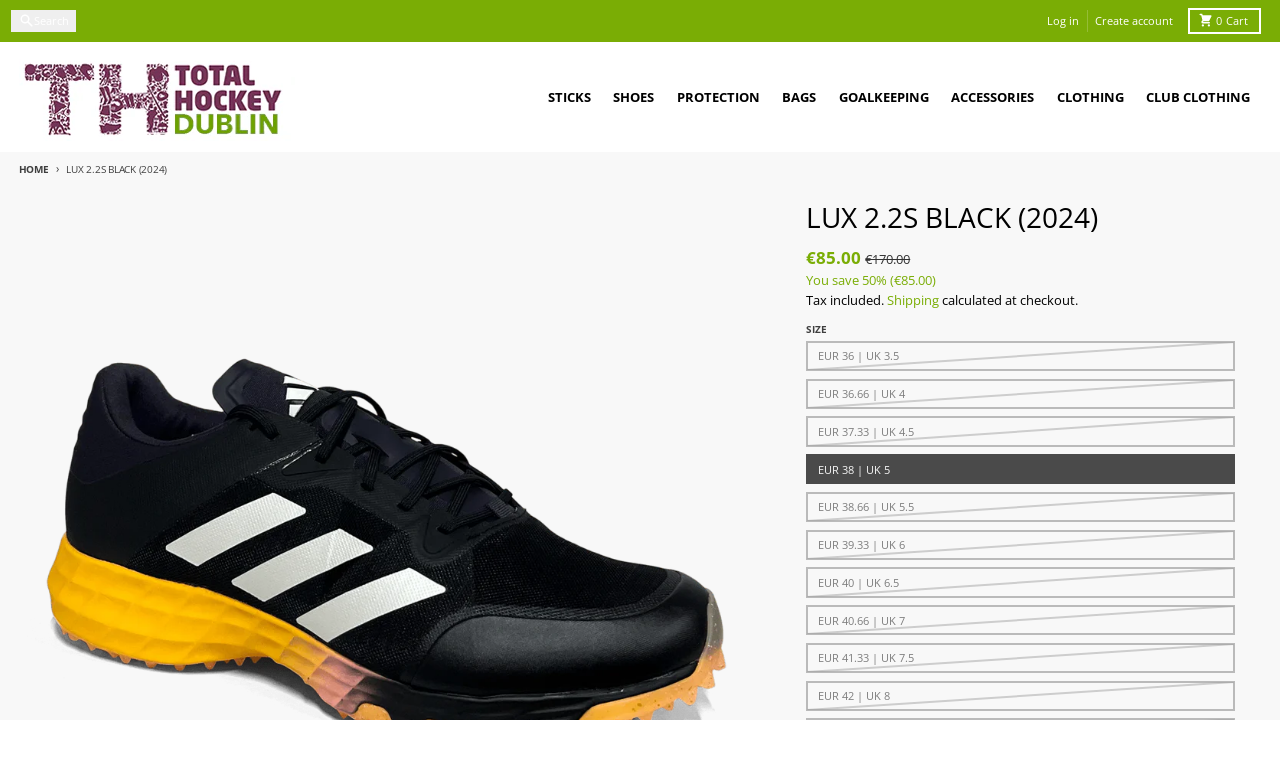

--- FILE ---
content_type: text/html; charset=utf-8
request_url: https://www.total-hockey.ie/products/lux-2-2s-black-2024
body_size: 45617
content:
<!doctype html>
<html class="no-js"
  lang="en"
  dir="ltr"
  
>
  <head>
    <meta charset="utf-8">
    <meta http-equiv="X-UA-Compatible" content="IE=edge">
    <meta name="viewport" content="width=device-width,initial-scale=1">
    <meta name="theme-color" content="#7aad05">
    <link rel="canonical" href="https://www.total-hockey.ie/products/lux-2-2s-black-2024"><link rel="preconnect" href="https://fonts.shopifycdn.com" crossorigin><script async crossorigin fetchpriority="high" src="/cdn/shopifycloud/importmap-polyfill/es-modules-shim.2.4.0.js"></script>
<script type="importmap">
{
  "imports": {
    "components/cart-agreement": "//www.total-hockey.ie/cdn/shop/t/26/assets/cart-agreement.js?v=167239857181412162501763563370",
    "components/cart-discount": "//www.total-hockey.ie/cdn/shop/t/26/assets/cart-discount.js?v=60197003633255347831763563370",
    "components/cart-drawer": "//www.total-hockey.ie/cdn/shop/t/26/assets/cart-drawer.js?v=164129680141917736511763563370",
    "components/cart-drawer-items": "//www.total-hockey.ie/cdn/shop/t/26/assets/cart-drawer-items.js?v=31327834629315868941763563370",
    "components/cart-items": "//www.total-hockey.ie/cdn/shop/t/26/assets/cart-items.js?v=141966329682371576111763563370",
    "components/cart-note": "//www.total-hockey.ie/cdn/shop/t/26/assets/cart-note.js?v=76200490911461506611763563370",
    "components/cart-notification": "//www.total-hockey.ie/cdn/shop/t/26/assets/cart-notification.js?v=6558809016176608711763563370",
    "components/cart-remove-button": "//www.total-hockey.ie/cdn/shop/t/26/assets/cart-remove-button.js?v=150604536884164798081763563370",
    "components/collection-drawer": "//www.total-hockey.ie/cdn/shop/t/26/assets/collection-drawer.js?v=69589782914113840151763563370",
    "components/collection-slider-component": "//www.total-hockey.ie/cdn/shop/t/26/assets/collection-slider-component.js?v=56446251419052591951763563371",
    "components/collection-sort": "//www.total-hockey.ie/cdn/shop/t/26/assets/collection-sort.js?v=174564436997220731601763563371",
    "components/disclosure-form": "//www.total-hockey.ie/cdn/shop/t/26/assets/disclosure-form.js?v=115418443930130959701763563371",
    "components/disclosure-item": "//www.total-hockey.ie/cdn/shop/t/26/assets/disclosure-item.js?v=132517378937107280641763563371",
    "components/disclosure-menu": "//www.total-hockey.ie/cdn/shop/t/26/assets/disclosure-menu.js?v=79763266821677663251763563371",
    "components/filter-button": "//www.total-hockey.ie/cdn/shop/t/26/assets/filter-button.js?v=131073634174938851481763563371",
    "components/filter-remove": "//www.total-hockey.ie/cdn/shop/t/26/assets/filter-remove.js?v=132919914925816435871763563371",
    "components/gift-card-recipient": "//www.total-hockey.ie/cdn/shop/t/26/assets/gift-card-recipient.js?v=72568388049983170981763563371",
    "components/header-section": "//www.total-hockey.ie/cdn/shop/t/26/assets/header-section.js?v=12638157308396073911763563371",
    "components/header-top-section": "//www.total-hockey.ie/cdn/shop/t/26/assets/header-top-section.js?v=176990514786159330261763563371",
    "components/looks-item": "//www.total-hockey.ie/cdn/shop/t/26/assets/looks-item.js?v=113148507884085047671763563371",
    "components/map-object": "//www.total-hockey.ie/cdn/shop/t/26/assets/map-object.js?v=73586935793077694291763563371",
    "components/media-slideshow": "//www.total-hockey.ie/cdn/shop/t/26/assets/media-slideshow.js?v=69405338222088241801763563371",
    "components/modal-predictive-search": "//www.total-hockey.ie/cdn/shop/t/26/assets/modal-predictive-search.js?v=165015635035277537091763563371",
    "components/password-modal": "//www.total-hockey.ie/cdn/shop/t/26/assets/password-modal.js?v=78560908955236035351763563371",
    "components/pickup-availability": "//www.total-hockey.ie/cdn/shop/t/26/assets/pickup-availability.js?v=57859520205103608471763563371",
    "components/pickup-availability-drawer": "//www.total-hockey.ie/cdn/shop/t/26/assets/pickup-availability-drawer.js?v=4554598758359931051763563371",
    "components/popup-modal": "//www.total-hockey.ie/cdn/shop/t/26/assets/popup-modal.js?v=42297476681901863851763563371",
    "components/predictive-search": "//www.total-hockey.ie/cdn/shop/t/26/assets/predictive-search.js?v=111461204983780658641763563371",
    "components/product-card": "//www.total-hockey.ie/cdn/shop/t/26/assets/product-card.js?v=175910880441109325121763563371",
    "components/product-details-modal": "//www.total-hockey.ie/cdn/shop/t/26/assets/product-details-modal.js?v=114762301379205809131763563371",
    "components/product-form": "//www.total-hockey.ie/cdn/shop/t/26/assets/product-form.js?v=41284858857310940651763563371",
    "components/product-model": "//www.total-hockey.ie/cdn/shop/t/26/assets/product-model.js?v=24093562005154662591763563371",
    "components/product-recommendations": "//www.total-hockey.ie/cdn/shop/t/26/assets/product-recommendations.js?v=21901023896461974381763563371",
    "components/promo-section": "//www.total-hockey.ie/cdn/shop/t/26/assets/promo-section.js?v=69263269702463381351763563371",
    "components/quantity-select": "//www.total-hockey.ie/cdn/shop/t/26/assets/quantity-select.js?v=13464306760327721431763563371",
    "components/slideshow-component": "//www.total-hockey.ie/cdn/shop/t/26/assets/slideshow-component.js?v=102328192735069646401763563371",
    "components/swatch-radios": "//www.total-hockey.ie/cdn/shop/t/26/assets/swatch-radios.js?v=154797058231753460161763563371",
    "components/testimonials-component": "//www.total-hockey.ie/cdn/shop/t/26/assets/testimonials-component.js?v=135369977917461195041763563371",
    "components/variant-radios": "//www.total-hockey.ie/cdn/shop/t/26/assets/variant-radios.js?v=149392172188973618671763563371",
    "components/variant-selects": "//www.total-hockey.ie/cdn/shop/t/26/assets/variant-selects.js?v=45570499390740831121763563371",
    "components/video-background": "//www.total-hockey.ie/cdn/shop/t/26/assets/video-background.js?v=56955393699333596111763563371",
    "components/video-background-object": "//www.total-hockey.ie/cdn/shop/t/26/assets/video-background-object.js?v=184236180322673200241763563371",
    "components/video-object": "//www.total-hockey.ie/cdn/shop/t/26/assets/video-object.js?v=108130869544465210471763563371",
    "general/customers": "//www.total-hockey.ie/cdn/shop/t/26/assets/customers.js?v=8832344143998240901763563371",
    "general/main": "//www.total-hockey.ie/cdn/shop/t/26/assets/main.js?v=85229773731255931641763563371",
    "helpers/customer-address": "//www.total-hockey.ie/cdn/shop/t/26/assets/customer-address.js?v=112364926177382173411763563371",
    "helpers/shopify-common": "//www.total-hockey.ie/cdn/shop/t/26/assets/shopify-common.js?v=19821472356051728981763563371",
    "main/modulepreload-polyfill": "//www.total-hockey.ie/cdn/shop/t/26/assets/modulepreload-polyfill.js?v=19377221807360828741763563371",
    "vendors/focus-trap.esm": "//www.total-hockey.ie/cdn/shop/t/26/assets/focus-trap.esm.js?v=163201744122638342011763563371",
    "vendors/index.es": "//www.total-hockey.ie/cdn/shop/t/26/assets/index.es.js?v=105942668975288713691763563371",
    "vendors/index.esm": "//www.total-hockey.ie/cdn/shop/t/26/assets/index.esm.js?v=113878513784045422051763563371",
    "vendors/js.cookie": "//www.total-hockey.ie/cdn/shop/t/26/assets/js.cookie.js?v=107371116917486734681763563371",
    "vendors/splide.esm": "//www.total-hockey.ie/cdn/shop/t/26/assets/splide.esm.js?v=78394215576478640511763563371",
    "vendors/vidim": "//www.total-hockey.ie/cdn/shop/t/26/assets/vidim.js?v=136103658296401598581763563371"
  }
}
</script><script>
  window.theme = {
    shopUrl: 'https://www.total-hockey.ie',
    routes: {
      root_url: '/',
      account_url: '/account',
      account_login_url: 'https://www.total-hockey.ie/customer_authentication/redirect?locale=en&region_country=IE',
      account_logout_url: '/account/logout',
      account_recover_url: '/account/recover',
      account_register_url: 'https://shopify.com/22519659/account?locale=en',
      account_addresses_url: '/account/addresses',
      collections_url: '/collections',
      all_products_collection_url: '/collections/all',
      search_url: '/search',
      cart_url: '/cart',
      cart_update_url: '/cart/update',
      cart_add_url: '/cart/add',
      cart_change_url: '/cart/change',
      cart_clear_url: '/cart/clear',
      product_recommendations_url: '/recommendations/products',
      predictive_search_url: '/search/suggest'
    },
    info: { name: 'District' },
    strings: {
      addToCart: `Add to cart`,
      preOrder: `Pre-Order`,
      soldOut: `Coming Soon!`,
      unavailable: `Unavailable`,
      addressError: `Error looking up that address`,
      addressNoResults: `No results for that address`,
      addressQueryLimit: `You have exceeded the Google API usage limit. Consider upgrading to a <a href="https://developers.google.com/maps/premium/usage-limits">Premium Plan</a>.`,
      authError: `There was a problem authenticating your Google Maps account.`,
      unitPrice: `Unit price`,
      unitPriceSeparator: `per`,
      previous: `Previous slide`,
      next: `Next slide`,
    },
    cartStrings: {
      error: `There was an error while updating your cart. Please try again.`,
      quantityError: `You can only add [quantity] of this item to your cart.`,
      discountApplied: `Discount code applied`,
      discountRemoved: `Discount code removed`,
      discountAlreadyApplied: `Discount code is already applied`,
      discountInvalid: `Discount code is invalid or not applicable`,
      discountApplyError: `Unable to apply discount code`,
      discountRemoveError: `Unable to remove discount code`,
      discountApplyFailed: `Failed to apply discount`,
      discountRemoveFailed: `Failed to remove discount`,
    },
    accessiblityStrings: {
      giftCardRecipientExpanded: `Gift card recipient form expanded`,
      giftCardRecipientCollapsed: `Gift card recipient form collapsed`,
    },
    settings: {
      cartType: 'drawer'
    },
    pageType: `product`,
    customer: false,
    moneyFormat: "€{{amount}}",
    ajaxCartEnable: true,
    cartData: {"note":null,"attributes":{},"original_total_price":0,"total_price":0,"total_discount":0,"total_weight":0.0,"item_count":0,"items":[],"requires_shipping":false,"currency":"EUR","items_subtotal_price":0,"cart_level_discount_applications":[],"checkout_charge_amount":0},
    mobileBreakpoint: 768,
    packages: [],
    market: "ie",
  };
  // Publish / Subscribe
  const PUB_SUB_EVENTS = {
    cartUpdate: 'cart-update',
    quantityUpdate: 'quantity-update',
    variantChange: 'variant-change',
    cartError: 'cart-error',
    sectionRefreshed: 'section-refreshed',
  };
  const SECTION_REFRESHED_RESOURCE_TYPE = {
    product: 'product'
  }
  let subscribers = {};

  function subscribe(eventName, callback) {
    if (subscribers[eventName] === undefined) {
      subscribers[eventName] = [];
    }

    subscribers[eventName] = [...subscribers[eventName], callback];

    return function unsubscribe() {
      subscribers[eventName] = subscribers[eventName].filter((cb) => {
        return cb !== callback;
      });
    };
  }

  function publish(eventName, data) {
    if (subscribers[eventName]) {
      subscribers[eventName].forEach((callback) => {
        callback(data);
      });
    }
  }
  document.documentElement.className = document.documentElement.className.replace('no-js', 'js');
</script>


  <script src="//www.total-hockey.ie/cdn/shop/t/26/assets/main.js?v=85229773731255931641763563371" type="module" crossorigin="anonymous"></script>
  <link rel="modulepreload" href="//www.total-hockey.ie/cdn/shop/t/26/assets/modulepreload-polyfill.js?v=19377221807360828741763563371" crossorigin="anonymous">

<link rel="apple-touch-icon" sizes="180x180" href="//www.total-hockey.ie/cdn/shop/files/th_dublin_logo1.png?crop=center&height=180&v=1614325294&width=180">
      <link rel="icon" type="image/png" href="//www.total-hockey.ie/cdn/shop/files/th_dublin_logo1.png?crop=center&height=32&v=1614325294&width=32"><title>Adidas Hockey LUX 2.2s Black | Adidas Hockey Shoes | Total-Hockey</title><meta name="description" content="The New and improved Adidas LUX 2.2s Black has a snug fit to provide the best performance on the field. These Adidas LUX Shoes are built for speed and comfort. Using the latest technology to ensure the best footwear on the hockey pitch."><meta property="og:site_name" content="Total-Hockey Ireland">
<meta property="og:url" content="https://www.total-hockey.ie/products/lux-2-2s-black-2024">
<meta property="og:title" content="Adidas Hockey LUX 2.2s Black | Adidas Hockey Shoes | Total-Hockey">
<meta property="og:type" content="product">
<meta property="og:description" content="The New and improved Adidas LUX 2.2s Black has a snug fit to provide the best performance on the field. These Adidas LUX Shoes are built for speed and comfort. Using the latest technology to ensure the best footwear on the hockey pitch."><meta property="og:image" content="http://www.total-hockey.ie/cdn/shop/files/image0_4086bc8a-0d8d-431b-890d-c03b2c06c1f1.png?v=1753105594">
  <meta property="og:image:secure_url" content="https://www.total-hockey.ie/cdn/shop/files/image0_4086bc8a-0d8d-431b-890d-c03b2c06c1f1.png?v=1753105594">
  <meta property="og:image:width" content="1080">
  <meta property="og:image:height" content="1080"><meta property="og:price:amount" content="85.00">
  <meta property="og:price:currency" content="EUR"><meta name="twitter:card" content="summary_large_image">
<meta name="twitter:title" content="Adidas Hockey LUX 2.2s Black | Adidas Hockey Shoes | Total-Hockey">
<meta name="twitter:description" content="The New and improved Adidas LUX 2.2s Black has a snug fit to provide the best performance on the field. These Adidas LUX Shoes are built for speed and comfort. Using the latest technology to ensure the best footwear on the hockey pitch.">
<script>window.performance && window.performance.mark && window.performance.mark('shopify.content_for_header.start');</script><meta id="shopify-digital-wallet" name="shopify-digital-wallet" content="/22519659/digital_wallets/dialog">
<meta name="shopify-checkout-api-token" content="bf369afd2e4da35c1b255e9b1ada249d">
<meta id="in-context-paypal-metadata" data-shop-id="22519659" data-venmo-supported="false" data-environment="production" data-locale="en_US" data-paypal-v4="true" data-currency="EUR">
<link rel="alternate" type="application/json+oembed" href="https://www.total-hockey.ie/products/lux-2-2s-black-2024.oembed">
<script async="async" src="/checkouts/internal/preloads.js?locale=en-IE"></script>
<link rel="preconnect" href="https://shop.app" crossorigin="anonymous">
<script async="async" src="https://shop.app/checkouts/internal/preloads.js?locale=en-IE&shop_id=22519659" crossorigin="anonymous"></script>
<script id="apple-pay-shop-capabilities" type="application/json">{"shopId":22519659,"countryCode":"IE","currencyCode":"EUR","merchantCapabilities":["supports3DS"],"merchantId":"gid:\/\/shopify\/Shop\/22519659","merchantName":"Total-Hockey Ireland","requiredBillingContactFields":["postalAddress","email","phone"],"requiredShippingContactFields":["postalAddress","email","phone"],"shippingType":"shipping","supportedNetworks":["visa","maestro","masterCard","amex"],"total":{"type":"pending","label":"Total-Hockey Ireland","amount":"1.00"},"shopifyPaymentsEnabled":true,"supportsSubscriptions":true}</script>
<script id="shopify-features" type="application/json">{"accessToken":"bf369afd2e4da35c1b255e9b1ada249d","betas":["rich-media-storefront-analytics"],"domain":"www.total-hockey.ie","predictiveSearch":true,"shopId":22519659,"locale":"en"}</script>
<script>var Shopify = Shopify || {};
Shopify.shop = "gilmour-sports.myshopify.com";
Shopify.locale = "en";
Shopify.currency = {"active":"EUR","rate":"1.0"};
Shopify.country = "IE";
Shopify.theme = {"name":"Updated copy of Updated copy of Updated copy of...","id":179471647056,"schema_name":"District","schema_version":"7.1.0","theme_store_id":735,"role":"main"};
Shopify.theme.handle = "null";
Shopify.theme.style = {"id":null,"handle":null};
Shopify.cdnHost = "www.total-hockey.ie/cdn";
Shopify.routes = Shopify.routes || {};
Shopify.routes.root = "/";</script>
<script type="module">!function(o){(o.Shopify=o.Shopify||{}).modules=!0}(window);</script>
<script>!function(o){function n(){var o=[];function n(){o.push(Array.prototype.slice.apply(arguments))}return n.q=o,n}var t=o.Shopify=o.Shopify||{};t.loadFeatures=n(),t.autoloadFeatures=n()}(window);</script>
<script>
  window.ShopifyPay = window.ShopifyPay || {};
  window.ShopifyPay.apiHost = "shop.app\/pay";
  window.ShopifyPay.redirectState = null;
</script>
<script id="shop-js-analytics" type="application/json">{"pageType":"product"}</script>
<script defer="defer" async type="module" src="//www.total-hockey.ie/cdn/shopifycloud/shop-js/modules/v2/client.init-shop-cart-sync_C5BV16lS.en.esm.js"></script>
<script defer="defer" async type="module" src="//www.total-hockey.ie/cdn/shopifycloud/shop-js/modules/v2/chunk.common_CygWptCX.esm.js"></script>
<script type="module">
  await import("//www.total-hockey.ie/cdn/shopifycloud/shop-js/modules/v2/client.init-shop-cart-sync_C5BV16lS.en.esm.js");
await import("//www.total-hockey.ie/cdn/shopifycloud/shop-js/modules/v2/chunk.common_CygWptCX.esm.js");

  window.Shopify.SignInWithShop?.initShopCartSync?.({"fedCMEnabled":true,"windoidEnabled":true});

</script>
<script>
  window.Shopify = window.Shopify || {};
  if (!window.Shopify.featureAssets) window.Shopify.featureAssets = {};
  window.Shopify.featureAssets['shop-js'] = {"shop-cart-sync":["modules/v2/client.shop-cart-sync_ZFArdW7E.en.esm.js","modules/v2/chunk.common_CygWptCX.esm.js"],"shop-button":["modules/v2/client.shop-button_tlx5R9nI.en.esm.js","modules/v2/chunk.common_CygWptCX.esm.js"],"init-fed-cm":["modules/v2/client.init-fed-cm_CmiC4vf6.en.esm.js","modules/v2/chunk.common_CygWptCX.esm.js"],"init-windoid":["modules/v2/client.init-windoid_sURxWdc1.en.esm.js","modules/v2/chunk.common_CygWptCX.esm.js"],"init-shop-cart-sync":["modules/v2/client.init-shop-cart-sync_C5BV16lS.en.esm.js","modules/v2/chunk.common_CygWptCX.esm.js"],"init-shop-email-lookup-coordinator":["modules/v2/client.init-shop-email-lookup-coordinator_B8hsDcYM.en.esm.js","modules/v2/chunk.common_CygWptCX.esm.js"],"shop-cash-offers":["modules/v2/client.shop-cash-offers_DOA2yAJr.en.esm.js","modules/v2/chunk.common_CygWptCX.esm.js","modules/v2/chunk.modal_D71HUcav.esm.js"],"pay-button":["modules/v2/client.pay-button_FdsNuTd3.en.esm.js","modules/v2/chunk.common_CygWptCX.esm.js"],"shop-login-button":["modules/v2/client.shop-login-button_C5VAVYt1.en.esm.js","modules/v2/chunk.common_CygWptCX.esm.js","modules/v2/chunk.modal_D71HUcav.esm.js"],"shop-toast-manager":["modules/v2/client.shop-toast-manager_ClPi3nE9.en.esm.js","modules/v2/chunk.common_CygWptCX.esm.js"],"avatar":["modules/v2/client.avatar_BTnouDA3.en.esm.js"],"init-shop-for-new-customer-accounts":["modules/v2/client.init-shop-for-new-customer-accounts_ChsxoAhi.en.esm.js","modules/v2/client.shop-login-button_C5VAVYt1.en.esm.js","modules/v2/chunk.common_CygWptCX.esm.js","modules/v2/chunk.modal_D71HUcav.esm.js"],"init-customer-accounts":["modules/v2/client.init-customer-accounts_DxDtT_ad.en.esm.js","modules/v2/client.shop-login-button_C5VAVYt1.en.esm.js","modules/v2/chunk.common_CygWptCX.esm.js","modules/v2/chunk.modal_D71HUcav.esm.js"],"init-customer-accounts-sign-up":["modules/v2/client.init-customer-accounts-sign-up_CPSyQ0Tj.en.esm.js","modules/v2/client.shop-login-button_C5VAVYt1.en.esm.js","modules/v2/chunk.common_CygWptCX.esm.js","modules/v2/chunk.modal_D71HUcav.esm.js"],"lead-capture":["modules/v2/client.lead-capture_Bi8yE_yS.en.esm.js","modules/v2/chunk.common_CygWptCX.esm.js","modules/v2/chunk.modal_D71HUcav.esm.js"],"checkout-modal":["modules/v2/client.checkout-modal_BPM8l0SH.en.esm.js","modules/v2/chunk.common_CygWptCX.esm.js","modules/v2/chunk.modal_D71HUcav.esm.js"],"shop-follow-button":["modules/v2/client.shop-follow-button_Cva4Ekp9.en.esm.js","modules/v2/chunk.common_CygWptCX.esm.js","modules/v2/chunk.modal_D71HUcav.esm.js"],"shop-login":["modules/v2/client.shop-login_D6lNrXab.en.esm.js","modules/v2/chunk.common_CygWptCX.esm.js","modules/v2/chunk.modal_D71HUcav.esm.js"],"payment-terms":["modules/v2/client.payment-terms_CZxnsJam.en.esm.js","modules/v2/chunk.common_CygWptCX.esm.js","modules/v2/chunk.modal_D71HUcav.esm.js"]};
</script>
<script>(function() {
  var isLoaded = false;
  function asyncLoad() {
    if (isLoaded) return;
    isLoaded = true;
    var urls = ["https:\/\/sizechart.apps.avada.io\/scripttag\/avada-size-chart.min.js?shop=gilmour-sports.myshopify.com","https:\/\/seo.apps.avada.io\/avada-seo-installed.js?shop=gilmour-sports.myshopify.com"];
    for (var i = 0; i < urls.length; i++) {
      var s = document.createElement('script');
      s.type = 'text/javascript';
      s.async = true;
      s.src = urls[i];
      var x = document.getElementsByTagName('script')[0];
      x.parentNode.insertBefore(s, x);
    }
  };
  if(window.attachEvent) {
    window.attachEvent('onload', asyncLoad);
  } else {
    window.addEventListener('load', asyncLoad, false);
  }
})();</script>
<script id="__st">var __st={"a":22519659,"offset":0,"reqid":"130829eb-2e0c-493b-89d7-9e710f180db0-1768846693","pageurl":"www.total-hockey.ie\/products\/lux-2-2s-black-2024","u":"1452c53c773c","p":"product","rtyp":"product","rid":9257385558352};</script>
<script>window.ShopifyPaypalV4VisibilityTracking = true;</script>
<script id="captcha-bootstrap">!function(){'use strict';const t='contact',e='account',n='new_comment',o=[[t,t],['blogs',n],['comments',n],[t,'customer']],c=[[e,'customer_login'],[e,'guest_login'],[e,'recover_customer_password'],[e,'create_customer']],r=t=>t.map((([t,e])=>`form[action*='/${t}']:not([data-nocaptcha='true']) input[name='form_type'][value='${e}']`)).join(','),a=t=>()=>t?[...document.querySelectorAll(t)].map((t=>t.form)):[];function s(){const t=[...o],e=r(t);return a(e)}const i='password',u='form_key',d=['recaptcha-v3-token','g-recaptcha-response','h-captcha-response',i],f=()=>{try{return window.sessionStorage}catch{return}},m='__shopify_v',_=t=>t.elements[u];function p(t,e,n=!1){try{const o=window.sessionStorage,c=JSON.parse(o.getItem(e)),{data:r}=function(t){const{data:e,action:n}=t;return t[m]||n?{data:e,action:n}:{data:t,action:n}}(c);for(const[e,n]of Object.entries(r))t.elements[e]&&(t.elements[e].value=n);n&&o.removeItem(e)}catch(o){console.error('form repopulation failed',{error:o})}}const l='form_type',E='cptcha';function T(t){t.dataset[E]=!0}const w=window,h=w.document,L='Shopify',v='ce_forms',y='captcha';let A=!1;((t,e)=>{const n=(g='f06e6c50-85a8-45c8-87d0-21a2b65856fe',I='https://cdn.shopify.com/shopifycloud/storefront-forms-hcaptcha/ce_storefront_forms_captcha_hcaptcha.v1.5.2.iife.js',D={infoText:'Protected by hCaptcha',privacyText:'Privacy',termsText:'Terms'},(t,e,n)=>{const o=w[L][v],c=o.bindForm;if(c)return c(t,g,e,D).then(n);var r;o.q.push([[t,g,e,D],n]),r=I,A||(h.body.append(Object.assign(h.createElement('script'),{id:'captcha-provider',async:!0,src:r})),A=!0)});var g,I,D;w[L]=w[L]||{},w[L][v]=w[L][v]||{},w[L][v].q=[],w[L][y]=w[L][y]||{},w[L][y].protect=function(t,e){n(t,void 0,e),T(t)},Object.freeze(w[L][y]),function(t,e,n,w,h,L){const[v,y,A,g]=function(t,e,n){const i=e?o:[],u=t?c:[],d=[...i,...u],f=r(d),m=r(i),_=r(d.filter((([t,e])=>n.includes(e))));return[a(f),a(m),a(_),s()]}(w,h,L),I=t=>{const e=t.target;return e instanceof HTMLFormElement?e:e&&e.form},D=t=>v().includes(t);t.addEventListener('submit',(t=>{const e=I(t);if(!e)return;const n=D(e)&&!e.dataset.hcaptchaBound&&!e.dataset.recaptchaBound,o=_(e),c=g().includes(e)&&(!o||!o.value);(n||c)&&t.preventDefault(),c&&!n&&(function(t){try{if(!f())return;!function(t){const e=f();if(!e)return;const n=_(t);if(!n)return;const o=n.value;o&&e.removeItem(o)}(t);const e=Array.from(Array(32),(()=>Math.random().toString(36)[2])).join('');!function(t,e){_(t)||t.append(Object.assign(document.createElement('input'),{type:'hidden',name:u})),t.elements[u].value=e}(t,e),function(t,e){const n=f();if(!n)return;const o=[...t.querySelectorAll(`input[type='${i}']`)].map((({name:t})=>t)),c=[...d,...o],r={};for(const[a,s]of new FormData(t).entries())c.includes(a)||(r[a]=s);n.setItem(e,JSON.stringify({[m]:1,action:t.action,data:r}))}(t,e)}catch(e){console.error('failed to persist form',e)}}(e),e.submit())}));const S=(t,e)=>{t&&!t.dataset[E]&&(n(t,e.some((e=>e===t))),T(t))};for(const o of['focusin','change'])t.addEventListener(o,(t=>{const e=I(t);D(e)&&S(e,y())}));const B=e.get('form_key'),M=e.get(l),P=B&&M;t.addEventListener('DOMContentLoaded',(()=>{const t=y();if(P)for(const e of t)e.elements[l].value===M&&p(e,B);[...new Set([...A(),...v().filter((t=>'true'===t.dataset.shopifyCaptcha))])].forEach((e=>S(e,t)))}))}(h,new URLSearchParams(w.location.search),n,t,e,['guest_login'])})(!0,!0)}();</script>
<script integrity="sha256-4kQ18oKyAcykRKYeNunJcIwy7WH5gtpwJnB7kiuLZ1E=" data-source-attribution="shopify.loadfeatures" defer="defer" src="//www.total-hockey.ie/cdn/shopifycloud/storefront/assets/storefront/load_feature-a0a9edcb.js" crossorigin="anonymous"></script>
<script crossorigin="anonymous" defer="defer" src="//www.total-hockey.ie/cdn/shopifycloud/storefront/assets/shopify_pay/storefront-65b4c6d7.js?v=20250812"></script>
<script data-source-attribution="shopify.dynamic_checkout.dynamic.init">var Shopify=Shopify||{};Shopify.PaymentButton=Shopify.PaymentButton||{isStorefrontPortableWallets:!0,init:function(){window.Shopify.PaymentButton.init=function(){};var t=document.createElement("script");t.src="https://www.total-hockey.ie/cdn/shopifycloud/portable-wallets/latest/portable-wallets.en.js",t.type="module",document.head.appendChild(t)}};
</script>
<script data-source-attribution="shopify.dynamic_checkout.buyer_consent">
  function portableWalletsHideBuyerConsent(e){var t=document.getElementById("shopify-buyer-consent"),n=document.getElementById("shopify-subscription-policy-button");t&&n&&(t.classList.add("hidden"),t.setAttribute("aria-hidden","true"),n.removeEventListener("click",e))}function portableWalletsShowBuyerConsent(e){var t=document.getElementById("shopify-buyer-consent"),n=document.getElementById("shopify-subscription-policy-button");t&&n&&(t.classList.remove("hidden"),t.removeAttribute("aria-hidden"),n.addEventListener("click",e))}window.Shopify?.PaymentButton&&(window.Shopify.PaymentButton.hideBuyerConsent=portableWalletsHideBuyerConsent,window.Shopify.PaymentButton.showBuyerConsent=portableWalletsShowBuyerConsent);
</script>
<script>
  function portableWalletsCleanup(e){e&&e.src&&console.error("Failed to load portable wallets script "+e.src);var t=document.querySelectorAll("shopify-accelerated-checkout .shopify-payment-button__skeleton, shopify-accelerated-checkout-cart .wallet-cart-button__skeleton"),e=document.getElementById("shopify-buyer-consent");for(let e=0;e<t.length;e++)t[e].remove();e&&e.remove()}function portableWalletsNotLoadedAsModule(e){e instanceof ErrorEvent&&"string"==typeof e.message&&e.message.includes("import.meta")&&"string"==typeof e.filename&&e.filename.includes("portable-wallets")&&(window.removeEventListener("error",portableWalletsNotLoadedAsModule),window.Shopify.PaymentButton.failedToLoad=e,"loading"===document.readyState?document.addEventListener("DOMContentLoaded",window.Shopify.PaymentButton.init):window.Shopify.PaymentButton.init())}window.addEventListener("error",portableWalletsNotLoadedAsModule);
</script>

<script type="module" src="https://www.total-hockey.ie/cdn/shopifycloud/portable-wallets/latest/portable-wallets.en.js" onError="portableWalletsCleanup(this)" crossorigin="anonymous"></script>
<script nomodule>
  document.addEventListener("DOMContentLoaded", portableWalletsCleanup);
</script>

<link id="shopify-accelerated-checkout-styles" rel="stylesheet" media="screen" href="https://www.total-hockey.ie/cdn/shopifycloud/portable-wallets/latest/accelerated-checkout-backwards-compat.css" crossorigin="anonymous">
<style id="shopify-accelerated-checkout-cart">
        #shopify-buyer-consent {
  margin-top: 1em;
  display: inline-block;
  width: 100%;
}

#shopify-buyer-consent.hidden {
  display: none;
}

#shopify-subscription-policy-button {
  background: none;
  border: none;
  padding: 0;
  text-decoration: underline;
  font-size: inherit;
  cursor: pointer;
}

#shopify-subscription-policy-button::before {
  box-shadow: none;
}

      </style>

<script>window.performance && window.performance.mark && window.performance.mark('shopify.content_for_header.end');</script>
<style data-shopify>
@font-face {
  font-family: "Open Sans";
  font-weight: 400;
  font-style: normal;
  font-display: swap;
  src: url("//www.total-hockey.ie/cdn/fonts/open_sans/opensans_n4.c32e4d4eca5273f6d4ee95ddf54b5bbb75fc9b61.woff2") format("woff2"),
       url("//www.total-hockey.ie/cdn/fonts/open_sans/opensans_n4.5f3406f8d94162b37bfa232b486ac93ee892406d.woff") format("woff");
}
@font-face {
  font-family: "Open Sans";
  font-weight: 700;
  font-style: normal;
  font-display: swap;
  src: url("//www.total-hockey.ie/cdn/fonts/open_sans/opensans_n7.a9393be1574ea8606c68f4441806b2711d0d13e4.woff2") format("woff2"),
       url("//www.total-hockey.ie/cdn/fonts/open_sans/opensans_n7.7b8af34a6ebf52beb1a4c1d8c73ad6910ec2e553.woff") format("woff");
}
@font-face {
  font-family: "Open Sans";
  font-weight: 400;
  font-style: italic;
  font-display: swap;
  src: url("//www.total-hockey.ie/cdn/fonts/open_sans/opensans_i4.6f1d45f7a46916cc95c694aab32ecbf7509cbf33.woff2") format("woff2"),
       url("//www.total-hockey.ie/cdn/fonts/open_sans/opensans_i4.4efaa52d5a57aa9a57c1556cc2b7465d18839daa.woff") format("woff");
}
@font-face {
  font-family: "Open Sans";
  font-weight: 700;
  font-style: italic;
  font-display: swap;
  src: url("//www.total-hockey.ie/cdn/fonts/open_sans/opensans_i7.916ced2e2ce15f7fcd95d196601a15e7b89ee9a4.woff2") format("woff2"),
       url("//www.total-hockey.ie/cdn/fonts/open_sans/opensans_i7.99a9cff8c86ea65461de497ade3d515a98f8b32a.woff") format("woff");
}
@font-face {
  font-family: "Open Sans";
  font-weight: 400;
  font-style: normal;
  font-display: swap;
  src: url("//www.total-hockey.ie/cdn/fonts/open_sans/opensans_n4.c32e4d4eca5273f6d4ee95ddf54b5bbb75fc9b61.woff2") format("woff2"),
       url("//www.total-hockey.ie/cdn/fonts/open_sans/opensans_n4.5f3406f8d94162b37bfa232b486ac93ee892406d.woff") format("woff");
}
@font-face {
  font-family: "Open Sans";
  font-weight: 700;
  font-style: normal;
  font-display: swap;
  src: url("//www.total-hockey.ie/cdn/fonts/open_sans/opensans_n7.a9393be1574ea8606c68f4441806b2711d0d13e4.woff2") format("woff2"),
       url("//www.total-hockey.ie/cdn/fonts/open_sans/opensans_n7.7b8af34a6ebf52beb1a4c1d8c73ad6910ec2e553.woff") format("woff");
}
@font-face {
  font-family: "Open Sans";
  font-weight: 400;
  font-style: normal;
  font-display: swap;
  src: url("//www.total-hockey.ie/cdn/fonts/open_sans/opensans_n4.c32e4d4eca5273f6d4ee95ddf54b5bbb75fc9b61.woff2") format("woff2"),
       url("//www.total-hockey.ie/cdn/fonts/open_sans/opensans_n4.5f3406f8d94162b37bfa232b486ac93ee892406d.woff") format("woff");
}
@font-face {
  font-family: "Open Sans";
  font-weight: 700;
  font-style: normal;
  font-display: swap;
  src: url("//www.total-hockey.ie/cdn/fonts/open_sans/opensans_n7.a9393be1574ea8606c68f4441806b2711d0d13e4.woff2") format("woff2"),
       url("//www.total-hockey.ie/cdn/fonts/open_sans/opensans_n7.7b8af34a6ebf52beb1a4c1d8c73ad6910ec2e553.woff") format("woff");
}
:root {
    --base-font-size: 15px;
    --body-font-family: "Open Sans", sans-serif;
    --heading-font-family: "Open Sans", sans-serif;
    --navigation-font-family: "Open Sans", sans-serif;
    --body-style: normal;
    --body-weight: 400;
    --body-weight-bolder: 700;
    --heading-style: normal;
    --heading-weight: 400;
    --heading-weight-bolder: 700;
    --heading-capitalize: uppercase;
    --navigation-style: normal;
    --navigation-weight: 400;
    --navigation-weight-bolder: 700;--primary-text-color: #000000;
    --primary-title-color: #000000;
    --primary-accent-color: #7aad05;
    --primary-accent-color-80: rgba(122, 173, 5, 0.8);
    --primary-accent-text-color: #ffffff;
    --primary-background-color: #f8f8f8;
    --primary-background-color-75: rgba(248, 248, 248, 0.8);
    --primary-secondary-background-color: #f8f8f8;
    --primary-secondary-background-color-50: #f8f8f8;
    --primary-section-border-color: #ffffff;
    --primary-text-color-05: #ececec;
    --primary-text-color-10: #dfdfdf;
    --primary-text-color-20: #c6c6c6;
    --primary-text-color-30: #aeaeae;
    --primary-text-color-40: #959595;
    --primary-text-color-50: #7c7c7c;
    --primary-text-color-60: #636363;
    --primary-text-color-70: #4a4a4a;
    --primary-text-color-80: #323232;
    --primary-text-color-90: #191919;
    --section-text-color: #000000;
    --section-text-color-75: rgba(0, 0, 0, 0.75);
    --section-text-color-50: rgba(0, 0, 0, 0.5);
    --section-title-color: #000000;
    --section-accent-color: #7aad05;
    --section-accent-text-color: #ffffff;
    --section-accent-hover-color: #699404;
    --section-overlay-color: transparent;
    --section-overlay-hover-color: transparent;
    --section-background-color: #f8f8f8; 
    --section-primary-border-color: #000000;
    --modal-background-color: #000000;--max-width-screen: 1280px;
    --max-width-header: 1280px;
    --spacing-section: 4rem;
    --spacing-section-half: 2rem;
    --spacing-rail: 1.25rem;
    --text-align-section: center;--swiper-theme-color: #7aad05;
    --duration-default: 200ms;
    --tw-ring-inset: ;
    --tw-blur: ;
    --tw-brightness: ;
    --tw-contrast: ;
    --tw-grayscale: ;
    --tw-hue-rotate: ;
    --tw-invert: ;
    --tw-saturate: ;
    --tw-sepia: ;
    --tw-drop-shadow: ;
    --tw-filter: var(--tw-blur) var(--tw-brightness) var(--tw-contrast) var(--tw-grayscale) var(--tw-hue-rotate) var(--tw-invert) var(--tw-saturate) var(--tw-sepia) var(--tw-drop-shadow);

    --shopify-accelerated-checkout-button-block-size: 46px;
    --shopify-accelerated-checkout-inline-alignment: end;
  }
</style>


  <link href="//www.total-hockey.ie/cdn/shop/t/26/assets/main-style.css?v=134705298911258947541763563371" rel="stylesheet" type="text/css" media="all" />


<link rel="preload" as="font" href="//www.total-hockey.ie/cdn/fonts/open_sans/opensans_n4.c32e4d4eca5273f6d4ee95ddf54b5bbb75fc9b61.woff2" type="font/woff2" crossorigin><link rel="preload" as="font" href="//www.total-hockey.ie/cdn/fonts/open_sans/opensans_n4.c32e4d4eca5273f6d4ee95ddf54b5bbb75fc9b61.woff2" type="font/woff2" crossorigin><link rel="preload" as="font" href="//www.total-hockey.ie/cdn/fonts/open_sans/opensans_n4.c32e4d4eca5273f6d4ee95ddf54b5bbb75fc9b61.woff2" type="font/woff2" crossorigin>
  <link href="https://monorail-edge.shopifysvc.com" rel="dns-prefetch">
<script>(function(){if ("sendBeacon" in navigator && "performance" in window) {try {var session_token_from_headers = performance.getEntriesByType('navigation')[0].serverTiming.find(x => x.name == '_s').description;} catch {var session_token_from_headers = undefined;}var session_cookie_matches = document.cookie.match(/_shopify_s=([^;]*)/);var session_token_from_cookie = session_cookie_matches && session_cookie_matches.length === 2 ? session_cookie_matches[1] : "";var session_token = session_token_from_headers || session_token_from_cookie || "";function handle_abandonment_event(e) {var entries = performance.getEntries().filter(function(entry) {return /monorail-edge.shopifysvc.com/.test(entry.name);});if (!window.abandonment_tracked && entries.length === 0) {window.abandonment_tracked = true;var currentMs = Date.now();var navigation_start = performance.timing.navigationStart;var payload = {shop_id: 22519659,url: window.location.href,navigation_start,duration: currentMs - navigation_start,session_token,page_type: "product"};window.navigator.sendBeacon("https://monorail-edge.shopifysvc.com/v1/produce", JSON.stringify({schema_id: "online_store_buyer_site_abandonment/1.1",payload: payload,metadata: {event_created_at_ms: currentMs,event_sent_at_ms: currentMs}}));}}window.addEventListener('pagehide', handle_abandonment_event);}}());</script>
<script id="web-pixels-manager-setup">(function e(e,d,r,n,o){if(void 0===o&&(o={}),!Boolean(null===(a=null===(i=window.Shopify)||void 0===i?void 0:i.analytics)||void 0===a?void 0:a.replayQueue)){var i,a;window.Shopify=window.Shopify||{};var t=window.Shopify;t.analytics=t.analytics||{};var s=t.analytics;s.replayQueue=[],s.publish=function(e,d,r){return s.replayQueue.push([e,d,r]),!0};try{self.performance.mark("wpm:start")}catch(e){}var l=function(){var e={modern:/Edge?\/(1{2}[4-9]|1[2-9]\d|[2-9]\d{2}|\d{4,})\.\d+(\.\d+|)|Firefox\/(1{2}[4-9]|1[2-9]\d|[2-9]\d{2}|\d{4,})\.\d+(\.\d+|)|Chrom(ium|e)\/(9{2}|\d{3,})\.\d+(\.\d+|)|(Maci|X1{2}).+ Version\/(15\.\d+|(1[6-9]|[2-9]\d|\d{3,})\.\d+)([,.]\d+|)( \(\w+\)|)( Mobile\/\w+|) Safari\/|Chrome.+OPR\/(9{2}|\d{3,})\.\d+\.\d+|(CPU[ +]OS|iPhone[ +]OS|CPU[ +]iPhone|CPU IPhone OS|CPU iPad OS)[ +]+(15[._]\d+|(1[6-9]|[2-9]\d|\d{3,})[._]\d+)([._]\d+|)|Android:?[ /-](13[3-9]|1[4-9]\d|[2-9]\d{2}|\d{4,})(\.\d+|)(\.\d+|)|Android.+Firefox\/(13[5-9]|1[4-9]\d|[2-9]\d{2}|\d{4,})\.\d+(\.\d+|)|Android.+Chrom(ium|e)\/(13[3-9]|1[4-9]\d|[2-9]\d{2}|\d{4,})\.\d+(\.\d+|)|SamsungBrowser\/([2-9]\d|\d{3,})\.\d+/,legacy:/Edge?\/(1[6-9]|[2-9]\d|\d{3,})\.\d+(\.\d+|)|Firefox\/(5[4-9]|[6-9]\d|\d{3,})\.\d+(\.\d+|)|Chrom(ium|e)\/(5[1-9]|[6-9]\d|\d{3,})\.\d+(\.\d+|)([\d.]+$|.*Safari\/(?![\d.]+ Edge\/[\d.]+$))|(Maci|X1{2}).+ Version\/(10\.\d+|(1[1-9]|[2-9]\d|\d{3,})\.\d+)([,.]\d+|)( \(\w+\)|)( Mobile\/\w+|) Safari\/|Chrome.+OPR\/(3[89]|[4-9]\d|\d{3,})\.\d+\.\d+|(CPU[ +]OS|iPhone[ +]OS|CPU[ +]iPhone|CPU IPhone OS|CPU iPad OS)[ +]+(10[._]\d+|(1[1-9]|[2-9]\d|\d{3,})[._]\d+)([._]\d+|)|Android:?[ /-](13[3-9]|1[4-9]\d|[2-9]\d{2}|\d{4,})(\.\d+|)(\.\d+|)|Mobile Safari.+OPR\/([89]\d|\d{3,})\.\d+\.\d+|Android.+Firefox\/(13[5-9]|1[4-9]\d|[2-9]\d{2}|\d{4,})\.\d+(\.\d+|)|Android.+Chrom(ium|e)\/(13[3-9]|1[4-9]\d|[2-9]\d{2}|\d{4,})\.\d+(\.\d+|)|Android.+(UC? ?Browser|UCWEB|U3)[ /]?(15\.([5-9]|\d{2,})|(1[6-9]|[2-9]\d|\d{3,})\.\d+)\.\d+|SamsungBrowser\/(5\.\d+|([6-9]|\d{2,})\.\d+)|Android.+MQ{2}Browser\/(14(\.(9|\d{2,})|)|(1[5-9]|[2-9]\d|\d{3,})(\.\d+|))(\.\d+|)|K[Aa][Ii]OS\/(3\.\d+|([4-9]|\d{2,})\.\d+)(\.\d+|)/},d=e.modern,r=e.legacy,n=navigator.userAgent;return n.match(d)?"modern":n.match(r)?"legacy":"unknown"}(),u="modern"===l?"modern":"legacy",c=(null!=n?n:{modern:"",legacy:""})[u],f=function(e){return[e.baseUrl,"/wpm","/b",e.hashVersion,"modern"===e.buildTarget?"m":"l",".js"].join("")}({baseUrl:d,hashVersion:r,buildTarget:u}),m=function(e){var d=e.version,r=e.bundleTarget,n=e.surface,o=e.pageUrl,i=e.monorailEndpoint;return{emit:function(e){var a=e.status,t=e.errorMsg,s=(new Date).getTime(),l=JSON.stringify({metadata:{event_sent_at_ms:s},events:[{schema_id:"web_pixels_manager_load/3.1",payload:{version:d,bundle_target:r,page_url:o,status:a,surface:n,error_msg:t},metadata:{event_created_at_ms:s}}]});if(!i)return console&&console.warn&&console.warn("[Web Pixels Manager] No Monorail endpoint provided, skipping logging."),!1;try{return self.navigator.sendBeacon.bind(self.navigator)(i,l)}catch(e){}var u=new XMLHttpRequest;try{return u.open("POST",i,!0),u.setRequestHeader("Content-Type","text/plain"),u.send(l),!0}catch(e){return console&&console.warn&&console.warn("[Web Pixels Manager] Got an unhandled error while logging to Monorail."),!1}}}}({version:r,bundleTarget:l,surface:e.surface,pageUrl:self.location.href,monorailEndpoint:e.monorailEndpoint});try{o.browserTarget=l,function(e){var d=e.src,r=e.async,n=void 0===r||r,o=e.onload,i=e.onerror,a=e.sri,t=e.scriptDataAttributes,s=void 0===t?{}:t,l=document.createElement("script"),u=document.querySelector("head"),c=document.querySelector("body");if(l.async=n,l.src=d,a&&(l.integrity=a,l.crossOrigin="anonymous"),s)for(var f in s)if(Object.prototype.hasOwnProperty.call(s,f))try{l.dataset[f]=s[f]}catch(e){}if(o&&l.addEventListener("load",o),i&&l.addEventListener("error",i),u)u.appendChild(l);else{if(!c)throw new Error("Did not find a head or body element to append the script");c.appendChild(l)}}({src:f,async:!0,onload:function(){if(!function(){var e,d;return Boolean(null===(d=null===(e=window.Shopify)||void 0===e?void 0:e.analytics)||void 0===d?void 0:d.initialized)}()){var d=window.webPixelsManager.init(e)||void 0;if(d){var r=window.Shopify.analytics;r.replayQueue.forEach((function(e){var r=e[0],n=e[1],o=e[2];d.publishCustomEvent(r,n,o)})),r.replayQueue=[],r.publish=d.publishCustomEvent,r.visitor=d.visitor,r.initialized=!0}}},onerror:function(){return m.emit({status:"failed",errorMsg:"".concat(f," has failed to load")})},sri:function(e){var d=/^sha384-[A-Za-z0-9+/=]+$/;return"string"==typeof e&&d.test(e)}(c)?c:"",scriptDataAttributes:o}),m.emit({status:"loading"})}catch(e){m.emit({status:"failed",errorMsg:(null==e?void 0:e.message)||"Unknown error"})}}})({shopId: 22519659,storefrontBaseUrl: "https://www.total-hockey.ie",extensionsBaseUrl: "https://extensions.shopifycdn.com/cdn/shopifycloud/web-pixels-manager",monorailEndpoint: "https://monorail-edge.shopifysvc.com/unstable/produce_batch",surface: "storefront-renderer",enabledBetaFlags: ["2dca8a86"],webPixelsConfigList: [{"id":"1956970832","configuration":"{\"pixel_id\":\"3132569156905503\",\"pixel_type\":\"facebook_pixel\"}","eventPayloadVersion":"v1","runtimeContext":"OPEN","scriptVersion":"ca16bc87fe92b6042fbaa3acc2fbdaa6","type":"APP","apiClientId":2329312,"privacyPurposes":["ANALYTICS","MARKETING","SALE_OF_DATA"],"dataSharingAdjustments":{"protectedCustomerApprovalScopes":["read_customer_address","read_customer_email","read_customer_name","read_customer_personal_data","read_customer_phone"]}},{"id":"146833744","eventPayloadVersion":"v1","runtimeContext":"LAX","scriptVersion":"1","type":"CUSTOM","privacyPurposes":["MARKETING"],"name":"Meta pixel (migrated)"},{"id":"179863888","eventPayloadVersion":"v1","runtimeContext":"LAX","scriptVersion":"1","type":"CUSTOM","privacyPurposes":["ANALYTICS"],"name":"Google Analytics tag (migrated)"},{"id":"shopify-app-pixel","configuration":"{}","eventPayloadVersion":"v1","runtimeContext":"STRICT","scriptVersion":"0450","apiClientId":"shopify-pixel","type":"APP","privacyPurposes":["ANALYTICS","MARKETING"]},{"id":"shopify-custom-pixel","eventPayloadVersion":"v1","runtimeContext":"LAX","scriptVersion":"0450","apiClientId":"shopify-pixel","type":"CUSTOM","privacyPurposes":["ANALYTICS","MARKETING"]}],isMerchantRequest: false,initData: {"shop":{"name":"Total-Hockey Ireland","paymentSettings":{"currencyCode":"EUR"},"myshopifyDomain":"gilmour-sports.myshopify.com","countryCode":"IE","storefrontUrl":"https:\/\/www.total-hockey.ie"},"customer":null,"cart":null,"checkout":null,"productVariants":[{"price":{"amount":85.0,"currencyCode":"EUR"},"product":{"title":"LUX 2.2s Black (2024)","vendor":"Adidas Hockey","id":"9257385558352","untranslatedTitle":"LUX 2.2s Black (2024)","url":"\/products\/lux-2-2s-black-2024","type":"Shoes - Offers"},"id":"48690141397328","image":{"src":"\/\/www.total-hockey.ie\/cdn\/shop\/files\/image0_4086bc8a-0d8d-431b-890d-c03b2c06c1f1.png?v=1753105594"},"sku":"ID61283H","title":"EUR 36 | UK 3.5","untranslatedTitle":"EUR 36 | UK 3.5"},{"price":{"amount":85.0,"currencyCode":"EUR"},"product":{"title":"LUX 2.2s Black (2024)","vendor":"Adidas Hockey","id":"9257385558352","untranslatedTitle":"LUX 2.2s Black (2024)","url":"\/products\/lux-2-2s-black-2024","type":"Shoes - Offers"},"id":"48690141430096","image":{"src":"\/\/www.total-hockey.ie\/cdn\/shop\/files\/image0_4086bc8a-0d8d-431b-890d-c03b2c06c1f1.png?v=1753105594"},"sku":"ID61284","title":"EUR 36.66 | UK 4","untranslatedTitle":"EUR 36.66 | UK 4"},{"price":{"amount":85.0,"currencyCode":"EUR"},"product":{"title":"LUX 2.2s Black (2024)","vendor":"Adidas Hockey","id":"9257385558352","untranslatedTitle":"LUX 2.2s Black (2024)","url":"\/products\/lux-2-2s-black-2024","type":"Shoes - Offers"},"id":"48690141462864","image":{"src":"\/\/www.total-hockey.ie\/cdn\/shop\/files\/image0_4086bc8a-0d8d-431b-890d-c03b2c06c1f1.png?v=1753105594"},"sku":"ID61284H","title":"EUR 37.33 | UK 4.5","untranslatedTitle":"EUR 37.33 | UK 4.5"},{"price":{"amount":85.0,"currencyCode":"EUR"},"product":{"title":"LUX 2.2s Black (2024)","vendor":"Adidas Hockey","id":"9257385558352","untranslatedTitle":"LUX 2.2s Black (2024)","url":"\/products\/lux-2-2s-black-2024","type":"Shoes - Offers"},"id":"48690141495632","image":{"src":"\/\/www.total-hockey.ie\/cdn\/shop\/files\/image0_4086bc8a-0d8d-431b-890d-c03b2c06c1f1.png?v=1753105594"},"sku":"ID61285","title":"EUR 38 | UK 5","untranslatedTitle":"EUR 38 | UK 5"},{"price":{"amount":85.0,"currencyCode":"EUR"},"product":{"title":"LUX 2.2s Black (2024)","vendor":"Adidas Hockey","id":"9257385558352","untranslatedTitle":"LUX 2.2s Black (2024)","url":"\/products\/lux-2-2s-black-2024","type":"Shoes - Offers"},"id":"48690141528400","image":{"src":"\/\/www.total-hockey.ie\/cdn\/shop\/files\/image0_4086bc8a-0d8d-431b-890d-c03b2c06c1f1.png?v=1753105594"},"sku":"ID61285H","title":"EUR 38.66 | UK 5.5","untranslatedTitle":"EUR 38.66 | UK 5.5"},{"price":{"amount":85.0,"currencyCode":"EUR"},"product":{"title":"LUX 2.2s Black (2024)","vendor":"Adidas Hockey","id":"9257385558352","untranslatedTitle":"LUX 2.2s Black (2024)","url":"\/products\/lux-2-2s-black-2024","type":"Shoes - Offers"},"id":"48690141561168","image":{"src":"\/\/www.total-hockey.ie\/cdn\/shop\/files\/image0_4086bc8a-0d8d-431b-890d-c03b2c06c1f1.png?v=1753105594"},"sku":"ID61286","title":"EUR 39.33 | UK 6","untranslatedTitle":"EUR 39.33 | UK 6"},{"price":{"amount":85.0,"currencyCode":"EUR"},"product":{"title":"LUX 2.2s Black (2024)","vendor":"Adidas Hockey","id":"9257385558352","untranslatedTitle":"LUX 2.2s Black (2024)","url":"\/products\/lux-2-2s-black-2024","type":"Shoes - Offers"},"id":"48690141593936","image":{"src":"\/\/www.total-hockey.ie\/cdn\/shop\/files\/image0_4086bc8a-0d8d-431b-890d-c03b2c06c1f1.png?v=1753105594"},"sku":"ID61286H","title":"EUR 40 | UK 6.5","untranslatedTitle":"EUR 40 | UK 6.5"},{"price":{"amount":85.0,"currencyCode":"EUR"},"product":{"title":"LUX 2.2s Black (2024)","vendor":"Adidas Hockey","id":"9257385558352","untranslatedTitle":"LUX 2.2s Black (2024)","url":"\/products\/lux-2-2s-black-2024","type":"Shoes - Offers"},"id":"48690141626704","image":{"src":"\/\/www.total-hockey.ie\/cdn\/shop\/files\/image0_4086bc8a-0d8d-431b-890d-c03b2c06c1f1.png?v=1753105594"},"sku":"ID61287","title":"EUR 40.66 | UK 7","untranslatedTitle":"EUR 40.66 | UK 7"},{"price":{"amount":85.0,"currencyCode":"EUR"},"product":{"title":"LUX 2.2s Black (2024)","vendor":"Adidas Hockey","id":"9257385558352","untranslatedTitle":"LUX 2.2s Black (2024)","url":"\/products\/lux-2-2s-black-2024","type":"Shoes - Offers"},"id":"48690141659472","image":{"src":"\/\/www.total-hockey.ie\/cdn\/shop\/files\/image0_4086bc8a-0d8d-431b-890d-c03b2c06c1f1.png?v=1753105594"},"sku":"ID61287H","title":"EUR 41.33 | UK 7.5","untranslatedTitle":"EUR 41.33 | UK 7.5"},{"price":{"amount":85.0,"currencyCode":"EUR"},"product":{"title":"LUX 2.2s Black (2024)","vendor":"Adidas Hockey","id":"9257385558352","untranslatedTitle":"LUX 2.2s Black (2024)","url":"\/products\/lux-2-2s-black-2024","type":"Shoes - Offers"},"id":"48690141692240","image":{"src":"\/\/www.total-hockey.ie\/cdn\/shop\/files\/image0_4086bc8a-0d8d-431b-890d-c03b2c06c1f1.png?v=1753105594"},"sku":"ID61288","title":"EUR 42 | UK 8","untranslatedTitle":"EUR 42 | UK 8"},{"price":{"amount":85.0,"currencyCode":"EUR"},"product":{"title":"LUX 2.2s Black (2024)","vendor":"Adidas Hockey","id":"9257385558352","untranslatedTitle":"LUX 2.2s Black (2024)","url":"\/products\/lux-2-2s-black-2024","type":"Shoes - Offers"},"id":"48690141725008","image":{"src":"\/\/www.total-hockey.ie\/cdn\/shop\/files\/image0_4086bc8a-0d8d-431b-890d-c03b2c06c1f1.png?v=1753105594"},"sku":"ID61288H","title":"EUR 42.66 | UK 8.5","untranslatedTitle":"EUR 42.66 | UK 8.5"},{"price":{"amount":85.0,"currencyCode":"EUR"},"product":{"title":"LUX 2.2s Black (2024)","vendor":"Adidas Hockey","id":"9257385558352","untranslatedTitle":"LUX 2.2s Black (2024)","url":"\/products\/lux-2-2s-black-2024","type":"Shoes - Offers"},"id":"48690141757776","image":{"src":"\/\/www.total-hockey.ie\/cdn\/shop\/files\/image0_4086bc8a-0d8d-431b-890d-c03b2c06c1f1.png?v=1753105594"},"sku":"ID61289","title":"EUR 43.33 | UK 9","untranslatedTitle":"EUR 43.33 | UK 9"},{"price":{"amount":85.0,"currencyCode":"EUR"},"product":{"title":"LUX 2.2s Black (2024)","vendor":"Adidas Hockey","id":"9257385558352","untranslatedTitle":"LUX 2.2s Black (2024)","url":"\/products\/lux-2-2s-black-2024","type":"Shoes - Offers"},"id":"48690141790544","image":{"src":"\/\/www.total-hockey.ie\/cdn\/shop\/files\/image0_4086bc8a-0d8d-431b-890d-c03b2c06c1f1.png?v=1753105594"},"sku":"ID61289H","title":"EUR 44 | UK 9.5","untranslatedTitle":"EUR 44 | UK 9.5"},{"price":{"amount":85.0,"currencyCode":"EUR"},"product":{"title":"LUX 2.2s Black (2024)","vendor":"Adidas Hockey","id":"9257385558352","untranslatedTitle":"LUX 2.2s Black (2024)","url":"\/products\/lux-2-2s-black-2024","type":"Shoes - Offers"},"id":"48690141823312","image":{"src":"\/\/www.total-hockey.ie\/cdn\/shop\/files\/image0_4086bc8a-0d8d-431b-890d-c03b2c06c1f1.png?v=1753105594"},"sku":"ID612810","title":"EUR 44.66 | UK 10","untranslatedTitle":"EUR 44.66 | UK 10"},{"price":{"amount":85.0,"currencyCode":"EUR"},"product":{"title":"LUX 2.2s Black (2024)","vendor":"Adidas Hockey","id":"9257385558352","untranslatedTitle":"LUX 2.2s Black (2024)","url":"\/products\/lux-2-2s-black-2024","type":"Shoes - Offers"},"id":"48690141856080","image":{"src":"\/\/www.total-hockey.ie\/cdn\/shop\/files\/image0_4086bc8a-0d8d-431b-890d-c03b2c06c1f1.png?v=1753105594"},"sku":"ID612810H","title":"EUR 45.33 | UK 10.5","untranslatedTitle":"EUR 45.33 | UK 10.5"},{"price":{"amount":85.0,"currencyCode":"EUR"},"product":{"title":"LUX 2.2s Black (2024)","vendor":"Adidas Hockey","id":"9257385558352","untranslatedTitle":"LUX 2.2s Black (2024)","url":"\/products\/lux-2-2s-black-2024","type":"Shoes - Offers"},"id":"48690141888848","image":{"src":"\/\/www.total-hockey.ie\/cdn\/shop\/files\/image0_4086bc8a-0d8d-431b-890d-c03b2c06c1f1.png?v=1753105594"},"sku":"ID612811","title":"EUR 46 | UK 11","untranslatedTitle":"EUR 46 | UK 11"},{"price":{"amount":85.0,"currencyCode":"EUR"},"product":{"title":"LUX 2.2s Black (2024)","vendor":"Adidas Hockey","id":"9257385558352","untranslatedTitle":"LUX 2.2s Black (2024)","url":"\/products\/lux-2-2s-black-2024","type":"Shoes - Offers"},"id":"48690141921616","image":{"src":"\/\/www.total-hockey.ie\/cdn\/shop\/files\/image0_4086bc8a-0d8d-431b-890d-c03b2c06c1f1.png?v=1753105594"},"sku":"ID612811H","title":"EUR 46.66 | UK 11.5","untranslatedTitle":"EUR 46.66 | UK 11.5"},{"price":{"amount":85.0,"currencyCode":"EUR"},"product":{"title":"LUX 2.2s Black (2024)","vendor":"Adidas Hockey","id":"9257385558352","untranslatedTitle":"LUX 2.2s Black (2024)","url":"\/products\/lux-2-2s-black-2024","type":"Shoes - Offers"},"id":"48690141954384","image":{"src":"\/\/www.total-hockey.ie\/cdn\/shop\/files\/image0_4086bc8a-0d8d-431b-890d-c03b2c06c1f1.png?v=1753105594"},"sku":"ID612812","title":"EUR 47.33 | UK 12","untranslatedTitle":"EUR 47.33 | UK 12"}],"purchasingCompany":null},},"https://www.total-hockey.ie/cdn","fcfee988w5aeb613cpc8e4bc33m6693e112",{"modern":"","legacy":""},{"shopId":"22519659","storefrontBaseUrl":"https:\/\/www.total-hockey.ie","extensionBaseUrl":"https:\/\/extensions.shopifycdn.com\/cdn\/shopifycloud\/web-pixels-manager","surface":"storefront-renderer","enabledBetaFlags":"[\"2dca8a86\"]","isMerchantRequest":"false","hashVersion":"fcfee988w5aeb613cpc8e4bc33m6693e112","publish":"custom","events":"[[\"page_viewed\",{}],[\"product_viewed\",{\"productVariant\":{\"price\":{\"amount\":85.0,\"currencyCode\":\"EUR\"},\"product\":{\"title\":\"LUX 2.2s Black (2024)\",\"vendor\":\"Adidas Hockey\",\"id\":\"9257385558352\",\"untranslatedTitle\":\"LUX 2.2s Black (2024)\",\"url\":\"\/products\/lux-2-2s-black-2024\",\"type\":\"Shoes - Offers\"},\"id\":\"48690141495632\",\"image\":{\"src\":\"\/\/www.total-hockey.ie\/cdn\/shop\/files\/image0_4086bc8a-0d8d-431b-890d-c03b2c06c1f1.png?v=1753105594\"},\"sku\":\"ID61285\",\"title\":\"EUR 38 | UK 5\",\"untranslatedTitle\":\"EUR 38 | UK 5\"}}]]"});</script><script>
  window.ShopifyAnalytics = window.ShopifyAnalytics || {};
  window.ShopifyAnalytics.meta = window.ShopifyAnalytics.meta || {};
  window.ShopifyAnalytics.meta.currency = 'EUR';
  var meta = {"product":{"id":9257385558352,"gid":"gid:\/\/shopify\/Product\/9257385558352","vendor":"Adidas Hockey","type":"Shoes - Offers","handle":"lux-2-2s-black-2024","variants":[{"id":48690141397328,"price":8500,"name":"LUX 2.2s Black (2024) - EUR 36 | UK 3.5","public_title":"EUR 36 | UK 3.5","sku":"ID61283H"},{"id":48690141430096,"price":8500,"name":"LUX 2.2s Black (2024) - EUR 36.66 | UK 4","public_title":"EUR 36.66 | UK 4","sku":"ID61284"},{"id":48690141462864,"price":8500,"name":"LUX 2.2s Black (2024) - EUR 37.33 | UK 4.5","public_title":"EUR 37.33 | UK 4.5","sku":"ID61284H"},{"id":48690141495632,"price":8500,"name":"LUX 2.2s Black (2024) - EUR 38 | UK 5","public_title":"EUR 38 | UK 5","sku":"ID61285"},{"id":48690141528400,"price":8500,"name":"LUX 2.2s Black (2024) - EUR 38.66 | UK 5.5","public_title":"EUR 38.66 | UK 5.5","sku":"ID61285H"},{"id":48690141561168,"price":8500,"name":"LUX 2.2s Black (2024) - EUR 39.33 | UK 6","public_title":"EUR 39.33 | UK 6","sku":"ID61286"},{"id":48690141593936,"price":8500,"name":"LUX 2.2s Black (2024) - EUR 40 | UK 6.5","public_title":"EUR 40 | UK 6.5","sku":"ID61286H"},{"id":48690141626704,"price":8500,"name":"LUX 2.2s Black (2024) - EUR 40.66 | UK 7","public_title":"EUR 40.66 | UK 7","sku":"ID61287"},{"id":48690141659472,"price":8500,"name":"LUX 2.2s Black (2024) - EUR 41.33 | UK 7.5","public_title":"EUR 41.33 | UK 7.5","sku":"ID61287H"},{"id":48690141692240,"price":8500,"name":"LUX 2.2s Black (2024) - EUR 42 | UK 8","public_title":"EUR 42 | UK 8","sku":"ID61288"},{"id":48690141725008,"price":8500,"name":"LUX 2.2s Black (2024) - EUR 42.66 | UK 8.5","public_title":"EUR 42.66 | UK 8.5","sku":"ID61288H"},{"id":48690141757776,"price":8500,"name":"LUX 2.2s Black (2024) - EUR 43.33 | UK 9","public_title":"EUR 43.33 | UK 9","sku":"ID61289"},{"id":48690141790544,"price":8500,"name":"LUX 2.2s Black (2024) - EUR 44 | UK 9.5","public_title":"EUR 44 | UK 9.5","sku":"ID61289H"},{"id":48690141823312,"price":8500,"name":"LUX 2.2s Black (2024) - EUR 44.66 | UK 10","public_title":"EUR 44.66 | UK 10","sku":"ID612810"},{"id":48690141856080,"price":8500,"name":"LUX 2.2s Black (2024) - EUR 45.33 | UK 10.5","public_title":"EUR 45.33 | UK 10.5","sku":"ID612810H"},{"id":48690141888848,"price":8500,"name":"LUX 2.2s Black (2024) - EUR 46 | UK 11","public_title":"EUR 46 | UK 11","sku":"ID612811"},{"id":48690141921616,"price":8500,"name":"LUX 2.2s Black (2024) - EUR 46.66 | UK 11.5","public_title":"EUR 46.66 | UK 11.5","sku":"ID612811H"},{"id":48690141954384,"price":8500,"name":"LUX 2.2s Black (2024) - EUR 47.33 | UK 12","public_title":"EUR 47.33 | UK 12","sku":"ID612812"}],"remote":false},"page":{"pageType":"product","resourceType":"product","resourceId":9257385558352,"requestId":"130829eb-2e0c-493b-89d7-9e710f180db0-1768846693"}};
  for (var attr in meta) {
    window.ShopifyAnalytics.meta[attr] = meta[attr];
  }
</script>
<script class="analytics">
  (function () {
    var customDocumentWrite = function(content) {
      var jquery = null;

      if (window.jQuery) {
        jquery = window.jQuery;
      } else if (window.Checkout && window.Checkout.$) {
        jquery = window.Checkout.$;
      }

      if (jquery) {
        jquery('body').append(content);
      }
    };

    var hasLoggedConversion = function(token) {
      if (token) {
        return document.cookie.indexOf('loggedConversion=' + token) !== -1;
      }
      return false;
    }

    var setCookieIfConversion = function(token) {
      if (token) {
        var twoMonthsFromNow = new Date(Date.now());
        twoMonthsFromNow.setMonth(twoMonthsFromNow.getMonth() + 2);

        document.cookie = 'loggedConversion=' + token + '; expires=' + twoMonthsFromNow;
      }
    }

    var trekkie = window.ShopifyAnalytics.lib = window.trekkie = window.trekkie || [];
    if (trekkie.integrations) {
      return;
    }
    trekkie.methods = [
      'identify',
      'page',
      'ready',
      'track',
      'trackForm',
      'trackLink'
    ];
    trekkie.factory = function(method) {
      return function() {
        var args = Array.prototype.slice.call(arguments);
        args.unshift(method);
        trekkie.push(args);
        return trekkie;
      };
    };
    for (var i = 0; i < trekkie.methods.length; i++) {
      var key = trekkie.methods[i];
      trekkie[key] = trekkie.factory(key);
    }
    trekkie.load = function(config) {
      trekkie.config = config || {};
      trekkie.config.initialDocumentCookie = document.cookie;
      var first = document.getElementsByTagName('script')[0];
      var script = document.createElement('script');
      script.type = 'text/javascript';
      script.onerror = function(e) {
        var scriptFallback = document.createElement('script');
        scriptFallback.type = 'text/javascript';
        scriptFallback.onerror = function(error) {
                var Monorail = {
      produce: function produce(monorailDomain, schemaId, payload) {
        var currentMs = new Date().getTime();
        var event = {
          schema_id: schemaId,
          payload: payload,
          metadata: {
            event_created_at_ms: currentMs,
            event_sent_at_ms: currentMs
          }
        };
        return Monorail.sendRequest("https://" + monorailDomain + "/v1/produce", JSON.stringify(event));
      },
      sendRequest: function sendRequest(endpointUrl, payload) {
        // Try the sendBeacon API
        if (window && window.navigator && typeof window.navigator.sendBeacon === 'function' && typeof window.Blob === 'function' && !Monorail.isIos12()) {
          var blobData = new window.Blob([payload], {
            type: 'text/plain'
          });

          if (window.navigator.sendBeacon(endpointUrl, blobData)) {
            return true;
          } // sendBeacon was not successful

        } // XHR beacon

        var xhr = new XMLHttpRequest();

        try {
          xhr.open('POST', endpointUrl);
          xhr.setRequestHeader('Content-Type', 'text/plain');
          xhr.send(payload);
        } catch (e) {
          console.log(e);
        }

        return false;
      },
      isIos12: function isIos12() {
        return window.navigator.userAgent.lastIndexOf('iPhone; CPU iPhone OS 12_') !== -1 || window.navigator.userAgent.lastIndexOf('iPad; CPU OS 12_') !== -1;
      }
    };
    Monorail.produce('monorail-edge.shopifysvc.com',
      'trekkie_storefront_load_errors/1.1',
      {shop_id: 22519659,
      theme_id: 179471647056,
      app_name: "storefront",
      context_url: window.location.href,
      source_url: "//www.total-hockey.ie/cdn/s/trekkie.storefront.cd680fe47e6c39ca5d5df5f0a32d569bc48c0f27.min.js"});

        };
        scriptFallback.async = true;
        scriptFallback.src = '//www.total-hockey.ie/cdn/s/trekkie.storefront.cd680fe47e6c39ca5d5df5f0a32d569bc48c0f27.min.js';
        first.parentNode.insertBefore(scriptFallback, first);
      };
      script.async = true;
      script.src = '//www.total-hockey.ie/cdn/s/trekkie.storefront.cd680fe47e6c39ca5d5df5f0a32d569bc48c0f27.min.js';
      first.parentNode.insertBefore(script, first);
    };
    trekkie.load(
      {"Trekkie":{"appName":"storefront","development":false,"defaultAttributes":{"shopId":22519659,"isMerchantRequest":null,"themeId":179471647056,"themeCityHash":"4536066691995934803","contentLanguage":"en","currency":"EUR"},"isServerSideCookieWritingEnabled":true,"monorailRegion":"shop_domain","enabledBetaFlags":["65f19447"]},"Session Attribution":{},"S2S":{"facebookCapiEnabled":true,"source":"trekkie-storefront-renderer","apiClientId":580111}}
    );

    var loaded = false;
    trekkie.ready(function() {
      if (loaded) return;
      loaded = true;

      window.ShopifyAnalytics.lib = window.trekkie;

      var originalDocumentWrite = document.write;
      document.write = customDocumentWrite;
      try { window.ShopifyAnalytics.merchantGoogleAnalytics.call(this); } catch(error) {};
      document.write = originalDocumentWrite;

      window.ShopifyAnalytics.lib.page(null,{"pageType":"product","resourceType":"product","resourceId":9257385558352,"requestId":"130829eb-2e0c-493b-89d7-9e710f180db0-1768846693","shopifyEmitted":true});

      var match = window.location.pathname.match(/checkouts\/(.+)\/(thank_you|post_purchase)/)
      var token = match? match[1]: undefined;
      if (!hasLoggedConversion(token)) {
        setCookieIfConversion(token);
        window.ShopifyAnalytics.lib.track("Viewed Product",{"currency":"EUR","variantId":48690141397328,"productId":9257385558352,"productGid":"gid:\/\/shopify\/Product\/9257385558352","name":"LUX 2.2s Black (2024) - EUR 36 | UK 3.5","price":"85.00","sku":"ID61283H","brand":"Adidas Hockey","variant":"EUR 36 | UK 3.5","category":"Shoes - Offers","nonInteraction":true,"remote":false},undefined,undefined,{"shopifyEmitted":true});
      window.ShopifyAnalytics.lib.track("monorail:\/\/trekkie_storefront_viewed_product\/1.1",{"currency":"EUR","variantId":48690141397328,"productId":9257385558352,"productGid":"gid:\/\/shopify\/Product\/9257385558352","name":"LUX 2.2s Black (2024) - EUR 36 | UK 3.5","price":"85.00","sku":"ID61283H","brand":"Adidas Hockey","variant":"EUR 36 | UK 3.5","category":"Shoes - Offers","nonInteraction":true,"remote":false,"referer":"https:\/\/www.total-hockey.ie\/products\/lux-2-2s-black-2024"});
      }
    });


        var eventsListenerScript = document.createElement('script');
        eventsListenerScript.async = true;
        eventsListenerScript.src = "//www.total-hockey.ie/cdn/shopifycloud/storefront/assets/shop_events_listener-3da45d37.js";
        document.getElementsByTagName('head')[0].appendChild(eventsListenerScript);

})();</script>
  <script>
  if (!window.ga || (window.ga && typeof window.ga !== 'function')) {
    window.ga = function ga() {
      (window.ga.q = window.ga.q || []).push(arguments);
      if (window.Shopify && window.Shopify.analytics && typeof window.Shopify.analytics.publish === 'function') {
        window.Shopify.analytics.publish("ga_stub_called", {}, {sendTo: "google_osp_migration"});
      }
      console.error("Shopify's Google Analytics stub called with:", Array.from(arguments), "\nSee https://help.shopify.com/manual/promoting-marketing/pixels/pixel-migration#google for more information.");
    };
    if (window.Shopify && window.Shopify.analytics && typeof window.Shopify.analytics.publish === 'function') {
      window.Shopify.analytics.publish("ga_stub_initialized", {}, {sendTo: "google_osp_migration"});
    }
  }
</script>
<script
  defer
  src="https://www.total-hockey.ie/cdn/shopifycloud/perf-kit/shopify-perf-kit-3.0.4.min.js"
  data-application="storefront-renderer"
  data-shop-id="22519659"
  data-render-region="gcp-us-east1"
  data-page-type="product"
  data-theme-instance-id="179471647056"
  data-theme-name="District"
  data-theme-version="7.1.0"
  data-monorail-region="shop_domain"
  data-resource-timing-sampling-rate="10"
  data-shs="true"
  data-shs-beacon="true"
  data-shs-export-with-fetch="true"
  data-shs-logs-sample-rate="1"
  data-shs-beacon-endpoint="https://www.total-hockey.ie/api/collect"
></script>
</head>

  <body id="adidas-hockey-lux-2-2s-black-adidas-hockey-shoes-total-hockey"
    class="font-body bg-section-background"
    data-page-type="product">
    <a class="skip-to-content-link button sr-only" href="#MainContent">
      Skip to content
    </a><!-- BEGIN sections: header-group -->
<div id="shopify-section-sections--25387750949200__promos" class="shopify-section shopify-section-group-header-group section__promos"><style>.section__promos {
    position: relative;
    z-index: 500;
  }</style>

<promo-section class="block"
  data-section-type="promos"
  
  data-section-id="sections--25387750949200__promos"
  data-sticky="false"
  client:idle
><div class="promos__bottom-container fixed inset-x-0 bottom-0"></div>

</promo-section>


</div><div id="shopify-section-sections--25387750949200__header-top" class="shopify-section shopify-section-group-header-group section__header-top"><style>
  :root {
    --section-header-top-offset: 0px;
  }
  [data-section-id="sections--25387750949200__header-top"] {--section-background-color: #7aad05;
    --section-text-color: #ffffff;
    --section-text-color-80: #e4efcd;
    --section-text-color-20: #95bd37;
  }
  [data-section-id="sections--25387750949200__header-top"] cart-notification {
    --section-background-color: #f8f8f8;
    --section-text-color: #000000;
    --section-text-color-80: #323232;
    --section-text-color-20: #c6c6c6;
  }.section__header-top {
    position: relative;
    z-index: 600;
  }</style>
<header-top-section class="block" >
  <div class="header-top__search-bar hidden bg-primary-secondary-background font-navigation text-primary-text py-6 px-5">
    <div class="header-top__search-bar-wrapper m-auto max-w-screen text-2xl"><search-bar id="SearchBar-sections--25387750949200__header-top" class="search-bar"
  role="dialog"
  aria-label="Search"
  data-search-bar>
  <form action="/search" method="get" role="search" class="search-bar__form w-full flex justify-center items-center">
    <div class="search-bar__input-group relative flex-1 group">
      <input class="search__input search-bar__input focus:appearance-none appearance-none w-full bg-primary-background text-primary-text border-primary-text focus:ring-0 placeholder-section-text-75"
        id="SearchBarInput-sections--25387750949200__header-top"
        type="search"
        name="q"
        value=""
        placeholder="Search">
      <div class="search-bar__icon absolute cursor-pointer ltr:right-0 rtl:left-0 inset-y-0 w-6 ltr:mr-4 rtl:ml-4 z-10 group-focus-within:text-primary-accent">
        <svg aria-hidden="true" focusable="false" role="presentation" class="icon fill-current icon-ui-search" viewBox="0 0 20 20"><path fill-rule="evenodd" d="M8 4a4 4 0 1 0 0 8 4 4 0 0 0 0-8zM2 8a6 6 0 1 1 10.89 3.476l4.817 4.817a1 1 0 0 1-1.414 1.414l-4.816-4.816A6 6 0 0 1 2 8z" clip-rule="evenodd"></path></svg>
      </div>
    </div><button type="button"
        class="search-bar__close flex-none w-12 h-12 p-3 opacity-50 hover:opacity-100 focus:opacity-100 focus:ring-inset"
        aria-label="Close"><svg aria-hidden="true" focusable="false" role="presentation" class="icon fill-current icon-ui-close" viewBox="0 0 352 512"><path d="m242.72 256 100.07-100.07c12.28-12.28 12.28-32.19 0-44.48l-22.24-22.24c-12.28-12.28-32.19-12.28-44.48 0L176 189.28 75.93 89.21c-12.28-12.28-32.19-12.28-44.48 0L9.21 111.45c-12.28 12.28-12.28 32.19 0 44.48L109.28 256 9.21 356.07c-12.28 12.28-12.28 32.19 0 44.48l22.24 22.24c12.28 12.28 32.2 12.28 44.48 0L176 322.72l100.07 100.07c12.28 12.28 32.2 12.28 44.48 0l22.24-22.24c12.28-12.28 12.28-32.19 0-44.48L242.72 256z"></path></svg></button></form>
</search-bar></div>
  </div>
  <header class="header-top"
    data-section-type="header-top"
    data-section-id="sections--25387750949200__header-top"
    data-sticky="false">
    <div class="header-top__wrapper">
      <div class="header-top__left">
        <div class="header-top__buttons flex">
          <button type="button"
            class="header-top__menu no-js-hidden"
            aria-controls="MenuDrawer"
            aria-expanded="false"
            data-drawer-open="menu"
            data-menu-drawer-button>
            <svg aria-hidden="true" focusable="false" role="presentation" class="icon fill-current icon-ui-menu" viewBox="0 0 20 20"><path fill-rule="evenodd" d="M3 5a1 1 0 0 1 1-1h12a1 1 0 1 1 0 2H4a1 1 0 0 1-1-1zm0 5a1 1 0 0 1 1-1h12a1 1 0 1 1 0 2H4a1 1 0 0 1-1-1zm0 5a1 1 0 0 1 1-1h12a1 1 0 1 1 0 2H4a1 1 0 0 1-1-1z" clip-rule="evenodd"></path></svg>
            <span>Menu</span>
          </button>
          <button type="button"
            class="header-top__search no-js-hidden"
            aria-controls="ModalPredictiveSearch"
            aria-expanded="false"
            data-search-bar-button>
            <svg aria-hidden="true" focusable="false" role="presentation" class="icon fill-current icon-ui-search" viewBox="0 0 20 20"><path fill-rule="evenodd" d="M8 4a4 4 0 1 0 0 8 4 4 0 0 0 0-8zM2 8a6 6 0 1 1 10.89 3.476l4.817 4.817a1 1 0 0 1-1.414 1.414l-4.816-4.816A6 6 0 0 1 2 8z" clip-rule="evenodd"></path></svg>
            <span>Search</span>
          </button>
        </div></div>
      <div class="header-top__right"><div class="header-top__account"><a href="https://www.total-hockey.ie/customer_authentication/redirect?locale=en&region_country=IE" class="header-top__link" rel="nofollow">Log in</a>
              <a href="https://shopify.com/22519659/account?locale=en" class="header-top__link" rel="nofollow">Create account</a></div><a href="/cart" id="cart-button" class="header-top__cart-button" data-cart-button data-cart-drawer-trigger><svg aria-hidden="true" focusable="false" role="presentation" class="icon fill-current icon-ui-cart" viewBox="0 0 20 20"><path d="M3 1a1 1 0 0 0 0 2h1.22l.305 1.222a.997.997 0 0 0 .01.042l1.358 5.43-.893.892C3.74 11.846 4.632 14 6.414 14H15a1 1 0 0 0 0-2H6.414l1-1H14a1 1 0 0 0 .894-.553l3-6A1 1 0 0 0 17 3H6.28l-.31-1.243A1 1 0 0 0 5 1H3zm13 15.5a1.5 1.5 0 1 1-3 0 1.5 1.5 0 0 1 3 0zM6.5 18a1.5 1.5 0 1 0 0-3 1.5 1.5 0 0 0 0 3z"></path></svg><span class="cart-button__count" data-cart-button-count>0</span>
          <span class="cart-button__label sr-only md:not-sr-only" data-cart-button-label>Cart</span>
          <span class="cart-button__total money" data-cart-button-total></span>
        </a></div>
    </div>
  </header>
  <menu-drawer id="MenuDrawer">
    <div class="menu-drawer font-navigation flex flex-col fixed left-0 inset-y-0 w-full max-w-sm h-screen bg-primary-secondary-background overflow-y-auto z-20" tabindex="-1">
      <nav class="menu-drawer__navigation" role="navigation"><ul class="menu-drawer__menu drawer-menu list-menu" role="list"><li class="drawer-menu__list-item h-full"><a href="/pages/sticks" class="drawer-menu__link-item h-full">
          <span >Sticks</span>
        </a></li><li class="drawer-menu__list-item h-full"><a href="/pages/shoes" class="drawer-menu__link-item h-full">
          <span >Shoes</span>
        </a></li><li class="drawer-menu__list-item h-full"><a href="/pages/protection" class="drawer-menu__link-item h-full">
          <span >Protection</span>
        </a></li><li class="drawer-menu__list-item h-full"><a href="/pages/luggage" class="drawer-menu__link-item h-full">
          <span >Bags</span>
        </a></li><li class="drawer-menu__list-item h-full"><a href="/pages/goalkeeping" class="drawer-menu__link-item h-full">
          <span >Goalkeeping</span>
        </a></li><li class="drawer-menu__list-item h-full"><a href="/pages/accessories" class="drawer-menu__link-item h-full">
          <span >Accessories</span>
        </a></li><li class="drawer-menu__list-item h-full"><a href="/pages/clothing" class="drawer-menu__link-item h-full">
          <span >Clothing</span>
        </a></li><li class="drawer-menu__list-item h-full"><a href="/pages/club-clothing-1" class="drawer-menu__link-item h-full">
          <span >Club Clothing</span>
        </a></li></ul></nav><div class="menu-drawer__account"><a href="https://www.total-hockey.ie/customer_authentication/redirect?locale=en&region_country=IE" class="header-top__link">Log in</a>
            <a href="https://shopify.com/22519659/account?locale=en" class="header-top__link">Create account</a></div></div>
    <div class="menu-drawer__modal-background modal__background"
      title="Close">
      <span class="sr-only">Close</span>
    </div>
    <button id="MenuDrawerModalClose-sections--25387750949200__header-top" type="button"
      class="menu-drawer__modal-close modal__close"
      aria-label="Close"><svg aria-hidden="true" focusable="false" role="presentation" class="icon fill-current icon-ui-close" viewBox="0 0 352 512"><path d="m242.72 256 100.07-100.07c12.28-12.28 12.28-32.19 0-44.48l-22.24-22.24c-12.28-12.28-32.19-12.28-44.48 0L176 189.28 75.93 89.21c-12.28-12.28-32.19-12.28-44.48 0L9.21 111.45c-12.28 12.28-12.28 32.19 0 44.48L109.28 256 9.21 356.07c-12.28 12.28-12.28 32.19 0 44.48l22.24 22.24c12.28 12.28 32.2 12.28 44.48 0L176 322.72l100.07 100.07c12.28 12.28 32.2 12.28 44.48 0l22.24-22.24c12.28-12.28 12.28-32.19 0-44.48L242.72 256z"></path></svg></button>
  </menu-drawer>
</header-top-section>


</div><div id="shopify-section-sections--25387750949200__header" class="shopify-section shopify-section-group-header-group section__header"><style>
  :root {
    --header-text-color: #000000;
    --header-title-color: #000000;
    --header-background-color: #ffffff;
    --header-accent-color: #7aad05;
    --header-text-75-color: #404040;
    --header-text-50-color: #808080;
    --header-text-20-color: #cccccc;
    --header-text-05-color: #f2f2f2;
    --logo-mobile-max-width: 180px;
    --logo-max-width: 276px;
  }.section__header {
    position: relative;
    z-index: 550;
  }[data-section-id="sections--25387750949200__header"] {}

  
</style>
<header-section class="block" >
  <div class="header-wrapper flex items-center header-wrapper--slim"
    data-section-type="header"
    data-section-id="sections--25387750949200__header"
    data-sticky="false">
    <div class="flex items-center w-full max-w-screen mx-auto"><header class="header relative w-full header--horizontal"
        data-scroll-lock="false"
        role="banner">
        <div class="header-primary max-w-[--logo-mobile-max-width] md:max-w-[--logo-max-width]" data-header-logo><div class="text-header-title font-heading text-2xl md:text-4xl font-weight-heading text-center md:text-left"><a href="/" class="block"><img src="//www.total-hockey.ie/cdn/shop/files/TH_Logo_DUBLIN_d30e1371-3758-4607-9257-6e1145bc23ae.png?v=1672312365&amp;width=1280" alt="Total-Hockey Ireland" srcset="//www.total-hockey.ie/cdn/shop/files/TH_Logo_DUBLIN_d30e1371-3758-4607-9257-6e1145bc23ae.png?v=1672312365&amp;width=280 280w, //www.total-hockey.ie/cdn/shop/files/TH_Logo_DUBLIN_d30e1371-3758-4607-9257-6e1145bc23ae.png?v=1672312365&amp;width=560 560w" width="1280" height="408" loading="eager" class="header-primary__logo w-full mx-auto py-1">
</a></div></div> 

        <div class="header-secondary" data-header-menu>
          <nav class="header-secondary__navigation" role="navigation"><ul class="header-secondary__menu header-menu--uppercase header-menu list-menu" role="list"><li class="header-menu__list-item h-full"><a href="/pages/sticks" class="header-menu__link-item h-full">
          <span >Sticks</span>
        </a></li><li class="header-menu__list-item h-full"><a href="/pages/shoes" class="header-menu__link-item h-full">
          <span >Shoes</span>
        </a></li><li class="header-menu__list-item h-full"><a href="/pages/protection" class="header-menu__link-item h-full">
          <span >Protection</span>
        </a></li><li class="header-menu__list-item h-full"><a href="/pages/luggage" class="header-menu__link-item h-full">
          <span >Bags</span>
        </a></li><li class="header-menu__list-item h-full"><a href="/pages/goalkeeping" class="header-menu__link-item h-full">
          <span >Goalkeeping</span>
        </a></li><li class="header-menu__list-item h-full"><a href="/pages/accessories" class="header-menu__link-item h-full">
          <span >Accessories</span>
        </a></li><li class="header-menu__list-item h-full"><a href="/pages/clothing" class="header-menu__link-item h-full">
          <span >Clothing</span>
        </a></li><li class="header-menu__list-item h-full"><a href="/pages/club-clothing-1" class="header-menu__link-item h-full">
          <span >Club Clothing</span>
        </a></li></ul></nav>
        </div>

      </header></div>
    
  </div><menu-drawer id="MenuDrawerHeader">
    <div class="menu-drawer font-navigation flex flex-col fixed left-0 inset-y-0 w-full max-w-sm h-screen bg-primary-secondary-background overflow-y-auto z-20" tabindex="-1">
      <nav class="menu-drawer__navigation" role="navigation"><ul class="menu-drawer__menu drawer-menu list-menu" role="list"><li class="drawer-menu__list-item h-full"><a href="/pages/sticks" class="drawer-menu__link-item h-full">
          <span >Sticks</span>
        </a></li><li class="drawer-menu__list-item h-full"><a href="/pages/shoes" class="drawer-menu__link-item h-full">
          <span >Shoes</span>
        </a></li><li class="drawer-menu__list-item h-full"><a href="/pages/protection" class="drawer-menu__link-item h-full">
          <span >Protection</span>
        </a></li><li class="drawer-menu__list-item h-full"><a href="/pages/luggage" class="drawer-menu__link-item h-full">
          <span >Bags</span>
        </a></li><li class="drawer-menu__list-item h-full"><a href="/pages/goalkeeping" class="drawer-menu__link-item h-full">
          <span >Goalkeeping</span>
        </a></li><li class="drawer-menu__list-item h-full"><a href="/pages/accessories" class="drawer-menu__link-item h-full">
          <span >Accessories</span>
        </a></li><li class="drawer-menu__list-item h-full"><a href="/pages/clothing" class="drawer-menu__link-item h-full">
          <span >Clothing</span>
        </a></li><li class="drawer-menu__list-item h-full"><a href="/pages/club-clothing-1" class="drawer-menu__link-item h-full">
          <span >Club Clothing</span>
        </a></li></ul></nav><div class="menu-drawer__account"><a href="https://www.total-hockey.ie/customer_authentication/redirect?locale=en&region_country=IE" rel="nofollow" class="header-top__link">Log in</a>
            <a href="https://shopify.com/22519659/account?locale=en" rel="nofollow" class="header-top__link">Create account</a></div></div>
    <div class="menu-drawer__modal-background modal__background"
      title="Close">
      <span class="sr-only">Close</span>
    </div>
    <button id="MenuDrawerModalClose-sections--25387750949200__header" type="button"
      class="menu-drawer__modal-close modal__close"
      aria-label="Close"><svg aria-hidden="true" focusable="false" role="presentation" class="icon fill-current icon-ui-close" viewBox="0 0 352 512"><path d="m242.72 256 100.07-100.07c12.28-12.28 12.28-32.19 0-44.48l-22.24-22.24c-12.28-12.28-32.19-12.28-44.48 0L176 189.28 75.93 89.21c-12.28-12.28-32.19-12.28-44.48 0L9.21 111.45c-12.28 12.28-12.28 32.19 0 44.48L109.28 256 9.21 356.07c-12.28 12.28-12.28 32.19 0 44.48l22.24 22.24c12.28 12.28 32.2 12.28 44.48 0L176 322.72l100.07 100.07c12.28 12.28 32.2 12.28 44.48 0l22.24-22.24c12.28-12.28 12.28-32.19 0-44.48L242.72 256z"></path></svg></button>
  </menu-drawer>
</header-section>

<script type="application/ld+json">
  {
    "@context": "http://schema.org",
    "@type": "Organization",
    "name": "Total-Hockey Ireland",
    
      
      "logo": "https:\/\/www.total-hockey.ie\/cdn\/shop\/files\/TH_Logo_DUBLIN_d30e1371-3758-4607-9257-6e1145bc23ae.png?v=1672312365\u0026width=276",
    
    "sameAs": [
      null,
      null,
      null,
      null,
      null,
      null,
      null,
      null,
      null,
      null,
      null,
      null
    ],
    "url": "https:\/\/www.total-hockey.ie"
  }
</script>
</div>
<!-- END sections: header-group --><main id="MainContent" class="content-for-layout bg-primary-background" role="main">
      <div id="shopify-section-template--25387750719824__breadcrumbs" class="shopify-section breadcrumbs-section"><style>
  [data-section-id="template--25387750719824__breadcrumbs"] {
    --spacing-section: 0.75rem;
  }
  #shopify-section-template--25387750719824__breadcrumbs + .shopify-section [data-section-id] {
    padding-top: 0px;
  }
  .breadcrumb .breadcrumb__item:before {
    content: '\203A';
    font-size: .75rem;
    padding-right: 0.5rem;
  }
  .breadcrumb .breadcrumb__item:hover:before {
    color: var(--section-text-color-75);
  }
  .breadcrumb .breadcrumb__item:first-child:before {
    content: '';
    padding-right: 0;
  }
  [data-section-id="template--25387750719824__breadcrumbs"] .social-icon__link {
    padding: 0.25rem;
    width: 1.625rem;
    height: 1.625rem;
  }
</style>
<breadcrumbs class="breadcrumbs block py-section px-rail"
  data-section-id="template--25387750719824__breadcrumbs"
  data-section-type="liquid">
  <div class="mx-auto max-w-screen">
    <div class="flex space-y-1.5 md:space-y-0 justify-center md:justify-between items-center flex-col md:flex-row">
      <nav class="breadcrumb text-2xs leading-none uppercase font-navigation tracking-tight text-section-text-75" role="navigation" aria-label="breadcrumbs">
        <a href="/" class="breadcrumb__item font-weight-navigation-bolder hover:text-primary-accent" title="Back to the homepage">Home</a><span class="breadcrumb__item pl-2 cursor-default">LUX 2.2s Black (2024)</span>
      </nav><ul class="social-icons flex flex-wrap space-x-2"></ul>
</div>
  </div>
</breadcrumbs>

</div><div id="shopify-section-template--25387750719824__product" class="shopify-section"><style>
  [data-section-id="template--25387750719824__product"] {
    --spacing-section: 2rem;
    border-bottom: 0px;
  }
</style>


  <link href="//www.total-hockey.ie/cdn/shop/t/26/assets/main-product-style.css?v=99576312793332645041763563371" rel="stylesheet" type="text/css" media="all" />

<product-info id="MainProduct-template--25387750719824__product" class="block px-rail py-section relative"
  data-section-id="template--25387750719824__product"
  data-product-url="/products/lux-2-2s-black-2024"
  data-section-type="product">
  <div class="product grid grid-cols-10 gap-4 md:gap-7 mx-auto max-w-screen">
    <div class="product__media-container col-span-10 md:col-span-5 lg:col-span-6">
      <a class="skip-to-content-link button" href="#ProductInfo-template--25387750719824__product">
        Skip to product information
      </a><media-slideshow id="MediaSlideshow-template--25387750719824__product" class="group/slideshow" data-zoom="true" data-lightbox="true" data-hide-variants="false"><div class="product__media-container product__media-container--bottom media">
    <div class="splide media__main"
      data-thumbnails-placement="bottom"
      data-media-type="main"
      data-media-ratio="square"
      data-options='{
        "type": "slide",
        "rewind": "true",
        "direction": "ltr",
        "autoplay": false,
        "keyboard": "focused",
        "gap": "0.5rem",
        "arrows": false,
        "pagination": false
      }'>
      <div class="splide__track">
        <ul class="splide__list"><li class="splide__slide relative product__media-image group  group-data-[hide-variants=true]/slideshow:data-[variant-image=true]:data-[current-variant-image=false]:hidden"
              data-media-type="image"
              data-media-id="template--25387750719824__product-51019055104336"
              data-variant-image="true"
              data-current-variant-image="true">
<img src="//www.total-hockey.ie/cdn/shop/files/image0_4086bc8a-0d8d-431b-890d-c03b2c06c1f1.png?v=1753105594&amp;width=1920" alt="Adidas Hockey | Adidas Hockey LUX 2.2s Black (2024) | LUX 2.2s Black (2024) - EUR 36 | UK 3.5 | Total Hockey" srcset="//www.total-hockey.ie/cdn/shop/files/image0_4086bc8a-0d8d-431b-890d-c03b2c06c1f1.png?v=1753105594&amp;width=160 160w, //www.total-hockey.ie/cdn/shop/files/image0_4086bc8a-0d8d-431b-890d-c03b2c06c1f1.png?v=1753105594&amp;width=220 220w, //www.total-hockey.ie/cdn/shop/files/image0_4086bc8a-0d8d-431b-890d-c03b2c06c1f1.png?v=1753105594&amp;width=300 300w, //www.total-hockey.ie/cdn/shop/files/image0_4086bc8a-0d8d-431b-890d-c03b2c06c1f1.png?v=1753105594&amp;width=420 420w, //www.total-hockey.ie/cdn/shop/files/image0_4086bc8a-0d8d-431b-890d-c03b2c06c1f1.png?v=1753105594&amp;width=640 640w, //www.total-hockey.ie/cdn/shop/files/image0_4086bc8a-0d8d-431b-890d-c03b2c06c1f1.png?v=1753105594&amp;width=960 960w, //www.total-hockey.ie/cdn/shop/files/image0_4086bc8a-0d8d-431b-890d-c03b2c06c1f1.png?v=1753105594&amp;width=1280 1280w, //www.total-hockey.ie/cdn/shop/files/image0_4086bc8a-0d8d-431b-890d-c03b2c06c1f1.png?v=1753105594&amp;width=1920 1920w" width="1920" height="1920" loading="eager" class="product__media-image product__media-image" sizes="(min-width: 1280px) calc(1280px * (7/12)), (min-width: 1024px) calc(100vw * (6/12)), calc(100vw - 2.5rem)" data-width="1080">
</li><li class="splide__slide relative product__media-image group  group-data-[hide-variants=true]/slideshow:data-[variant-image=true]:data-[current-variant-image=false]:hidden"
                data-media-type="image"
                data-media-id="template--25387750719824__product-51019055137104"
                data-variant-image="false"
                data-current-variant-image="false">
<img src="//www.total-hockey.ie/cdn/shop/files/ID6128_4_FOOTWEAR_Photography_BottomView_white.png?v=1753105594&amp;width=1920" alt="Adidas Hockey | Adidas Hockey LUX 2.2s Black (2024) | LUX 2.2s Black (2024) - EUR 36 | UK 3.5 | Total Hockey" srcset="//www.total-hockey.ie/cdn/shop/files/ID6128_4_FOOTWEAR_Photography_BottomView_white.png?v=1753105594&amp;width=160 160w, //www.total-hockey.ie/cdn/shop/files/ID6128_4_FOOTWEAR_Photography_BottomView_white.png?v=1753105594&amp;width=220 220w, //www.total-hockey.ie/cdn/shop/files/ID6128_4_FOOTWEAR_Photography_BottomView_white.png?v=1753105594&amp;width=300 300w, //www.total-hockey.ie/cdn/shop/files/ID6128_4_FOOTWEAR_Photography_BottomView_white.png?v=1753105594&amp;width=420 420w, //www.total-hockey.ie/cdn/shop/files/ID6128_4_FOOTWEAR_Photography_BottomView_white.png?v=1753105594&amp;width=640 640w, //www.total-hockey.ie/cdn/shop/files/ID6128_4_FOOTWEAR_Photography_BottomView_white.png?v=1753105594&amp;width=960 960w, //www.total-hockey.ie/cdn/shop/files/ID6128_4_FOOTWEAR_Photography_BottomView_white.png?v=1753105594&amp;width=1280 1280w, //www.total-hockey.ie/cdn/shop/files/ID6128_4_FOOTWEAR_Photography_BottomView_white.png?v=1753105594&amp;width=1920 1920w" width="1920" height="1920" loading="lazy" class="product__media-image product__media-image" sizes="(min-width: 1280px) calc(1280px * (7/12)), (min-width: 1024px) calc(100vw * (6/12)), calc(100vw - 2.5rem)" data-width="1080">
</li><li class="splide__slide relative product__media-image group  group-data-[hide-variants=true]/slideshow:data-[variant-image=true]:data-[current-variant-image=false]:hidden"
                data-media-type="image"
                data-media-id="template--25387750719824__product-51019055169872"
                data-variant-image="false"
                data-current-variant-image="false">
<img src="//www.total-hockey.ie/cdn/shop/files/ID6128_1_FOOTWEAR_Photography_SideLateralCenterView_white.png?v=1753105594&amp;width=1920" alt="Adidas Hockey | Adidas Hockey LUX 2.2s Black (2024) | LUX 2.2s Black (2024) - EUR 36 | UK 3.5 | Total Hockey" srcset="//www.total-hockey.ie/cdn/shop/files/ID6128_1_FOOTWEAR_Photography_SideLateralCenterView_white.png?v=1753105594&amp;width=160 160w, //www.total-hockey.ie/cdn/shop/files/ID6128_1_FOOTWEAR_Photography_SideLateralCenterView_white.png?v=1753105594&amp;width=220 220w, //www.total-hockey.ie/cdn/shop/files/ID6128_1_FOOTWEAR_Photography_SideLateralCenterView_white.png?v=1753105594&amp;width=300 300w, //www.total-hockey.ie/cdn/shop/files/ID6128_1_FOOTWEAR_Photography_SideLateralCenterView_white.png?v=1753105594&amp;width=420 420w, //www.total-hockey.ie/cdn/shop/files/ID6128_1_FOOTWEAR_Photography_SideLateralCenterView_white.png?v=1753105594&amp;width=640 640w, //www.total-hockey.ie/cdn/shop/files/ID6128_1_FOOTWEAR_Photography_SideLateralCenterView_white.png?v=1753105594&amp;width=960 960w, //www.total-hockey.ie/cdn/shop/files/ID6128_1_FOOTWEAR_Photography_SideLateralCenterView_white.png?v=1753105594&amp;width=1280 1280w, //www.total-hockey.ie/cdn/shop/files/ID6128_1_FOOTWEAR_Photography_SideLateralCenterView_white.png?v=1753105594&amp;width=1920 1920w" width="1920" height="1920" loading="lazy" class="product__media-image product__media-image" sizes="(min-width: 1280px) calc(1280px * (7/12)), (min-width: 1024px) calc(100vw * (6/12)), calc(100vw - 2.5rem)" data-width="1080">
</li><li class="splide__slide relative product__media-image group  group-data-[hide-variants=true]/slideshow:data-[variant-image=true]:data-[current-variant-image=false]:hidden"
                data-media-type="image"
                data-media-id="template--25387750719824__product-51019055235408"
                data-variant-image="false"
                data-current-variant-image="false">
<img src="//www.total-hockey.ie/cdn/shop/files/ID6128_3_FOOTWEAR_Photography_TopPortraitView_white.png?v=1753105594&amp;width=1920" alt="Adidas Hockey | Adidas Hockey LUX 2.2s Black (2024) | LUX 2.2s Black (2024) - EUR 36 | UK 3.5 | Total Hockey" srcset="//www.total-hockey.ie/cdn/shop/files/ID6128_3_FOOTWEAR_Photography_TopPortraitView_white.png?v=1753105594&amp;width=160 160w, //www.total-hockey.ie/cdn/shop/files/ID6128_3_FOOTWEAR_Photography_TopPortraitView_white.png?v=1753105594&amp;width=220 220w, //www.total-hockey.ie/cdn/shop/files/ID6128_3_FOOTWEAR_Photography_TopPortraitView_white.png?v=1753105594&amp;width=300 300w, //www.total-hockey.ie/cdn/shop/files/ID6128_3_FOOTWEAR_Photography_TopPortraitView_white.png?v=1753105594&amp;width=420 420w, //www.total-hockey.ie/cdn/shop/files/ID6128_3_FOOTWEAR_Photography_TopPortraitView_white.png?v=1753105594&amp;width=640 640w, //www.total-hockey.ie/cdn/shop/files/ID6128_3_FOOTWEAR_Photography_TopPortraitView_white.png?v=1753105594&amp;width=960 960w, //www.total-hockey.ie/cdn/shop/files/ID6128_3_FOOTWEAR_Photography_TopPortraitView_white.png?v=1753105594&amp;width=1280 1280w, //www.total-hockey.ie/cdn/shop/files/ID6128_3_FOOTWEAR_Photography_TopPortraitView_white.png?v=1753105594&amp;width=1920 1920w" width="1920" height="1920" loading="lazy" class="product__media-image product__media-image" sizes="(min-width: 1280px) calc(1280px * (7/12)), (min-width: 1024px) calc(100vw * (6/12)), calc(100vw - 2.5rem)" data-width="1080">
</li><li class="splide__slide relative product__media-image group  group-data-[hide-variants=true]/slideshow:data-[variant-image=true]:data-[current-variant-image=false]:hidden"
                data-media-type="image"
                data-media-id="template--25387750719824__product-51019055300944"
                data-variant-image="false"
                data-current-variant-image="false">
<img src="//www.total-hockey.ie/cdn/shop/files/ID6128_5_FOOTWEAR_Photography_SideMedialCenterView_white.png?v=1753105594&amp;width=1920" alt="Adidas Hockey | Adidas Hockey LUX 2.2s Black (2024) | LUX 2.2s Black (2024) - EUR 36 | UK 3.5 | Total Hockey" srcset="//www.total-hockey.ie/cdn/shop/files/ID6128_5_FOOTWEAR_Photography_SideMedialCenterView_white.png?v=1753105594&amp;width=160 160w, //www.total-hockey.ie/cdn/shop/files/ID6128_5_FOOTWEAR_Photography_SideMedialCenterView_white.png?v=1753105594&amp;width=220 220w, //www.total-hockey.ie/cdn/shop/files/ID6128_5_FOOTWEAR_Photography_SideMedialCenterView_white.png?v=1753105594&amp;width=300 300w, //www.total-hockey.ie/cdn/shop/files/ID6128_5_FOOTWEAR_Photography_SideMedialCenterView_white.png?v=1753105594&amp;width=420 420w, //www.total-hockey.ie/cdn/shop/files/ID6128_5_FOOTWEAR_Photography_SideMedialCenterView_white.png?v=1753105594&amp;width=640 640w, //www.total-hockey.ie/cdn/shop/files/ID6128_5_FOOTWEAR_Photography_SideMedialCenterView_white.png?v=1753105594&amp;width=960 960w, //www.total-hockey.ie/cdn/shop/files/ID6128_5_FOOTWEAR_Photography_SideMedialCenterView_white.png?v=1753105594&amp;width=1280 1280w, //www.total-hockey.ie/cdn/shop/files/ID6128_5_FOOTWEAR_Photography_SideMedialCenterView_white.png?v=1753105594&amp;width=1920 1920w" width="1920" height="1920" loading="lazy" class="product__media-image product__media-image" sizes="(min-width: 1280px) calc(1280px * (7/12)), (min-width: 1024px) calc(100vw * (6/12)), calc(100vw - 2.5rem)" data-width="1080">
</li><li class="splide__slide relative product__media-image group  group-data-[hide-variants=true]/slideshow:data-[variant-image=true]:data-[current-variant-image=false]:hidden"
                data-media-type="image"
                data-media-id="template--25387750719824__product-51019055366480"
                data-variant-image="false"
                data-current-variant-image="false">
<img src="//www.total-hockey.ie/cdn/shop/files/ID6128_6_FOOTWEAR_Photography_FrontLateralTopView_white.png?v=1753105594&amp;width=1920" alt="Adidas Hockey | Adidas Hockey LUX 2.2s Black (2024) | LUX 2.2s Black (2024) - EUR 36 | UK 3.5 | Total Hockey" srcset="//www.total-hockey.ie/cdn/shop/files/ID6128_6_FOOTWEAR_Photography_FrontLateralTopView_white.png?v=1753105594&amp;width=160 160w, //www.total-hockey.ie/cdn/shop/files/ID6128_6_FOOTWEAR_Photography_FrontLateralTopView_white.png?v=1753105594&amp;width=220 220w, //www.total-hockey.ie/cdn/shop/files/ID6128_6_FOOTWEAR_Photography_FrontLateralTopView_white.png?v=1753105594&amp;width=300 300w, //www.total-hockey.ie/cdn/shop/files/ID6128_6_FOOTWEAR_Photography_FrontLateralTopView_white.png?v=1753105594&amp;width=420 420w, //www.total-hockey.ie/cdn/shop/files/ID6128_6_FOOTWEAR_Photography_FrontLateralTopView_white.png?v=1753105594&amp;width=640 640w, //www.total-hockey.ie/cdn/shop/files/ID6128_6_FOOTWEAR_Photography_FrontLateralTopView_white.png?v=1753105594&amp;width=960 960w, //www.total-hockey.ie/cdn/shop/files/ID6128_6_FOOTWEAR_Photography_FrontLateralTopView_white.png?v=1753105594&amp;width=1280 1280w, //www.total-hockey.ie/cdn/shop/files/ID6128_6_FOOTWEAR_Photography_FrontLateralTopView_white.png?v=1753105594&amp;width=1920 1920w" width="1920" height="1920" loading="lazy" class="product__media-image product__media-image" sizes="(min-width: 1280px) calc(1280px * (7/12)), (min-width: 1024px) calc(100vw * (6/12)), calc(100vw - 2.5rem)" data-width="1080">
</li><li class="splide__slide relative product__media-image group  group-data-[hide-variants=true]/slideshow:data-[variant-image=true]:data-[current-variant-image=false]:hidden"
                data-media-type="image"
                data-media-id="template--25387750719824__product-51019055432016"
                data-variant-image="false"
                data-current-variant-image="false">
<img src="//www.total-hockey.ie/cdn/shop/files/ID6128_7_FOOTWEAR_Photography_BackLateralTopView_white.png?v=1753105595&amp;width=1920" alt="Adidas Hockey | Adidas Hockey LUX 2.2s Black (2024) | LUX 2.2s Black (2024) - EUR 36 | UK 3.5 | Total Hockey" srcset="//www.total-hockey.ie/cdn/shop/files/ID6128_7_FOOTWEAR_Photography_BackLateralTopView_white.png?v=1753105595&amp;width=160 160w, //www.total-hockey.ie/cdn/shop/files/ID6128_7_FOOTWEAR_Photography_BackLateralTopView_white.png?v=1753105595&amp;width=220 220w, //www.total-hockey.ie/cdn/shop/files/ID6128_7_FOOTWEAR_Photography_BackLateralTopView_white.png?v=1753105595&amp;width=300 300w, //www.total-hockey.ie/cdn/shop/files/ID6128_7_FOOTWEAR_Photography_BackLateralTopView_white.png?v=1753105595&amp;width=420 420w, //www.total-hockey.ie/cdn/shop/files/ID6128_7_FOOTWEAR_Photography_BackLateralTopView_white.png?v=1753105595&amp;width=640 640w, //www.total-hockey.ie/cdn/shop/files/ID6128_7_FOOTWEAR_Photography_BackLateralTopView_white.png?v=1753105595&amp;width=960 960w, //www.total-hockey.ie/cdn/shop/files/ID6128_7_FOOTWEAR_Photography_BackLateralTopView_white.png?v=1753105595&amp;width=1280 1280w, //www.total-hockey.ie/cdn/shop/files/ID6128_7_FOOTWEAR_Photography_BackLateralTopView_white.png?v=1753105595&amp;width=1920 1920w" width="1920" height="1920" loading="lazy" class="product__media-image product__media-image" sizes="(min-width: 1280px) calc(1280px * (7/12)), (min-width: 1024px) calc(100vw * (6/12)), calc(100vw - 2.5rem)" data-width="1080">
</li><li class="splide__slide relative product__media-image group  group-data-[hide-variants=true]/slideshow:data-[variant-image=true]:data-[current-variant-image=false]:hidden"
                data-media-type="image"
                data-media-id="template--25387750719824__product-51019055464784"
                data-variant-image="false"
                data-current-variant-image="false">
<img src="//www.total-hockey.ie/cdn/shop/files/ID6128_8_FOOTWEAR_Photography_DetailView1_white.png?v=1753105595&amp;width=1920" alt="Adidas Hockey | Adidas Hockey LUX 2.2s Black (2024) | LUX 2.2s Black (2024) - EUR 36 | UK 3.5 | Total Hockey" srcset="//www.total-hockey.ie/cdn/shop/files/ID6128_8_FOOTWEAR_Photography_DetailView1_white.png?v=1753105595&amp;width=160 160w, //www.total-hockey.ie/cdn/shop/files/ID6128_8_FOOTWEAR_Photography_DetailView1_white.png?v=1753105595&amp;width=220 220w, //www.total-hockey.ie/cdn/shop/files/ID6128_8_FOOTWEAR_Photography_DetailView1_white.png?v=1753105595&amp;width=300 300w, //www.total-hockey.ie/cdn/shop/files/ID6128_8_FOOTWEAR_Photography_DetailView1_white.png?v=1753105595&amp;width=420 420w, //www.total-hockey.ie/cdn/shop/files/ID6128_8_FOOTWEAR_Photography_DetailView1_white.png?v=1753105595&amp;width=640 640w, //www.total-hockey.ie/cdn/shop/files/ID6128_8_FOOTWEAR_Photography_DetailView1_white.png?v=1753105595&amp;width=960 960w, //www.total-hockey.ie/cdn/shop/files/ID6128_8_FOOTWEAR_Photography_DetailView1_white.png?v=1753105595&amp;width=1280 1280w, //www.total-hockey.ie/cdn/shop/files/ID6128_8_FOOTWEAR_Photography_DetailView1_white.png?v=1753105595&amp;width=1920 1920w" width="1920" height="1920" loading="lazy" class="product__media-image product__media-image" sizes="(min-width: 1280px) calc(1280px * (7/12)), (min-width: 1024px) calc(100vw * (6/12)), calc(100vw - 2.5rem)" data-width="1080">
</li><li class="splide__slide relative product__media-image group  group-data-[hide-variants=true]/slideshow:data-[variant-image=true]:data-[current-variant-image=false]:hidden"
                data-media-type="image"
                data-media-id="template--25387750719824__product-51019055497552"
                data-variant-image="false"
                data-current-variant-image="false">
<img src="//www.total-hockey.ie/cdn/shop/files/ID6128_9_FOOTWEAR_Photography_DetailView2_white.png?v=1753105595&amp;width=1920" alt="Adidas Hockey | Adidas Hockey LUX 2.2s Black (2024) | LUX 2.2s Black (2024) - EUR 36 | UK 3.5 | Total Hockey" srcset="//www.total-hockey.ie/cdn/shop/files/ID6128_9_FOOTWEAR_Photography_DetailView2_white.png?v=1753105595&amp;width=160 160w, //www.total-hockey.ie/cdn/shop/files/ID6128_9_FOOTWEAR_Photography_DetailView2_white.png?v=1753105595&amp;width=220 220w, //www.total-hockey.ie/cdn/shop/files/ID6128_9_FOOTWEAR_Photography_DetailView2_white.png?v=1753105595&amp;width=300 300w, //www.total-hockey.ie/cdn/shop/files/ID6128_9_FOOTWEAR_Photography_DetailView2_white.png?v=1753105595&amp;width=420 420w, //www.total-hockey.ie/cdn/shop/files/ID6128_9_FOOTWEAR_Photography_DetailView2_white.png?v=1753105595&amp;width=640 640w, //www.total-hockey.ie/cdn/shop/files/ID6128_9_FOOTWEAR_Photography_DetailView2_white.png?v=1753105595&amp;width=960 960w, //www.total-hockey.ie/cdn/shop/files/ID6128_9_FOOTWEAR_Photography_DetailView2_white.png?v=1753105595&amp;width=1280 1280w, //www.total-hockey.ie/cdn/shop/files/ID6128_9_FOOTWEAR_Photography_DetailView2_white.png?v=1753105595&amp;width=1920 1920w" width="1920" height="1920" loading="lazy" class="product__media-image product__media-image" sizes="(min-width: 1280px) calc(1280px * (7/12)), (min-width: 1024px) calc(100vw * (6/12)), calc(100vw - 2.5rem)" data-width="1080">
</li><li class="splide__slide relative product__media-image group  group-data-[hide-variants=true]/slideshow:data-[variant-image=true]:data-[current-variant-image=false]:hidden"
                data-media-type="image"
                data-media-id="template--25387750719824__product-51019055530320"
                data-variant-image="false"
                data-current-variant-image="false">
<img src="//www.total-hockey.ie/cdn/shop/files/ID6128_10_FOOTWEAR_Photography_MirroredPairView_white.png?v=1753105594&amp;width=1920" alt="Adidas Hockey | Adidas Hockey LUX 2.2s Black (2024) | LUX 2.2s Black (2024) - EUR 36 | UK 3.5 | Total Hockey" srcset="//www.total-hockey.ie/cdn/shop/files/ID6128_10_FOOTWEAR_Photography_MirroredPairView_white.png?v=1753105594&amp;width=160 160w, //www.total-hockey.ie/cdn/shop/files/ID6128_10_FOOTWEAR_Photography_MirroredPairView_white.png?v=1753105594&amp;width=220 220w, //www.total-hockey.ie/cdn/shop/files/ID6128_10_FOOTWEAR_Photography_MirroredPairView_white.png?v=1753105594&amp;width=300 300w, //www.total-hockey.ie/cdn/shop/files/ID6128_10_FOOTWEAR_Photography_MirroredPairView_white.png?v=1753105594&amp;width=420 420w, //www.total-hockey.ie/cdn/shop/files/ID6128_10_FOOTWEAR_Photography_MirroredPairView_white.png?v=1753105594&amp;width=640 640w, //www.total-hockey.ie/cdn/shop/files/ID6128_10_FOOTWEAR_Photography_MirroredPairView_white.png?v=1753105594&amp;width=960 960w, //www.total-hockey.ie/cdn/shop/files/ID6128_10_FOOTWEAR_Photography_MirroredPairView_white.png?v=1753105594&amp;width=1280 1280w, //www.total-hockey.ie/cdn/shop/files/ID6128_10_FOOTWEAR_Photography_MirroredPairView_white.png?v=1753105594&amp;width=1920 1920w" width="1920" height="1920" loading="lazy" class="product__media-image product__media-image" sizes="(min-width: 1280px) calc(1280px * (7/12)), (min-width: 1024px) calc(100vw * (6/12)), calc(100vw - 2.5rem)" data-width="1080">
</li><li class="splide__slide relative product__media-image group  group-data-[hide-variants=true]/slideshow:data-[variant-image=true]:data-[current-variant-image=false]:hidden"
                data-media-type="image"
                data-media-id="template--25387750719824__product-51019055563088"
                data-variant-image="false"
                data-current-variant-image="false">
<img src="//www.total-hockey.ie/cdn/shop/files/ID6128_11_FOOTWEAR_3D-Rendering_SideLateralLeftView_white.png?v=1753105594&amp;width=1920" alt="Adidas Hockey | Adidas Hockey LUX 2.2s Black (2024) | LUX 2.2s Black (2024) - EUR 36 | UK 3.5 | Total Hockey" srcset="//www.total-hockey.ie/cdn/shop/files/ID6128_11_FOOTWEAR_3D-Rendering_SideLateralLeftView_white.png?v=1753105594&amp;width=160 160w, //www.total-hockey.ie/cdn/shop/files/ID6128_11_FOOTWEAR_3D-Rendering_SideLateralLeftView_white.png?v=1753105594&amp;width=220 220w, //www.total-hockey.ie/cdn/shop/files/ID6128_11_FOOTWEAR_3D-Rendering_SideLateralLeftView_white.png?v=1753105594&amp;width=300 300w, //www.total-hockey.ie/cdn/shop/files/ID6128_11_FOOTWEAR_3D-Rendering_SideLateralLeftView_white.png?v=1753105594&amp;width=420 420w, //www.total-hockey.ie/cdn/shop/files/ID6128_11_FOOTWEAR_3D-Rendering_SideLateralLeftView_white.png?v=1753105594&amp;width=640 640w, //www.total-hockey.ie/cdn/shop/files/ID6128_11_FOOTWEAR_3D-Rendering_SideLateralLeftView_white.png?v=1753105594&amp;width=960 960w, //www.total-hockey.ie/cdn/shop/files/ID6128_11_FOOTWEAR_3D-Rendering_SideLateralLeftView_white.png?v=1753105594&amp;width=1280 1280w, //www.total-hockey.ie/cdn/shop/files/ID6128_11_FOOTWEAR_3D-Rendering_SideLateralLeftView_white.png?v=1753105594&amp;width=1920 1920w" width="1920" height="1920" loading="lazy" class="product__media-image product__media-image" sizes="(min-width: 1280px) calc(1280px * (7/12)), (min-width: 1024px) calc(100vw * (6/12)), calc(100vw - 2.5rem)" data-width="1080">
</li><li class="splide__slide relative product__media-image group  group-data-[hide-variants=true]/slideshow:data-[variant-image=true]:data-[current-variant-image=false]:hidden"
                data-media-type="image"
                data-media-id="template--25387750719824__product-51019055595856"
                data-variant-image="false"
                data-current-variant-image="false">
<img src="//www.total-hockey.ie/cdn/shop/files/ID6128_12_FOOTWEAR_Photography_LeftSideCenterLateralView_white.png?v=1753105594&amp;width=1920" alt="Adidas Hockey | Adidas Hockey LUX 2.2s Black (2024) | LUX 2.2s Black (2024) - EUR 36 | UK 3.5 | Total Hockey" srcset="//www.total-hockey.ie/cdn/shop/files/ID6128_12_FOOTWEAR_Photography_LeftSideCenterLateralView_white.png?v=1753105594&amp;width=160 160w, //www.total-hockey.ie/cdn/shop/files/ID6128_12_FOOTWEAR_Photography_LeftSideCenterLateralView_white.png?v=1753105594&amp;width=220 220w, //www.total-hockey.ie/cdn/shop/files/ID6128_12_FOOTWEAR_Photography_LeftSideCenterLateralView_white.png?v=1753105594&amp;width=300 300w, //www.total-hockey.ie/cdn/shop/files/ID6128_12_FOOTWEAR_Photography_LeftSideCenterLateralView_white.png?v=1753105594&amp;width=420 420w, //www.total-hockey.ie/cdn/shop/files/ID6128_12_FOOTWEAR_Photography_LeftSideCenterLateralView_white.png?v=1753105594&amp;width=640 640w, //www.total-hockey.ie/cdn/shop/files/ID6128_12_FOOTWEAR_Photography_LeftSideCenterLateralView_white.png?v=1753105594&amp;width=960 960w, //www.total-hockey.ie/cdn/shop/files/ID6128_12_FOOTWEAR_Photography_LeftSideCenterLateralView_white.png?v=1753105594&amp;width=1280 1280w, //www.total-hockey.ie/cdn/shop/files/ID6128_12_FOOTWEAR_Photography_LeftSideCenterLateralView_white.png?v=1753105594&amp;width=1920 1920w" width="1920" height="1920" loading="lazy" class="product__media-image product__media-image" sizes="(min-width: 1280px) calc(1280px * (7/12)), (min-width: 1024px) calc(100vw * (6/12)), calc(100vw - 2.5rem)" data-width="1080">
</li><li class="splide__slide relative product__media-image group  group-data-[hide-variants=true]/slideshow:data-[variant-image=true]:data-[current-variant-image=false]:hidden"
                data-media-type="image"
                data-media-id="template--25387750719824__product-51019055628624"
                data-variant-image="false"
                data-current-variant-image="false">
<img src="//www.total-hockey.ie/cdn/shop/files/ID6128_13_FOOTWEAR_ZIP-Turntable_3d-1_white.png?v=1753105594&amp;width=1920" alt="Adidas Hockey | Adidas Hockey LUX 2.2s Black (2024) | LUX 2.2s Black (2024) - EUR 36 | UK 3.5 | Total Hockey" srcset="//www.total-hockey.ie/cdn/shop/files/ID6128_13_FOOTWEAR_ZIP-Turntable_3d-1_white.png?v=1753105594&amp;width=160 160w, //www.total-hockey.ie/cdn/shop/files/ID6128_13_FOOTWEAR_ZIP-Turntable_3d-1_white.png?v=1753105594&amp;width=220 220w, //www.total-hockey.ie/cdn/shop/files/ID6128_13_FOOTWEAR_ZIP-Turntable_3d-1_white.png?v=1753105594&amp;width=300 300w, //www.total-hockey.ie/cdn/shop/files/ID6128_13_FOOTWEAR_ZIP-Turntable_3d-1_white.png?v=1753105594&amp;width=420 420w, //www.total-hockey.ie/cdn/shop/files/ID6128_13_FOOTWEAR_ZIP-Turntable_3d-1_white.png?v=1753105594&amp;width=640 640w, //www.total-hockey.ie/cdn/shop/files/ID6128_13_FOOTWEAR_ZIP-Turntable_3d-1_white.png?v=1753105594&amp;width=960 960w, //www.total-hockey.ie/cdn/shop/files/ID6128_13_FOOTWEAR_ZIP-Turntable_3d-1_white.png?v=1753105594&amp;width=1280 1280w, //www.total-hockey.ie/cdn/shop/files/ID6128_13_FOOTWEAR_ZIP-Turntable_3d-1_white.png?v=1753105594&amp;width=1920 1920w" width="1920" height="1920" loading="lazy" class="product__media-image product__media-image" sizes="(min-width: 1280px) calc(1280px * (7/12)), (min-width: 1024px) calc(100vw * (6/12)), calc(100vw - 2.5rem)" data-width="1080">
</li><li class="splide__slide relative product__media-image group  group-data-[hide-variants=true]/slideshow:data-[variant-image=true]:data-[current-variant-image=false]:hidden"
                data-media-type="image"
                data-media-id="template--25387750719824__product-51019055661392"
                data-variant-image="false"
                data-current-variant-image="false">
<img src="//www.total-hockey.ie/cdn/shop/files/ID6128.png?v=1753105594&amp;width=1920" alt="Adidas Hockey | Adidas Hockey LUX 2.2s Black (2024) | LUX 2.2s Black (2024) - EUR 36 | UK 3.5 | Total Hockey" srcset="//www.total-hockey.ie/cdn/shop/files/ID6128.png?v=1753105594&amp;width=160 160w, //www.total-hockey.ie/cdn/shop/files/ID6128.png?v=1753105594&amp;width=220 220w, //www.total-hockey.ie/cdn/shop/files/ID6128.png?v=1753105594&amp;width=300 300w, //www.total-hockey.ie/cdn/shop/files/ID6128.png?v=1753105594&amp;width=420 420w, //www.total-hockey.ie/cdn/shop/files/ID6128.png?v=1753105594&amp;width=640 640w, //www.total-hockey.ie/cdn/shop/files/ID6128.png?v=1753105594&amp;width=960 960w, //www.total-hockey.ie/cdn/shop/files/ID6128.png?v=1753105594&amp;width=1280 1280w, //www.total-hockey.ie/cdn/shop/files/ID6128.png?v=1753105594&amp;width=1920 1920w" width="1920" height="1920" loading="lazy" class="product__media-image product__media-image" sizes="(min-width: 1280px) calc(1280px * (7/12)), (min-width: 1024px) calc(100vw * (6/12)), calc(100vw - 2.5rem)" data-width="1080">
</li></ul>
      </div>
    </div><div class="media__thumbnails-container">
        <div class="splide media__thumbnails"
          data-media-type="thumbnails"
          data-options='{
            "fixedWidth": "6rem",
            "fixedHeight": "6rem",
            "breakpoints": {
              "768": {
                "fixedWidth": "4rem",
                "fixedHeight": "4rem"
              }
            }, 
            "perMove": 1,
            "keyboard": "focused",
            "trimSpace": true,
            "focus": "center",
            "gap": "0.5rem",
            "rewind": true,
            "isNavigation": true,
            "pagination": false,
            "arrows": true
          }'>
          <div class="splide__track">
            <ul class="splide__list"><li class="splide__slide relative product__media-image group group-data-[hide-variants=true]/slideshow:data-[variant-image=true]:data-[current-variant-image=false]:hidden"
                  data-variant-image="true"
                  data-current-variant-image="true"><img src="//www.total-hockey.ie/cdn/shop/files/image0_4086bc8a-0d8d-431b-890d-c03b2c06c1f1.png?v=1753105594&amp;width=180" alt="Adidas Hockey | Adidas Hockey LUX 2.2s Black (2024) | LUX 2.2s Black (2024) - EUR 36 | UK 3.5 | Total Hockey" srcset="//www.total-hockey.ie/cdn/shop/files/image0_4086bc8a-0d8d-431b-890d-c03b2c06c1f1.png?v=1753105594&amp;width=58 58w, //www.total-hockey.ie/cdn/shop/files/image0_4086bc8a-0d8d-431b-890d-c03b2c06c1f1.png?v=1753105594&amp;width=90 90w, //www.total-hockey.ie/cdn/shop/files/image0_4086bc8a-0d8d-431b-890d-c03b2c06c1f1.png?v=1753105594&amp;width=116 116w, //www.total-hockey.ie/cdn/shop/files/image0_4086bc8a-0d8d-431b-890d-c03b2c06c1f1.png?v=1753105594&amp;width=180 180w" width="180" height="180" loading="lazy" class="product__media-image " sizes="(min-width: 768px) 90px, 58px">
</li><li class="splide__slide relative product__media-image group group-data-[hide-variants=true]/slideshow:data-[variant-image=true]:data-[current-variant-image=false]:hidden"
                    data-variant-image="false"
                    data-current-variant-image="false">                          
                    <img src="//www.total-hockey.ie/cdn/shop/files/ID6128_4_FOOTWEAR_Photography_BottomView_white.png?v=1753105594&amp;width=180" alt="Adidas Hockey | Adidas Hockey LUX 2.2s Black (2024) | LUX 2.2s Black (2024) - EUR 36 | UK 3.5 | Total Hockey" srcset="//www.total-hockey.ie/cdn/shop/files/ID6128_4_FOOTWEAR_Photography_BottomView_white.png?v=1753105594&amp;width=58 58w, //www.total-hockey.ie/cdn/shop/files/ID6128_4_FOOTWEAR_Photography_BottomView_white.png?v=1753105594&amp;width=90 90w, //www.total-hockey.ie/cdn/shop/files/ID6128_4_FOOTWEAR_Photography_BottomView_white.png?v=1753105594&amp;width=116 116w, //www.total-hockey.ie/cdn/shop/files/ID6128_4_FOOTWEAR_Photography_BottomView_white.png?v=1753105594&amp;width=180 180w" width="180" height="180" loading="lazy" class="product__media-image " sizes="(min-width: 768px) 90px, 58px">
</li><li class="splide__slide relative product__media-image group group-data-[hide-variants=true]/slideshow:data-[variant-image=true]:data-[current-variant-image=false]:hidden"
                    data-variant-image="false"
                    data-current-variant-image="false">                          
                    <img src="//www.total-hockey.ie/cdn/shop/files/ID6128_1_FOOTWEAR_Photography_SideLateralCenterView_white.png?v=1753105594&amp;width=180" alt="Adidas Hockey | Adidas Hockey LUX 2.2s Black (2024) | LUX 2.2s Black (2024) - EUR 36 | UK 3.5 | Total Hockey" srcset="//www.total-hockey.ie/cdn/shop/files/ID6128_1_FOOTWEAR_Photography_SideLateralCenterView_white.png?v=1753105594&amp;width=58 58w, //www.total-hockey.ie/cdn/shop/files/ID6128_1_FOOTWEAR_Photography_SideLateralCenterView_white.png?v=1753105594&amp;width=90 90w, //www.total-hockey.ie/cdn/shop/files/ID6128_1_FOOTWEAR_Photography_SideLateralCenterView_white.png?v=1753105594&amp;width=116 116w, //www.total-hockey.ie/cdn/shop/files/ID6128_1_FOOTWEAR_Photography_SideLateralCenterView_white.png?v=1753105594&amp;width=180 180w" width="180" height="180" loading="lazy" class="product__media-image " sizes="(min-width: 768px) 90px, 58px">
</li><li class="splide__slide relative product__media-image group group-data-[hide-variants=true]/slideshow:data-[variant-image=true]:data-[current-variant-image=false]:hidden"
                    data-variant-image="false"
                    data-current-variant-image="false">                          
                    <img src="//www.total-hockey.ie/cdn/shop/files/ID6128_3_FOOTWEAR_Photography_TopPortraitView_white.png?v=1753105594&amp;width=180" alt="Adidas Hockey | Adidas Hockey LUX 2.2s Black (2024) | LUX 2.2s Black (2024) - EUR 36 | UK 3.5 | Total Hockey" srcset="//www.total-hockey.ie/cdn/shop/files/ID6128_3_FOOTWEAR_Photography_TopPortraitView_white.png?v=1753105594&amp;width=58 58w, //www.total-hockey.ie/cdn/shop/files/ID6128_3_FOOTWEAR_Photography_TopPortraitView_white.png?v=1753105594&amp;width=90 90w, //www.total-hockey.ie/cdn/shop/files/ID6128_3_FOOTWEAR_Photography_TopPortraitView_white.png?v=1753105594&amp;width=116 116w, //www.total-hockey.ie/cdn/shop/files/ID6128_3_FOOTWEAR_Photography_TopPortraitView_white.png?v=1753105594&amp;width=180 180w" width="180" height="180" loading="lazy" class="product__media-image " sizes="(min-width: 768px) 90px, 58px">
</li><li class="splide__slide relative product__media-image group group-data-[hide-variants=true]/slideshow:data-[variant-image=true]:data-[current-variant-image=false]:hidden"
                    data-variant-image="false"
                    data-current-variant-image="false">                          
                    <img src="//www.total-hockey.ie/cdn/shop/files/ID6128_5_FOOTWEAR_Photography_SideMedialCenterView_white.png?v=1753105594&amp;width=180" alt="Adidas Hockey | Adidas Hockey LUX 2.2s Black (2024) | LUX 2.2s Black (2024) - EUR 36 | UK 3.5 | Total Hockey" srcset="//www.total-hockey.ie/cdn/shop/files/ID6128_5_FOOTWEAR_Photography_SideMedialCenterView_white.png?v=1753105594&amp;width=58 58w, //www.total-hockey.ie/cdn/shop/files/ID6128_5_FOOTWEAR_Photography_SideMedialCenterView_white.png?v=1753105594&amp;width=90 90w, //www.total-hockey.ie/cdn/shop/files/ID6128_5_FOOTWEAR_Photography_SideMedialCenterView_white.png?v=1753105594&amp;width=116 116w, //www.total-hockey.ie/cdn/shop/files/ID6128_5_FOOTWEAR_Photography_SideMedialCenterView_white.png?v=1753105594&amp;width=180 180w" width="180" height="180" loading="lazy" class="product__media-image " sizes="(min-width: 768px) 90px, 58px">
</li><li class="splide__slide relative product__media-image group group-data-[hide-variants=true]/slideshow:data-[variant-image=true]:data-[current-variant-image=false]:hidden"
                    data-variant-image="false"
                    data-current-variant-image="false">                          
                    <img src="//www.total-hockey.ie/cdn/shop/files/ID6128_6_FOOTWEAR_Photography_FrontLateralTopView_white.png?v=1753105594&amp;width=180" alt="Adidas Hockey | Adidas Hockey LUX 2.2s Black (2024) | LUX 2.2s Black (2024) - EUR 36 | UK 3.5 | Total Hockey" srcset="//www.total-hockey.ie/cdn/shop/files/ID6128_6_FOOTWEAR_Photography_FrontLateralTopView_white.png?v=1753105594&amp;width=58 58w, //www.total-hockey.ie/cdn/shop/files/ID6128_6_FOOTWEAR_Photography_FrontLateralTopView_white.png?v=1753105594&amp;width=90 90w, //www.total-hockey.ie/cdn/shop/files/ID6128_6_FOOTWEAR_Photography_FrontLateralTopView_white.png?v=1753105594&amp;width=116 116w, //www.total-hockey.ie/cdn/shop/files/ID6128_6_FOOTWEAR_Photography_FrontLateralTopView_white.png?v=1753105594&amp;width=180 180w" width="180" height="180" loading="lazy" class="product__media-image " sizes="(min-width: 768px) 90px, 58px">
</li><li class="splide__slide relative product__media-image group group-data-[hide-variants=true]/slideshow:data-[variant-image=true]:data-[current-variant-image=false]:hidden"
                    data-variant-image="false"
                    data-current-variant-image="false">                          
                    <img src="//www.total-hockey.ie/cdn/shop/files/ID6128_7_FOOTWEAR_Photography_BackLateralTopView_white.png?v=1753105595&amp;width=180" alt="Adidas Hockey | Adidas Hockey LUX 2.2s Black (2024) | LUX 2.2s Black (2024) - EUR 36 | UK 3.5 | Total Hockey" srcset="//www.total-hockey.ie/cdn/shop/files/ID6128_7_FOOTWEAR_Photography_BackLateralTopView_white.png?v=1753105595&amp;width=58 58w, //www.total-hockey.ie/cdn/shop/files/ID6128_7_FOOTWEAR_Photography_BackLateralTopView_white.png?v=1753105595&amp;width=90 90w, //www.total-hockey.ie/cdn/shop/files/ID6128_7_FOOTWEAR_Photography_BackLateralTopView_white.png?v=1753105595&amp;width=116 116w, //www.total-hockey.ie/cdn/shop/files/ID6128_7_FOOTWEAR_Photography_BackLateralTopView_white.png?v=1753105595&amp;width=180 180w" width="180" height="180" loading="lazy" class="product__media-image " sizes="(min-width: 768px) 90px, 58px">
</li><li class="splide__slide relative product__media-image group group-data-[hide-variants=true]/slideshow:data-[variant-image=true]:data-[current-variant-image=false]:hidden"
                    data-variant-image="false"
                    data-current-variant-image="false">                          
                    <img src="//www.total-hockey.ie/cdn/shop/files/ID6128_8_FOOTWEAR_Photography_DetailView1_white.png?v=1753105595&amp;width=180" alt="Adidas Hockey | Adidas Hockey LUX 2.2s Black (2024) | LUX 2.2s Black (2024) - EUR 36 | UK 3.5 | Total Hockey" srcset="//www.total-hockey.ie/cdn/shop/files/ID6128_8_FOOTWEAR_Photography_DetailView1_white.png?v=1753105595&amp;width=58 58w, //www.total-hockey.ie/cdn/shop/files/ID6128_8_FOOTWEAR_Photography_DetailView1_white.png?v=1753105595&amp;width=90 90w, //www.total-hockey.ie/cdn/shop/files/ID6128_8_FOOTWEAR_Photography_DetailView1_white.png?v=1753105595&amp;width=116 116w, //www.total-hockey.ie/cdn/shop/files/ID6128_8_FOOTWEAR_Photography_DetailView1_white.png?v=1753105595&amp;width=180 180w" width="180" height="180" loading="lazy" class="product__media-image " sizes="(min-width: 768px) 90px, 58px">
</li><li class="splide__slide relative product__media-image group group-data-[hide-variants=true]/slideshow:data-[variant-image=true]:data-[current-variant-image=false]:hidden"
                    data-variant-image="false"
                    data-current-variant-image="false">                          
                    <img src="//www.total-hockey.ie/cdn/shop/files/ID6128_9_FOOTWEAR_Photography_DetailView2_white.png?v=1753105595&amp;width=180" alt="Adidas Hockey | Adidas Hockey LUX 2.2s Black (2024) | LUX 2.2s Black (2024) - EUR 36 | UK 3.5 | Total Hockey" srcset="//www.total-hockey.ie/cdn/shop/files/ID6128_9_FOOTWEAR_Photography_DetailView2_white.png?v=1753105595&amp;width=58 58w, //www.total-hockey.ie/cdn/shop/files/ID6128_9_FOOTWEAR_Photography_DetailView2_white.png?v=1753105595&amp;width=90 90w, //www.total-hockey.ie/cdn/shop/files/ID6128_9_FOOTWEAR_Photography_DetailView2_white.png?v=1753105595&amp;width=116 116w, //www.total-hockey.ie/cdn/shop/files/ID6128_9_FOOTWEAR_Photography_DetailView2_white.png?v=1753105595&amp;width=180 180w" width="180" height="180" loading="lazy" class="product__media-image " sizes="(min-width: 768px) 90px, 58px">
</li><li class="splide__slide relative product__media-image group group-data-[hide-variants=true]/slideshow:data-[variant-image=true]:data-[current-variant-image=false]:hidden"
                    data-variant-image="false"
                    data-current-variant-image="false">                          
                    <img src="//www.total-hockey.ie/cdn/shop/files/ID6128_10_FOOTWEAR_Photography_MirroredPairView_white.png?v=1753105594&amp;width=180" alt="Adidas Hockey | Adidas Hockey LUX 2.2s Black (2024) | LUX 2.2s Black (2024) - EUR 36 | UK 3.5 | Total Hockey" srcset="//www.total-hockey.ie/cdn/shop/files/ID6128_10_FOOTWEAR_Photography_MirroredPairView_white.png?v=1753105594&amp;width=58 58w, //www.total-hockey.ie/cdn/shop/files/ID6128_10_FOOTWEAR_Photography_MirroredPairView_white.png?v=1753105594&amp;width=90 90w, //www.total-hockey.ie/cdn/shop/files/ID6128_10_FOOTWEAR_Photography_MirroredPairView_white.png?v=1753105594&amp;width=116 116w, //www.total-hockey.ie/cdn/shop/files/ID6128_10_FOOTWEAR_Photography_MirroredPairView_white.png?v=1753105594&amp;width=180 180w" width="180" height="180" loading="lazy" class="product__media-image " sizes="(min-width: 768px) 90px, 58px">
</li><li class="splide__slide relative product__media-image group group-data-[hide-variants=true]/slideshow:data-[variant-image=true]:data-[current-variant-image=false]:hidden"
                    data-variant-image="false"
                    data-current-variant-image="false">                          
                    <img src="//www.total-hockey.ie/cdn/shop/files/ID6128_11_FOOTWEAR_3D-Rendering_SideLateralLeftView_white.png?v=1753105594&amp;width=180" alt="Adidas Hockey | Adidas Hockey LUX 2.2s Black (2024) | LUX 2.2s Black (2024) - EUR 36 | UK 3.5 | Total Hockey" srcset="//www.total-hockey.ie/cdn/shop/files/ID6128_11_FOOTWEAR_3D-Rendering_SideLateralLeftView_white.png?v=1753105594&amp;width=58 58w, //www.total-hockey.ie/cdn/shop/files/ID6128_11_FOOTWEAR_3D-Rendering_SideLateralLeftView_white.png?v=1753105594&amp;width=90 90w, //www.total-hockey.ie/cdn/shop/files/ID6128_11_FOOTWEAR_3D-Rendering_SideLateralLeftView_white.png?v=1753105594&amp;width=116 116w, //www.total-hockey.ie/cdn/shop/files/ID6128_11_FOOTWEAR_3D-Rendering_SideLateralLeftView_white.png?v=1753105594&amp;width=180 180w" width="180" height="180" loading="lazy" class="product__media-image " sizes="(min-width: 768px) 90px, 58px">
</li><li class="splide__slide relative product__media-image group group-data-[hide-variants=true]/slideshow:data-[variant-image=true]:data-[current-variant-image=false]:hidden"
                    data-variant-image="false"
                    data-current-variant-image="false">                          
                    <img src="//www.total-hockey.ie/cdn/shop/files/ID6128_12_FOOTWEAR_Photography_LeftSideCenterLateralView_white.png?v=1753105594&amp;width=180" alt="Adidas Hockey | Adidas Hockey LUX 2.2s Black (2024) | LUX 2.2s Black (2024) - EUR 36 | UK 3.5 | Total Hockey" srcset="//www.total-hockey.ie/cdn/shop/files/ID6128_12_FOOTWEAR_Photography_LeftSideCenterLateralView_white.png?v=1753105594&amp;width=58 58w, //www.total-hockey.ie/cdn/shop/files/ID6128_12_FOOTWEAR_Photography_LeftSideCenterLateralView_white.png?v=1753105594&amp;width=90 90w, //www.total-hockey.ie/cdn/shop/files/ID6128_12_FOOTWEAR_Photography_LeftSideCenterLateralView_white.png?v=1753105594&amp;width=116 116w, //www.total-hockey.ie/cdn/shop/files/ID6128_12_FOOTWEAR_Photography_LeftSideCenterLateralView_white.png?v=1753105594&amp;width=180 180w" width="180" height="180" loading="lazy" class="product__media-image " sizes="(min-width: 768px) 90px, 58px">
</li><li class="splide__slide relative product__media-image group group-data-[hide-variants=true]/slideshow:data-[variant-image=true]:data-[current-variant-image=false]:hidden"
                    data-variant-image="false"
                    data-current-variant-image="false">                          
                    <img src="//www.total-hockey.ie/cdn/shop/files/ID6128_13_FOOTWEAR_ZIP-Turntable_3d-1_white.png?v=1753105594&amp;width=180" alt="Adidas Hockey | Adidas Hockey LUX 2.2s Black (2024) | LUX 2.2s Black (2024) - EUR 36 | UK 3.5 | Total Hockey" srcset="//www.total-hockey.ie/cdn/shop/files/ID6128_13_FOOTWEAR_ZIP-Turntable_3d-1_white.png?v=1753105594&amp;width=58 58w, //www.total-hockey.ie/cdn/shop/files/ID6128_13_FOOTWEAR_ZIP-Turntable_3d-1_white.png?v=1753105594&amp;width=90 90w, //www.total-hockey.ie/cdn/shop/files/ID6128_13_FOOTWEAR_ZIP-Turntable_3d-1_white.png?v=1753105594&amp;width=116 116w, //www.total-hockey.ie/cdn/shop/files/ID6128_13_FOOTWEAR_ZIP-Turntable_3d-1_white.png?v=1753105594&amp;width=180 180w" width="180" height="180" loading="lazy" class="product__media-image " sizes="(min-width: 768px) 90px, 58px">
</li><li class="splide__slide relative product__media-image group group-data-[hide-variants=true]/slideshow:data-[variant-image=true]:data-[current-variant-image=false]:hidden"
                    data-variant-image="false"
                    data-current-variant-image="false">                          
                    <img src="//www.total-hockey.ie/cdn/shop/files/ID6128.png?v=1753105594&amp;width=180" alt="Adidas Hockey | Adidas Hockey LUX 2.2s Black (2024) | LUX 2.2s Black (2024) - EUR 36 | UK 3.5 | Total Hockey" srcset="//www.total-hockey.ie/cdn/shop/files/ID6128.png?v=1753105594&amp;width=58 58w, //www.total-hockey.ie/cdn/shop/files/ID6128.png?v=1753105594&amp;width=90 90w, //www.total-hockey.ie/cdn/shop/files/ID6128.png?v=1753105594&amp;width=116 116w, //www.total-hockey.ie/cdn/shop/files/ID6128.png?v=1753105594&amp;width=180 180w" width="180" height="180" loading="lazy" class="product__media-image " sizes="(min-width: 768px) 90px, 58px">
</li></ul>
          </div>
        </div>
      </div></div>

  <div class="modal modal--lightbox" id="ModalLightbox-template--25387750719824__product"
    role="dialog"
    aria-modal="true">
    <button id="ModalLightboxClose-template--25387750719824__product" type="button"
      class="modal__close"
      aria-label="Close"><svg aria-hidden="true" focusable="false" role="presentation" class="icon fill-current icon-ui-close" viewBox="0 0 352 512"><path d="m242.72 256 100.07-100.07c12.28-12.28 12.28-32.19 0-44.48l-22.24-22.24c-12.28-12.28-32.19-12.28-44.48 0L176 189.28 75.93 89.21c-12.28-12.28-32.19-12.28-44.48 0L9.21 111.45c-12.28 12.28-12.28 32.19 0 44.48L109.28 256 9.21 356.07c-12.28 12.28-12.28 32.19 0 44.48l22.24 22.24c12.28 12.28 32.2 12.28 44.48 0L176 322.72l100.07 100.07c12.28 12.28 32.2 12.28 44.48 0l22.24-22.24c12.28-12.28 12.28-32.19 0-44.48L242.72 256z"></path></svg></button>
    <div class="modal__container"></div>
    <div class="modal__background"
      title="Close">
      <span class="sr-only">Close</span>
    </div>
  </div>

</media-slideshow></div>
    <div class="product__info-container col-span-10 md:col-span-5 lg:col-span-4"><div class="space-y-4 md:space-y-7">
        <div class="product__details space-y-3 bg-primary-secondary-background p-4 md:px-7 md:py-4"><h1 class="product__title" >
                  LUX 2.2s Black (2024)
                </h1><div class="product__price-container">
                  <div class="product__price" id="price-template--25387750719824__product" role="status" >
                    
<div class="price price--on-sale">
  <div class="price__regular">
    <span class="price-item price-item--regular">
      €85.00
    </span>
  </div>
  <div class="price__sale">
    <span class="price-item price-item--sale">
      €85.00
    </span>
    <s class="price-item price-item--compare">
      €170.00
    </s>
  </div><div class="price__savings">
      <span class="savings" data-savings>
        <span class="savings__label">You save</span> 
        <span class="savings__percentage">50%</span> 
        <span class="savings__amount">(€85.00)</span>
      </span>
    </div><div class="price__unit hidden">
    <span class="sr-only">Unit price</span>
    <span data-unit-price><span></span>
      <span aria-hidden="true">/</span>
      <span class="sr-only">&nbsp;per&nbsp;</span>
      <span>
      </span>
    </span>
  </div>
</div>
                  </div><div class="product__tax rte rte-sm">Tax included.
<a href="/policies/shipping-policy">Shipping</a> calculated at checkout.
</div><div ><form method="post" action="/cart/add" id="product-form-installment" accept-charset="UTF-8" class="installment text-sm" enctype="multipart/form-data"><input type="hidden" name="form_type" value="product" /><input type="hidden" name="utf8" value="✓" /><input type="hidden" name="id" value="48690141495632">
                      <div class="mt-2"></div><input type="hidden" name="product-id" value="9257385558352" /><input type="hidden" name="section-id" value="template--25387750719824__product" /></form></div>
                </div><div class="product__variants">
                  <variant-radios class="product__block--border-bottom no-js-hidden"
      data-section="template--25387750719824__product"
      data-section-text="LUX 2.2s Black (2024)"
      data-disable-soldout="true"
      data-update-url="true"
      data-url="/products/lux-2-2s-black-2024"
      >
      <div class="product__variants product__variants--radio"><fieldset class="product-form__input product-form__input--radio">
              <legend>
                <span class="product-form__option-name">Size</span>
              </legend><input class="product-form__radio product-form__radio--disabled" type="radio" id="template--25387750719824__product-1-0"
                      name="Size"
                      value="EUR 36 | UK 3.5"
                      form="product-form-template--25387750719824__product"
                      
                      
                      data-product-url=""
                      data-option-value-id="3410054086992"
                >
                <label class="product-form__radio-label relative" for="template--25387750719824__product-1-0">EUR 36 | UK 3.5<div aria-hidden="true" class="product-form__radio-label--cross-out hidden absolute -inset-px pointer-events-none">
                    <svg class="absolute inset-0 w-full h-full text-primary-text-70 opacity-50 stroke-2" viewBox="0 0 100 100" preserveAspectRatio="none" stroke="currentColor">
                      <line x1="0" y1="100" x2="100" y2="0" vector-effect="non-scaling-stroke"></line>
                    </svg>
                  </div>
                </label><input class="product-form__radio product-form__radio--disabled" type="radio" id="template--25387750719824__product-1-1"
                      name="Size"
                      value="EUR 36.66 | UK 4"
                      form="product-form-template--25387750719824__product"
                      
                      
                      data-product-url=""
                      data-option-value-id="3410054119760"
                >
                <label class="product-form__radio-label relative" for="template--25387750719824__product-1-1">EUR 36.66 | UK 4<div aria-hidden="true" class="product-form__radio-label--cross-out hidden absolute -inset-px pointer-events-none">
                    <svg class="absolute inset-0 w-full h-full text-primary-text-70 opacity-50 stroke-2" viewBox="0 0 100 100" preserveAspectRatio="none" stroke="currentColor">
                      <line x1="0" y1="100" x2="100" y2="0" vector-effect="non-scaling-stroke"></line>
                    </svg>
                  </div>
                </label><input class="product-form__radio product-form__radio--disabled" type="radio" id="template--25387750719824__product-1-2"
                      name="Size"
                      value="EUR 37.33 | UK 4.5"
                      form="product-form-template--25387750719824__product"
                      
                      
                      data-product-url=""
                      data-option-value-id="3410054152528"
                >
                <label class="product-form__radio-label relative" for="template--25387750719824__product-1-2">EUR 37.33 | UK 4.5<div aria-hidden="true" class="product-form__radio-label--cross-out hidden absolute -inset-px pointer-events-none">
                    <svg class="absolute inset-0 w-full h-full text-primary-text-70 opacity-50 stroke-2" viewBox="0 0 100 100" preserveAspectRatio="none" stroke="currentColor">
                      <line x1="0" y1="100" x2="100" y2="0" vector-effect="non-scaling-stroke"></line>
                    </svg>
                  </div>
                </label><input class="product-form__radio " type="radio" id="template--25387750719824__product-1-3"
                      name="Size"
                      value="EUR 38 | UK 5"
                      form="product-form-template--25387750719824__product"
                      checked
                      
                      data-product-url=""
                      data-option-value-id="3410054185296"
                >
                <label class="product-form__radio-label relative" for="template--25387750719824__product-1-3">EUR 38 | UK 5<div aria-hidden="true" class="product-form__radio-label--cross-out hidden absolute -inset-px pointer-events-none">
                    <svg class="absolute inset-0 w-full h-full text-primary-text-70 opacity-50 stroke-2" viewBox="0 0 100 100" preserveAspectRatio="none" stroke="currentColor">
                      <line x1="0" y1="100" x2="100" y2="0" vector-effect="non-scaling-stroke"></line>
                    </svg>
                  </div>
                </label><input class="product-form__radio product-form__radio--disabled" type="radio" id="template--25387750719824__product-1-4"
                      name="Size"
                      value="EUR 38.66 | UK 5.5"
                      form="product-form-template--25387750719824__product"
                      
                      
                      data-product-url=""
                      data-option-value-id="3410054218064"
                >
                <label class="product-form__radio-label relative" for="template--25387750719824__product-1-4">EUR 38.66 | UK 5.5<div aria-hidden="true" class="product-form__radio-label--cross-out hidden absolute -inset-px pointer-events-none">
                    <svg class="absolute inset-0 w-full h-full text-primary-text-70 opacity-50 stroke-2" viewBox="0 0 100 100" preserveAspectRatio="none" stroke="currentColor">
                      <line x1="0" y1="100" x2="100" y2="0" vector-effect="non-scaling-stroke"></line>
                    </svg>
                  </div>
                </label><input class="product-form__radio product-form__radio--disabled" type="radio" id="template--25387750719824__product-1-5"
                      name="Size"
                      value="EUR 39.33 | UK 6"
                      form="product-form-template--25387750719824__product"
                      
                      
                      data-product-url=""
                      data-option-value-id="3410054250832"
                >
                <label class="product-form__radio-label relative" for="template--25387750719824__product-1-5">EUR 39.33 | UK 6<div aria-hidden="true" class="product-form__radio-label--cross-out hidden absolute -inset-px pointer-events-none">
                    <svg class="absolute inset-0 w-full h-full text-primary-text-70 opacity-50 stroke-2" viewBox="0 0 100 100" preserveAspectRatio="none" stroke="currentColor">
                      <line x1="0" y1="100" x2="100" y2="0" vector-effect="non-scaling-stroke"></line>
                    </svg>
                  </div>
                </label><input class="product-form__radio product-form__radio--disabled" type="radio" id="template--25387750719824__product-1-6"
                      name="Size"
                      value="EUR 40 | UK 6.5"
                      form="product-form-template--25387750719824__product"
                      
                      
                      data-product-url=""
                      data-option-value-id="3410054283600"
                >
                <label class="product-form__radio-label relative" for="template--25387750719824__product-1-6">EUR 40 | UK 6.5<div aria-hidden="true" class="product-form__radio-label--cross-out hidden absolute -inset-px pointer-events-none">
                    <svg class="absolute inset-0 w-full h-full text-primary-text-70 opacity-50 stroke-2" viewBox="0 0 100 100" preserveAspectRatio="none" stroke="currentColor">
                      <line x1="0" y1="100" x2="100" y2="0" vector-effect="non-scaling-stroke"></line>
                    </svg>
                  </div>
                </label><input class="product-form__radio product-form__radio--disabled" type="radio" id="template--25387750719824__product-1-7"
                      name="Size"
                      value="EUR 40.66 | UK 7"
                      form="product-form-template--25387750719824__product"
                      
                      
                      data-product-url=""
                      data-option-value-id="3410054316368"
                >
                <label class="product-form__radio-label relative" for="template--25387750719824__product-1-7">EUR 40.66 | UK 7<div aria-hidden="true" class="product-form__radio-label--cross-out hidden absolute -inset-px pointer-events-none">
                    <svg class="absolute inset-0 w-full h-full text-primary-text-70 opacity-50 stroke-2" viewBox="0 0 100 100" preserveAspectRatio="none" stroke="currentColor">
                      <line x1="0" y1="100" x2="100" y2="0" vector-effect="non-scaling-stroke"></line>
                    </svg>
                  </div>
                </label><input class="product-form__radio product-form__radio--disabled" type="radio" id="template--25387750719824__product-1-8"
                      name="Size"
                      value="EUR 41.33 | UK 7.5"
                      form="product-form-template--25387750719824__product"
                      
                      
                      data-product-url=""
                      data-option-value-id="3410054349136"
                >
                <label class="product-form__radio-label relative" for="template--25387750719824__product-1-8">EUR 41.33 | UK 7.5<div aria-hidden="true" class="product-form__radio-label--cross-out hidden absolute -inset-px pointer-events-none">
                    <svg class="absolute inset-0 w-full h-full text-primary-text-70 opacity-50 stroke-2" viewBox="0 0 100 100" preserveAspectRatio="none" stroke="currentColor">
                      <line x1="0" y1="100" x2="100" y2="0" vector-effect="non-scaling-stroke"></line>
                    </svg>
                  </div>
                </label><input class="product-form__radio product-form__radio--disabled" type="radio" id="template--25387750719824__product-1-9"
                      name="Size"
                      value="EUR 42 | UK 8"
                      form="product-form-template--25387750719824__product"
                      
                      
                      data-product-url=""
                      data-option-value-id="3410054381904"
                >
                <label class="product-form__radio-label relative" for="template--25387750719824__product-1-9">EUR 42 | UK 8<div aria-hidden="true" class="product-form__radio-label--cross-out hidden absolute -inset-px pointer-events-none">
                    <svg class="absolute inset-0 w-full h-full text-primary-text-70 opacity-50 stroke-2" viewBox="0 0 100 100" preserveAspectRatio="none" stroke="currentColor">
                      <line x1="0" y1="100" x2="100" y2="0" vector-effect="non-scaling-stroke"></line>
                    </svg>
                  </div>
                </label><input class="product-form__radio product-form__radio--disabled" type="radio" id="template--25387750719824__product-1-10"
                      name="Size"
                      value="EUR 42.66 | UK 8.5"
                      form="product-form-template--25387750719824__product"
                      
                      
                      data-product-url=""
                      data-option-value-id="3410054414672"
                >
                <label class="product-form__radio-label relative" for="template--25387750719824__product-1-10">EUR 42.66 | UK 8.5<div aria-hidden="true" class="product-form__radio-label--cross-out hidden absolute -inset-px pointer-events-none">
                    <svg class="absolute inset-0 w-full h-full text-primary-text-70 opacity-50 stroke-2" viewBox="0 0 100 100" preserveAspectRatio="none" stroke="currentColor">
                      <line x1="0" y1="100" x2="100" y2="0" vector-effect="non-scaling-stroke"></line>
                    </svg>
                  </div>
                </label><input class="product-form__radio product-form__radio--disabled" type="radio" id="template--25387750719824__product-1-11"
                      name="Size"
                      value="EUR 43.33 | UK 9"
                      form="product-form-template--25387750719824__product"
                      
                      
                      data-product-url=""
                      data-option-value-id="3410054447440"
                >
                <label class="product-form__radio-label relative" for="template--25387750719824__product-1-11">EUR 43.33 | UK 9<div aria-hidden="true" class="product-form__radio-label--cross-out hidden absolute -inset-px pointer-events-none">
                    <svg class="absolute inset-0 w-full h-full text-primary-text-70 opacity-50 stroke-2" viewBox="0 0 100 100" preserveAspectRatio="none" stroke="currentColor">
                      <line x1="0" y1="100" x2="100" y2="0" vector-effect="non-scaling-stroke"></line>
                    </svg>
                  </div>
                </label><input class="product-form__radio product-form__radio--disabled" type="radio" id="template--25387750719824__product-1-12"
                      name="Size"
                      value="EUR 44 | UK 9.5"
                      form="product-form-template--25387750719824__product"
                      
                      
                      data-product-url=""
                      data-option-value-id="3410054480208"
                >
                <label class="product-form__radio-label relative" for="template--25387750719824__product-1-12">EUR 44 | UK 9.5<div aria-hidden="true" class="product-form__radio-label--cross-out hidden absolute -inset-px pointer-events-none">
                    <svg class="absolute inset-0 w-full h-full text-primary-text-70 opacity-50 stroke-2" viewBox="0 0 100 100" preserveAspectRatio="none" stroke="currentColor">
                      <line x1="0" y1="100" x2="100" y2="0" vector-effect="non-scaling-stroke"></line>
                    </svg>
                  </div>
                </label><input class="product-form__radio product-form__radio--disabled" type="radio" id="template--25387750719824__product-1-13"
                      name="Size"
                      value="EUR 44.66 | UK 10"
                      form="product-form-template--25387750719824__product"
                      
                      
                      data-product-url=""
                      data-option-value-id="3410054512976"
                >
                <label class="product-form__radio-label relative" for="template--25387750719824__product-1-13">EUR 44.66 | UK 10<div aria-hidden="true" class="product-form__radio-label--cross-out hidden absolute -inset-px pointer-events-none">
                    <svg class="absolute inset-0 w-full h-full text-primary-text-70 opacity-50 stroke-2" viewBox="0 0 100 100" preserveAspectRatio="none" stroke="currentColor">
                      <line x1="0" y1="100" x2="100" y2="0" vector-effect="non-scaling-stroke"></line>
                    </svg>
                  </div>
                </label><input class="product-form__radio product-form__radio--disabled" type="radio" id="template--25387750719824__product-1-14"
                      name="Size"
                      value="EUR 45.33 | UK 10.5"
                      form="product-form-template--25387750719824__product"
                      
                      
                      data-product-url=""
                      data-option-value-id="3410054545744"
                >
                <label class="product-form__radio-label relative" for="template--25387750719824__product-1-14">EUR 45.33 | UK 10.5<div aria-hidden="true" class="product-form__radio-label--cross-out hidden absolute -inset-px pointer-events-none">
                    <svg class="absolute inset-0 w-full h-full text-primary-text-70 opacity-50 stroke-2" viewBox="0 0 100 100" preserveAspectRatio="none" stroke="currentColor">
                      <line x1="0" y1="100" x2="100" y2="0" vector-effect="non-scaling-stroke"></line>
                    </svg>
                  </div>
                </label><input class="product-form__radio product-form__radio--disabled" type="radio" id="template--25387750719824__product-1-15"
                      name="Size"
                      value="EUR 46 | UK 11"
                      form="product-form-template--25387750719824__product"
                      
                      
                      data-product-url=""
                      data-option-value-id="3410054578512"
                >
                <label class="product-form__radio-label relative" for="template--25387750719824__product-1-15">EUR 46 | UK 11<div aria-hidden="true" class="product-form__radio-label--cross-out hidden absolute -inset-px pointer-events-none">
                    <svg class="absolute inset-0 w-full h-full text-primary-text-70 opacity-50 stroke-2" viewBox="0 0 100 100" preserveAspectRatio="none" stroke="currentColor">
                      <line x1="0" y1="100" x2="100" y2="0" vector-effect="non-scaling-stroke"></line>
                    </svg>
                  </div>
                </label><input class="product-form__radio product-form__radio--disabled" type="radio" id="template--25387750719824__product-1-16"
                      name="Size"
                      value="EUR 46.66 | UK 11.5"
                      form="product-form-template--25387750719824__product"
                      
                      
                      data-product-url=""
                      data-option-value-id="3410054611280"
                >
                <label class="product-form__radio-label relative" for="template--25387750719824__product-1-16">EUR 46.66 | UK 11.5<div aria-hidden="true" class="product-form__radio-label--cross-out hidden absolute -inset-px pointer-events-none">
                    <svg class="absolute inset-0 w-full h-full text-primary-text-70 opacity-50 stroke-2" viewBox="0 0 100 100" preserveAspectRatio="none" stroke="currentColor">
                      <line x1="0" y1="100" x2="100" y2="0" vector-effect="non-scaling-stroke"></line>
                    </svg>
                  </div>
                </label><input class="product-form__radio product-form__radio--disabled" type="radio" id="template--25387750719824__product-1-17"
                      name="Size"
                      value="EUR 47.33 | UK 12"
                      form="product-form-template--25387750719824__product"
                      
                      
                      data-product-url=""
                      data-option-value-id="3410054644048"
                >
                <label class="product-form__radio-label relative" for="template--25387750719824__product-1-17">EUR 47.33 | UK 12<div aria-hidden="true" class="product-form__radio-label--cross-out hidden absolute -inset-px pointer-events-none">
                    <svg class="absolute inset-0 w-full h-full text-primary-text-70 opacity-50 stroke-2" viewBox="0 0 100 100" preserveAspectRatio="none" stroke="currentColor">
                      <line x1="0" y1="100" x2="100" y2="0" vector-effect="non-scaling-stroke"></line>
                    </svg>
                  </div>
                </label></fieldset></div>
      <script type="application/json">
        [{"id":48690141397328,"title":"EUR 36 | UK 3.5","option1":"EUR 36 | UK 3.5","option2":null,"option3":null,"sku":"ID61283H","requires_shipping":true,"taxable":true,"featured_image":{"id":60236756222288,"product_id":9257385558352,"position":1,"created_at":"2025-07-21T14:46:31+01:00","updated_at":"2025-07-21T14:46:34+01:00","alt":"Adidas Hockey | Adidas Hockey LUX 2.2s Black (2024) | LUX 2.2s Black (2024) - EUR 36 | UK 3.5 | Total Hockey","width":1080,"height":1080,"src":"\/\/www.total-hockey.ie\/cdn\/shop\/files\/image0_4086bc8a-0d8d-431b-890d-c03b2c06c1f1.png?v=1753105594","variant_ids":[48690141397328,48690141430096,48690141462864,48690141495632,48690141528400,48690141561168,48690141593936,48690141626704,48690141659472,48690141692240,48690141725008,48690141757776,48690141790544,48690141823312,48690141856080,48690141888848,48690141921616,48690141954384]},"available":false,"name":"LUX 2.2s Black (2024) - EUR 36 | UK 3.5","public_title":"EUR 36 | UK 3.5","options":["EUR 36 | UK 3.5"],"price":8500,"weight":400,"compare_at_price":17000,"inventory_quantity":0,"inventory_management":"shopify","inventory_policy":"deny","barcode":"4067889150956","featured_media":{"alt":"Adidas Hockey | Adidas Hockey LUX 2.2s Black (2024) | LUX 2.2s Black (2024) - EUR 36 | UK 3.5 | Total Hockey","id":51019055104336,"position":1,"preview_image":{"aspect_ratio":1.0,"height":1080,"width":1080,"src":"\/\/www.total-hockey.ie\/cdn\/shop\/files\/image0_4086bc8a-0d8d-431b-890d-c03b2c06c1f1.png?v=1753105594"}},"requires_selling_plan":false,"selling_plan_allocations":[],"quantity_rule":{"min":1,"max":null,"increment":1}},{"id":48690141430096,"title":"EUR 36.66 | UK 4","option1":"EUR 36.66 | UK 4","option2":null,"option3":null,"sku":"ID61284","requires_shipping":true,"taxable":true,"featured_image":{"id":60236756222288,"product_id":9257385558352,"position":1,"created_at":"2025-07-21T14:46:31+01:00","updated_at":"2025-07-21T14:46:34+01:00","alt":"Adidas Hockey | Adidas Hockey LUX 2.2s Black (2024) | LUX 2.2s Black (2024) - EUR 36 | UK 3.5 | Total Hockey","width":1080,"height":1080,"src":"\/\/www.total-hockey.ie\/cdn\/shop\/files\/image0_4086bc8a-0d8d-431b-890d-c03b2c06c1f1.png?v=1753105594","variant_ids":[48690141397328,48690141430096,48690141462864,48690141495632,48690141528400,48690141561168,48690141593936,48690141626704,48690141659472,48690141692240,48690141725008,48690141757776,48690141790544,48690141823312,48690141856080,48690141888848,48690141921616,48690141954384]},"available":false,"name":"LUX 2.2s Black (2024) - EUR 36.66 | UK 4","public_title":"EUR 36.66 | UK 4","options":["EUR 36.66 | UK 4"],"price":8500,"weight":400,"compare_at_price":17000,"inventory_quantity":0,"inventory_management":"shopify","inventory_policy":"deny","barcode":"4067889150840","featured_media":{"alt":"Adidas Hockey | Adidas Hockey LUX 2.2s Black (2024) | LUX 2.2s Black (2024) - EUR 36 | UK 3.5 | Total Hockey","id":51019055104336,"position":1,"preview_image":{"aspect_ratio":1.0,"height":1080,"width":1080,"src":"\/\/www.total-hockey.ie\/cdn\/shop\/files\/image0_4086bc8a-0d8d-431b-890d-c03b2c06c1f1.png?v=1753105594"}},"requires_selling_plan":false,"selling_plan_allocations":[],"quantity_rule":{"min":1,"max":null,"increment":1}},{"id":48690141462864,"title":"EUR 37.33 | UK 4.5","option1":"EUR 37.33 | UK 4.5","option2":null,"option3":null,"sku":"ID61284H","requires_shipping":true,"taxable":true,"featured_image":{"id":60236756222288,"product_id":9257385558352,"position":1,"created_at":"2025-07-21T14:46:31+01:00","updated_at":"2025-07-21T14:46:34+01:00","alt":"Adidas Hockey | Adidas Hockey LUX 2.2s Black (2024) | LUX 2.2s Black (2024) - EUR 36 | UK 3.5 | Total Hockey","width":1080,"height":1080,"src":"\/\/www.total-hockey.ie\/cdn\/shop\/files\/image0_4086bc8a-0d8d-431b-890d-c03b2c06c1f1.png?v=1753105594","variant_ids":[48690141397328,48690141430096,48690141462864,48690141495632,48690141528400,48690141561168,48690141593936,48690141626704,48690141659472,48690141692240,48690141725008,48690141757776,48690141790544,48690141823312,48690141856080,48690141888848,48690141921616,48690141954384]},"available":false,"name":"LUX 2.2s Black (2024) - EUR 37.33 | UK 4.5","public_title":"EUR 37.33 | UK 4.5","options":["EUR 37.33 | UK 4.5"],"price":8500,"weight":400,"compare_at_price":17000,"inventory_quantity":0,"inventory_management":"shopify","inventory_policy":"deny","barcode":"4067889150819","featured_media":{"alt":"Adidas Hockey | Adidas Hockey LUX 2.2s Black (2024) | LUX 2.2s Black (2024) - EUR 36 | UK 3.5 | Total Hockey","id":51019055104336,"position":1,"preview_image":{"aspect_ratio":1.0,"height":1080,"width":1080,"src":"\/\/www.total-hockey.ie\/cdn\/shop\/files\/image0_4086bc8a-0d8d-431b-890d-c03b2c06c1f1.png?v=1753105594"}},"requires_selling_plan":false,"selling_plan_allocations":[],"quantity_rule":{"min":1,"max":null,"increment":1}},{"id":48690141495632,"title":"EUR 38 | UK 5","option1":"EUR 38 | UK 5","option2":null,"option3":null,"sku":"ID61285","requires_shipping":true,"taxable":true,"featured_image":{"id":60236756222288,"product_id":9257385558352,"position":1,"created_at":"2025-07-21T14:46:31+01:00","updated_at":"2025-07-21T14:46:34+01:00","alt":"Adidas Hockey | Adidas Hockey LUX 2.2s Black (2024) | LUX 2.2s Black (2024) - EUR 36 | UK 3.5 | Total Hockey","width":1080,"height":1080,"src":"\/\/www.total-hockey.ie\/cdn\/shop\/files\/image0_4086bc8a-0d8d-431b-890d-c03b2c06c1f1.png?v=1753105594","variant_ids":[48690141397328,48690141430096,48690141462864,48690141495632,48690141528400,48690141561168,48690141593936,48690141626704,48690141659472,48690141692240,48690141725008,48690141757776,48690141790544,48690141823312,48690141856080,48690141888848,48690141921616,48690141954384]},"available":true,"name":"LUX 2.2s Black (2024) - EUR 38 | UK 5","public_title":"EUR 38 | UK 5","options":["EUR 38 | UK 5"],"price":8500,"weight":400,"compare_at_price":17000,"inventory_quantity":1,"inventory_management":"shopify","inventory_policy":"deny","barcode":"4067889150864","featured_media":{"alt":"Adidas Hockey | Adidas Hockey LUX 2.2s Black (2024) | LUX 2.2s Black (2024) - EUR 36 | UK 3.5 | Total Hockey","id":51019055104336,"position":1,"preview_image":{"aspect_ratio":1.0,"height":1080,"width":1080,"src":"\/\/www.total-hockey.ie\/cdn\/shop\/files\/image0_4086bc8a-0d8d-431b-890d-c03b2c06c1f1.png?v=1753105594"}},"requires_selling_plan":false,"selling_plan_allocations":[],"quantity_rule":{"min":1,"max":null,"increment":1}},{"id":48690141528400,"title":"EUR 38.66 | UK 5.5","option1":"EUR 38.66 | UK 5.5","option2":null,"option3":null,"sku":"ID61285H","requires_shipping":true,"taxable":true,"featured_image":{"id":60236756222288,"product_id":9257385558352,"position":1,"created_at":"2025-07-21T14:46:31+01:00","updated_at":"2025-07-21T14:46:34+01:00","alt":"Adidas Hockey | Adidas Hockey LUX 2.2s Black (2024) | LUX 2.2s Black (2024) - EUR 36 | UK 3.5 | Total Hockey","width":1080,"height":1080,"src":"\/\/www.total-hockey.ie\/cdn\/shop\/files\/image0_4086bc8a-0d8d-431b-890d-c03b2c06c1f1.png?v=1753105594","variant_ids":[48690141397328,48690141430096,48690141462864,48690141495632,48690141528400,48690141561168,48690141593936,48690141626704,48690141659472,48690141692240,48690141725008,48690141757776,48690141790544,48690141823312,48690141856080,48690141888848,48690141921616,48690141954384]},"available":false,"name":"LUX 2.2s Black (2024) - EUR 38.66 | UK 5.5","public_title":"EUR 38.66 | UK 5.5","options":["EUR 38.66 | UK 5.5"],"price":8500,"weight":400,"compare_at_price":17000,"inventory_quantity":0,"inventory_management":"shopify","inventory_policy":"deny","barcode":"4067889150826","featured_media":{"alt":"Adidas Hockey | Adidas Hockey LUX 2.2s Black (2024) | LUX 2.2s Black (2024) - EUR 36 | UK 3.5 | Total Hockey","id":51019055104336,"position":1,"preview_image":{"aspect_ratio":1.0,"height":1080,"width":1080,"src":"\/\/www.total-hockey.ie\/cdn\/shop\/files\/image0_4086bc8a-0d8d-431b-890d-c03b2c06c1f1.png?v=1753105594"}},"requires_selling_plan":false,"selling_plan_allocations":[],"quantity_rule":{"min":1,"max":null,"increment":1}},{"id":48690141561168,"title":"EUR 39.33 | UK 6","option1":"EUR 39.33 | UK 6","option2":null,"option3":null,"sku":"ID61286","requires_shipping":true,"taxable":true,"featured_image":{"id":60236756222288,"product_id":9257385558352,"position":1,"created_at":"2025-07-21T14:46:31+01:00","updated_at":"2025-07-21T14:46:34+01:00","alt":"Adidas Hockey | Adidas Hockey LUX 2.2s Black (2024) | LUX 2.2s Black (2024) - EUR 36 | UK 3.5 | Total Hockey","width":1080,"height":1080,"src":"\/\/www.total-hockey.ie\/cdn\/shop\/files\/image0_4086bc8a-0d8d-431b-890d-c03b2c06c1f1.png?v=1753105594","variant_ids":[48690141397328,48690141430096,48690141462864,48690141495632,48690141528400,48690141561168,48690141593936,48690141626704,48690141659472,48690141692240,48690141725008,48690141757776,48690141790544,48690141823312,48690141856080,48690141888848,48690141921616,48690141954384]},"available":false,"name":"LUX 2.2s Black (2024) - EUR 39.33 | UK 6","public_title":"EUR 39.33 | UK 6","options":["EUR 39.33 | UK 6"],"price":8500,"weight":400,"compare_at_price":17000,"inventory_quantity":0,"inventory_management":"shopify","inventory_policy":"deny","barcode":"4067889150949","featured_media":{"alt":"Adidas Hockey | Adidas Hockey LUX 2.2s Black (2024) | LUX 2.2s Black (2024) - EUR 36 | UK 3.5 | Total Hockey","id":51019055104336,"position":1,"preview_image":{"aspect_ratio":1.0,"height":1080,"width":1080,"src":"\/\/www.total-hockey.ie\/cdn\/shop\/files\/image0_4086bc8a-0d8d-431b-890d-c03b2c06c1f1.png?v=1753105594"}},"requires_selling_plan":false,"selling_plan_allocations":[],"quantity_rule":{"min":1,"max":null,"increment":1}},{"id":48690141593936,"title":"EUR 40 | UK 6.5","option1":"EUR 40 | UK 6.5","option2":null,"option3":null,"sku":"ID61286H","requires_shipping":true,"taxable":true,"featured_image":{"id":60236756222288,"product_id":9257385558352,"position":1,"created_at":"2025-07-21T14:46:31+01:00","updated_at":"2025-07-21T14:46:34+01:00","alt":"Adidas Hockey | Adidas Hockey LUX 2.2s Black (2024) | LUX 2.2s Black (2024) - EUR 36 | UK 3.5 | Total Hockey","width":1080,"height":1080,"src":"\/\/www.total-hockey.ie\/cdn\/shop\/files\/image0_4086bc8a-0d8d-431b-890d-c03b2c06c1f1.png?v=1753105594","variant_ids":[48690141397328,48690141430096,48690141462864,48690141495632,48690141528400,48690141561168,48690141593936,48690141626704,48690141659472,48690141692240,48690141725008,48690141757776,48690141790544,48690141823312,48690141856080,48690141888848,48690141921616,48690141954384]},"available":false,"name":"LUX 2.2s Black (2024) - EUR 40 | UK 6.5","public_title":"EUR 40 | UK 6.5","options":["EUR 40 | UK 6.5"],"price":8500,"weight":400,"compare_at_price":17000,"inventory_quantity":0,"inventory_management":"shopify","inventory_policy":"deny","barcode":"4067889150802","featured_media":{"alt":"Adidas Hockey | Adidas Hockey LUX 2.2s Black (2024) | LUX 2.2s Black (2024) - EUR 36 | UK 3.5 | Total Hockey","id":51019055104336,"position":1,"preview_image":{"aspect_ratio":1.0,"height":1080,"width":1080,"src":"\/\/www.total-hockey.ie\/cdn\/shop\/files\/image0_4086bc8a-0d8d-431b-890d-c03b2c06c1f1.png?v=1753105594"}},"requires_selling_plan":false,"selling_plan_allocations":[],"quantity_rule":{"min":1,"max":null,"increment":1}},{"id":48690141626704,"title":"EUR 40.66 | UK 7","option1":"EUR 40.66 | UK 7","option2":null,"option3":null,"sku":"ID61287","requires_shipping":true,"taxable":true,"featured_image":{"id":60236756222288,"product_id":9257385558352,"position":1,"created_at":"2025-07-21T14:46:31+01:00","updated_at":"2025-07-21T14:46:34+01:00","alt":"Adidas Hockey | Adidas Hockey LUX 2.2s Black (2024) | LUX 2.2s Black (2024) - EUR 36 | UK 3.5 | Total Hockey","width":1080,"height":1080,"src":"\/\/www.total-hockey.ie\/cdn\/shop\/files\/image0_4086bc8a-0d8d-431b-890d-c03b2c06c1f1.png?v=1753105594","variant_ids":[48690141397328,48690141430096,48690141462864,48690141495632,48690141528400,48690141561168,48690141593936,48690141626704,48690141659472,48690141692240,48690141725008,48690141757776,48690141790544,48690141823312,48690141856080,48690141888848,48690141921616,48690141954384]},"available":false,"name":"LUX 2.2s Black (2024) - EUR 40.66 | UK 7","public_title":"EUR 40.66 | UK 7","options":["EUR 40.66 | UK 7"],"price":8500,"weight":400,"compare_at_price":17000,"inventory_quantity":0,"inventory_management":"shopify","inventory_policy":"deny","barcode":"4067889150901","featured_media":{"alt":"Adidas Hockey | Adidas Hockey LUX 2.2s Black (2024) | LUX 2.2s Black (2024) - EUR 36 | UK 3.5 | Total Hockey","id":51019055104336,"position":1,"preview_image":{"aspect_ratio":1.0,"height":1080,"width":1080,"src":"\/\/www.total-hockey.ie\/cdn\/shop\/files\/image0_4086bc8a-0d8d-431b-890d-c03b2c06c1f1.png?v=1753105594"}},"requires_selling_plan":false,"selling_plan_allocations":[],"quantity_rule":{"min":1,"max":null,"increment":1}},{"id":48690141659472,"title":"EUR 41.33 | UK 7.5","option1":"EUR 41.33 | UK 7.5","option2":null,"option3":null,"sku":"ID61287H","requires_shipping":true,"taxable":true,"featured_image":{"id":60236756222288,"product_id":9257385558352,"position":1,"created_at":"2025-07-21T14:46:31+01:00","updated_at":"2025-07-21T14:46:34+01:00","alt":"Adidas Hockey | Adidas Hockey LUX 2.2s Black (2024) | LUX 2.2s Black (2024) - EUR 36 | UK 3.5 | Total Hockey","width":1080,"height":1080,"src":"\/\/www.total-hockey.ie\/cdn\/shop\/files\/image0_4086bc8a-0d8d-431b-890d-c03b2c06c1f1.png?v=1753105594","variant_ids":[48690141397328,48690141430096,48690141462864,48690141495632,48690141528400,48690141561168,48690141593936,48690141626704,48690141659472,48690141692240,48690141725008,48690141757776,48690141790544,48690141823312,48690141856080,48690141888848,48690141921616,48690141954384]},"available":false,"name":"LUX 2.2s Black (2024) - EUR 41.33 | UK 7.5","public_title":"EUR 41.33 | UK 7.5","options":["EUR 41.33 | UK 7.5"],"price":8500,"weight":400,"compare_at_price":17000,"inventory_quantity":0,"inventory_management":"shopify","inventory_policy":"deny","barcode":"4067889150895","featured_media":{"alt":"Adidas Hockey | Adidas Hockey LUX 2.2s Black (2024) | LUX 2.2s Black (2024) - EUR 36 | UK 3.5 | Total Hockey","id":51019055104336,"position":1,"preview_image":{"aspect_ratio":1.0,"height":1080,"width":1080,"src":"\/\/www.total-hockey.ie\/cdn\/shop\/files\/image0_4086bc8a-0d8d-431b-890d-c03b2c06c1f1.png?v=1753105594"}},"requires_selling_plan":false,"selling_plan_allocations":[],"quantity_rule":{"min":1,"max":null,"increment":1}},{"id":48690141692240,"title":"EUR 42 | UK 8","option1":"EUR 42 | UK 8","option2":null,"option3":null,"sku":"ID61288","requires_shipping":true,"taxable":true,"featured_image":{"id":60236756222288,"product_id":9257385558352,"position":1,"created_at":"2025-07-21T14:46:31+01:00","updated_at":"2025-07-21T14:46:34+01:00","alt":"Adidas Hockey | Adidas Hockey LUX 2.2s Black (2024) | LUX 2.2s Black (2024) - EUR 36 | UK 3.5 | Total Hockey","width":1080,"height":1080,"src":"\/\/www.total-hockey.ie\/cdn\/shop\/files\/image0_4086bc8a-0d8d-431b-890d-c03b2c06c1f1.png?v=1753105594","variant_ids":[48690141397328,48690141430096,48690141462864,48690141495632,48690141528400,48690141561168,48690141593936,48690141626704,48690141659472,48690141692240,48690141725008,48690141757776,48690141790544,48690141823312,48690141856080,48690141888848,48690141921616,48690141954384]},"available":false,"name":"LUX 2.2s Black (2024) - EUR 42 | UK 8","public_title":"EUR 42 | UK 8","options":["EUR 42 | UK 8"],"price":8500,"weight":400,"compare_at_price":17000,"inventory_quantity":0,"inventory_management":"shopify","inventory_policy":"deny","barcode":"4067889150970","featured_media":{"alt":"Adidas Hockey | Adidas Hockey LUX 2.2s Black (2024) | LUX 2.2s Black (2024) - EUR 36 | UK 3.5 | Total Hockey","id":51019055104336,"position":1,"preview_image":{"aspect_ratio":1.0,"height":1080,"width":1080,"src":"\/\/www.total-hockey.ie\/cdn\/shop\/files\/image0_4086bc8a-0d8d-431b-890d-c03b2c06c1f1.png?v=1753105594"}},"requires_selling_plan":false,"selling_plan_allocations":[],"quantity_rule":{"min":1,"max":null,"increment":1}},{"id":48690141725008,"title":"EUR 42.66 | UK 8.5","option1":"EUR 42.66 | UK 8.5","option2":null,"option3":null,"sku":"ID61288H","requires_shipping":true,"taxable":true,"featured_image":{"id":60236756222288,"product_id":9257385558352,"position":1,"created_at":"2025-07-21T14:46:31+01:00","updated_at":"2025-07-21T14:46:34+01:00","alt":"Adidas Hockey | Adidas Hockey LUX 2.2s Black (2024) | LUX 2.2s Black (2024) - EUR 36 | UK 3.5 | Total Hockey","width":1080,"height":1080,"src":"\/\/www.total-hockey.ie\/cdn\/shop\/files\/image0_4086bc8a-0d8d-431b-890d-c03b2c06c1f1.png?v=1753105594","variant_ids":[48690141397328,48690141430096,48690141462864,48690141495632,48690141528400,48690141561168,48690141593936,48690141626704,48690141659472,48690141692240,48690141725008,48690141757776,48690141790544,48690141823312,48690141856080,48690141888848,48690141921616,48690141954384]},"available":false,"name":"LUX 2.2s Black (2024) - EUR 42.66 | UK 8.5","public_title":"EUR 42.66 | UK 8.5","options":["EUR 42.66 | UK 8.5"],"price":8500,"weight":400,"compare_at_price":17000,"inventory_quantity":0,"inventory_management":"shopify","inventory_policy":"deny","barcode":"4067889150871","featured_media":{"alt":"Adidas Hockey | Adidas Hockey LUX 2.2s Black (2024) | LUX 2.2s Black (2024) - EUR 36 | UK 3.5 | Total Hockey","id":51019055104336,"position":1,"preview_image":{"aspect_ratio":1.0,"height":1080,"width":1080,"src":"\/\/www.total-hockey.ie\/cdn\/shop\/files\/image0_4086bc8a-0d8d-431b-890d-c03b2c06c1f1.png?v=1753105594"}},"requires_selling_plan":false,"selling_plan_allocations":[],"quantity_rule":{"min":1,"max":null,"increment":1}},{"id":48690141757776,"title":"EUR 43.33 | UK 9","option1":"EUR 43.33 | UK 9","option2":null,"option3":null,"sku":"ID61289","requires_shipping":true,"taxable":true,"featured_image":{"id":60236756222288,"product_id":9257385558352,"position":1,"created_at":"2025-07-21T14:46:31+01:00","updated_at":"2025-07-21T14:46:34+01:00","alt":"Adidas Hockey | Adidas Hockey LUX 2.2s Black (2024) | LUX 2.2s Black (2024) - EUR 36 | UK 3.5 | Total Hockey","width":1080,"height":1080,"src":"\/\/www.total-hockey.ie\/cdn\/shop\/files\/image0_4086bc8a-0d8d-431b-890d-c03b2c06c1f1.png?v=1753105594","variant_ids":[48690141397328,48690141430096,48690141462864,48690141495632,48690141528400,48690141561168,48690141593936,48690141626704,48690141659472,48690141692240,48690141725008,48690141757776,48690141790544,48690141823312,48690141856080,48690141888848,48690141921616,48690141954384]},"available":false,"name":"LUX 2.2s Black (2024) - EUR 43.33 | UK 9","public_title":"EUR 43.33 | UK 9","options":["EUR 43.33 | UK 9"],"price":8500,"weight":400,"compare_at_price":17000,"inventory_quantity":0,"inventory_management":"shopify","inventory_policy":"deny","barcode":"4067889150833","featured_media":{"alt":"Adidas Hockey | Adidas Hockey LUX 2.2s Black (2024) | LUX 2.2s Black (2024) - EUR 36 | UK 3.5 | Total Hockey","id":51019055104336,"position":1,"preview_image":{"aspect_ratio":1.0,"height":1080,"width":1080,"src":"\/\/www.total-hockey.ie\/cdn\/shop\/files\/image0_4086bc8a-0d8d-431b-890d-c03b2c06c1f1.png?v=1753105594"}},"requires_selling_plan":false,"selling_plan_allocations":[],"quantity_rule":{"min":1,"max":null,"increment":1}},{"id":48690141790544,"title":"EUR 44 | UK 9.5","option1":"EUR 44 | UK 9.5","option2":null,"option3":null,"sku":"ID61289H","requires_shipping":true,"taxable":true,"featured_image":{"id":60236756222288,"product_id":9257385558352,"position":1,"created_at":"2025-07-21T14:46:31+01:00","updated_at":"2025-07-21T14:46:34+01:00","alt":"Adidas Hockey | Adidas Hockey LUX 2.2s Black (2024) | LUX 2.2s Black (2024) - EUR 36 | UK 3.5 | Total Hockey","width":1080,"height":1080,"src":"\/\/www.total-hockey.ie\/cdn\/shop\/files\/image0_4086bc8a-0d8d-431b-890d-c03b2c06c1f1.png?v=1753105594","variant_ids":[48690141397328,48690141430096,48690141462864,48690141495632,48690141528400,48690141561168,48690141593936,48690141626704,48690141659472,48690141692240,48690141725008,48690141757776,48690141790544,48690141823312,48690141856080,48690141888848,48690141921616,48690141954384]},"available":false,"name":"LUX 2.2s Black (2024) - EUR 44 | UK 9.5","public_title":"EUR 44 | UK 9.5","options":["EUR 44 | UK 9.5"],"price":8500,"weight":400,"compare_at_price":17000,"inventory_quantity":0,"inventory_management":"shopify","inventory_policy":"deny","barcode":"4067889150932","featured_media":{"alt":"Adidas Hockey | Adidas Hockey LUX 2.2s Black (2024) | LUX 2.2s Black (2024) - EUR 36 | UK 3.5 | Total Hockey","id":51019055104336,"position":1,"preview_image":{"aspect_ratio":1.0,"height":1080,"width":1080,"src":"\/\/www.total-hockey.ie\/cdn\/shop\/files\/image0_4086bc8a-0d8d-431b-890d-c03b2c06c1f1.png?v=1753105594"}},"requires_selling_plan":false,"selling_plan_allocations":[],"quantity_rule":{"min":1,"max":null,"increment":1}},{"id":48690141823312,"title":"EUR 44.66 | UK 10","option1":"EUR 44.66 | UK 10","option2":null,"option3":null,"sku":"ID612810","requires_shipping":true,"taxable":true,"featured_image":{"id":60236756222288,"product_id":9257385558352,"position":1,"created_at":"2025-07-21T14:46:31+01:00","updated_at":"2025-07-21T14:46:34+01:00","alt":"Adidas Hockey | Adidas Hockey LUX 2.2s Black (2024) | LUX 2.2s Black (2024) - EUR 36 | UK 3.5 | Total Hockey","width":1080,"height":1080,"src":"\/\/www.total-hockey.ie\/cdn\/shop\/files\/image0_4086bc8a-0d8d-431b-890d-c03b2c06c1f1.png?v=1753105594","variant_ids":[48690141397328,48690141430096,48690141462864,48690141495632,48690141528400,48690141561168,48690141593936,48690141626704,48690141659472,48690141692240,48690141725008,48690141757776,48690141790544,48690141823312,48690141856080,48690141888848,48690141921616,48690141954384]},"available":false,"name":"LUX 2.2s Black (2024) - EUR 44.66 | UK 10","public_title":"EUR 44.66 | UK 10","options":["EUR 44.66 | UK 10"],"price":8500,"weight":400,"compare_at_price":17000,"inventory_quantity":0,"inventory_management":"shopify","inventory_policy":"deny","barcode":"4067889150918","featured_media":{"alt":"Adidas Hockey | Adidas Hockey LUX 2.2s Black (2024) | LUX 2.2s Black (2024) - EUR 36 | UK 3.5 | Total Hockey","id":51019055104336,"position":1,"preview_image":{"aspect_ratio":1.0,"height":1080,"width":1080,"src":"\/\/www.total-hockey.ie\/cdn\/shop\/files\/image0_4086bc8a-0d8d-431b-890d-c03b2c06c1f1.png?v=1753105594"}},"requires_selling_plan":false,"selling_plan_allocations":[],"quantity_rule":{"min":1,"max":null,"increment":1}},{"id":48690141856080,"title":"EUR 45.33 | UK 10.5","option1":"EUR 45.33 | UK 10.5","option2":null,"option3":null,"sku":"ID612810H","requires_shipping":true,"taxable":true,"featured_image":{"id":60236756222288,"product_id":9257385558352,"position":1,"created_at":"2025-07-21T14:46:31+01:00","updated_at":"2025-07-21T14:46:34+01:00","alt":"Adidas Hockey | Adidas Hockey LUX 2.2s Black (2024) | LUX 2.2s Black (2024) - EUR 36 | UK 3.5 | Total Hockey","width":1080,"height":1080,"src":"\/\/www.total-hockey.ie\/cdn\/shop\/files\/image0_4086bc8a-0d8d-431b-890d-c03b2c06c1f1.png?v=1753105594","variant_ids":[48690141397328,48690141430096,48690141462864,48690141495632,48690141528400,48690141561168,48690141593936,48690141626704,48690141659472,48690141692240,48690141725008,48690141757776,48690141790544,48690141823312,48690141856080,48690141888848,48690141921616,48690141954384]},"available":false,"name":"LUX 2.2s Black (2024) - EUR 45.33 | UK 10.5","public_title":"EUR 45.33 | UK 10.5","options":["EUR 45.33 | UK 10.5"],"price":8500,"weight":400,"compare_at_price":17000,"inventory_quantity":0,"inventory_management":"shopify","inventory_policy":"deny","barcode":"4067889150925","featured_media":{"alt":"Adidas Hockey | Adidas Hockey LUX 2.2s Black (2024) | LUX 2.2s Black (2024) - EUR 36 | UK 3.5 | Total Hockey","id":51019055104336,"position":1,"preview_image":{"aspect_ratio":1.0,"height":1080,"width":1080,"src":"\/\/www.total-hockey.ie\/cdn\/shop\/files\/image0_4086bc8a-0d8d-431b-890d-c03b2c06c1f1.png?v=1753105594"}},"requires_selling_plan":false,"selling_plan_allocations":[],"quantity_rule":{"min":1,"max":null,"increment":1}},{"id":48690141888848,"title":"EUR 46 | UK 11","option1":"EUR 46 | UK 11","option2":null,"option3":null,"sku":"ID612811","requires_shipping":true,"taxable":true,"featured_image":{"id":60236756222288,"product_id":9257385558352,"position":1,"created_at":"2025-07-21T14:46:31+01:00","updated_at":"2025-07-21T14:46:34+01:00","alt":"Adidas Hockey | Adidas Hockey LUX 2.2s Black (2024) | LUX 2.2s Black (2024) - EUR 36 | UK 3.5 | Total Hockey","width":1080,"height":1080,"src":"\/\/www.total-hockey.ie\/cdn\/shop\/files\/image0_4086bc8a-0d8d-431b-890d-c03b2c06c1f1.png?v=1753105594","variant_ids":[48690141397328,48690141430096,48690141462864,48690141495632,48690141528400,48690141561168,48690141593936,48690141626704,48690141659472,48690141692240,48690141725008,48690141757776,48690141790544,48690141823312,48690141856080,48690141888848,48690141921616,48690141954384]},"available":false,"name":"LUX 2.2s Black (2024) - EUR 46 | UK 11","public_title":"EUR 46 | UK 11","options":["EUR 46 | UK 11"],"price":8500,"weight":400,"compare_at_price":17000,"inventory_quantity":0,"inventory_management":"shopify","inventory_policy":"deny","barcode":"4067889153889","featured_media":{"alt":"Adidas Hockey | Adidas Hockey LUX 2.2s Black (2024) | LUX 2.2s Black (2024) - EUR 36 | UK 3.5 | Total Hockey","id":51019055104336,"position":1,"preview_image":{"aspect_ratio":1.0,"height":1080,"width":1080,"src":"\/\/www.total-hockey.ie\/cdn\/shop\/files\/image0_4086bc8a-0d8d-431b-890d-c03b2c06c1f1.png?v=1753105594"}},"requires_selling_plan":false,"selling_plan_allocations":[],"quantity_rule":{"min":1,"max":null,"increment":1}},{"id":48690141921616,"title":"EUR 46.66 | UK 11.5","option1":"EUR 46.66 | UK 11.5","option2":null,"option3":null,"sku":"ID612811H","requires_shipping":true,"taxable":true,"featured_image":{"id":60236756222288,"product_id":9257385558352,"position":1,"created_at":"2025-07-21T14:46:31+01:00","updated_at":"2025-07-21T14:46:34+01:00","alt":"Adidas Hockey | Adidas Hockey LUX 2.2s Black (2024) | LUX 2.2s Black (2024) - EUR 36 | UK 3.5 | Total Hockey","width":1080,"height":1080,"src":"\/\/www.total-hockey.ie\/cdn\/shop\/files\/image0_4086bc8a-0d8d-431b-890d-c03b2c06c1f1.png?v=1753105594","variant_ids":[48690141397328,48690141430096,48690141462864,48690141495632,48690141528400,48690141561168,48690141593936,48690141626704,48690141659472,48690141692240,48690141725008,48690141757776,48690141790544,48690141823312,48690141856080,48690141888848,48690141921616,48690141954384]},"available":false,"name":"LUX 2.2s Black (2024) - EUR 46.66 | UK 11.5","public_title":"EUR 46.66 | UK 11.5","options":["EUR 46.66 | UK 11.5"],"price":8500,"weight":400,"compare_at_price":17000,"inventory_quantity":0,"inventory_management":"shopify","inventory_policy":"deny","barcode":"4067889153919","featured_media":{"alt":"Adidas Hockey | Adidas Hockey LUX 2.2s Black (2024) | LUX 2.2s Black (2024) - EUR 36 | UK 3.5 | Total Hockey","id":51019055104336,"position":1,"preview_image":{"aspect_ratio":1.0,"height":1080,"width":1080,"src":"\/\/www.total-hockey.ie\/cdn\/shop\/files\/image0_4086bc8a-0d8d-431b-890d-c03b2c06c1f1.png?v=1753105594"}},"requires_selling_plan":false,"selling_plan_allocations":[],"quantity_rule":{"min":1,"max":null,"increment":1}},{"id":48690141954384,"title":"EUR 47.33 | UK 12","option1":"EUR 47.33 | UK 12","option2":null,"option3":null,"sku":"ID612812","requires_shipping":true,"taxable":true,"featured_image":{"id":60236756222288,"product_id":9257385558352,"position":1,"created_at":"2025-07-21T14:46:31+01:00","updated_at":"2025-07-21T14:46:34+01:00","alt":"Adidas Hockey | Adidas Hockey LUX 2.2s Black (2024) | LUX 2.2s Black (2024) - EUR 36 | UK 3.5 | Total Hockey","width":1080,"height":1080,"src":"\/\/www.total-hockey.ie\/cdn\/shop\/files\/image0_4086bc8a-0d8d-431b-890d-c03b2c06c1f1.png?v=1753105594","variant_ids":[48690141397328,48690141430096,48690141462864,48690141495632,48690141528400,48690141561168,48690141593936,48690141626704,48690141659472,48690141692240,48690141725008,48690141757776,48690141790544,48690141823312,48690141856080,48690141888848,48690141921616,48690141954384]},"available":false,"name":"LUX 2.2s Black (2024) - EUR 47.33 | UK 12","public_title":"EUR 47.33 | UK 12","options":["EUR 47.33 | UK 12"],"price":8500,"weight":400,"compare_at_price":17000,"inventory_quantity":0,"inventory_management":"shopify","inventory_policy":"deny","barcode":"4067889150994","featured_media":{"alt":"Adidas Hockey | Adidas Hockey LUX 2.2s Black (2024) | LUX 2.2s Black (2024) - EUR 36 | UK 3.5 | Total Hockey","id":51019055104336,"position":1,"preview_image":{"aspect_ratio":1.0,"height":1080,"width":1080,"src":"\/\/www.total-hockey.ie\/cdn\/shop\/files\/image0_4086bc8a-0d8d-431b-890d-c03b2c06c1f1.png?v=1753105594"}},"requires_selling_plan":false,"selling_plan_allocations":[],"quantity_rule":{"min":1,"max":null,"increment":1}}]
      </script>
    </variant-radios><script type="application/json" data-selected-variant>
  {"id":48690141495632,"title":"EUR 38 | UK 5","option1":"EUR 38 | UK 5","option2":null,"option3":null,"sku":"ID61285","requires_shipping":true,"taxable":true,"featured_image":{"id":60236756222288,"product_id":9257385558352,"position":1,"created_at":"2025-07-21T14:46:31+01:00","updated_at":"2025-07-21T14:46:34+01:00","alt":"Adidas Hockey | Adidas Hockey LUX 2.2s Black (2024) | LUX 2.2s Black (2024) - EUR 36 | UK 3.5 | Total Hockey","width":1080,"height":1080,"src":"\/\/www.total-hockey.ie\/cdn\/shop\/files\/image0_4086bc8a-0d8d-431b-890d-c03b2c06c1f1.png?v=1753105594","variant_ids":[48690141397328,48690141430096,48690141462864,48690141495632,48690141528400,48690141561168,48690141593936,48690141626704,48690141659472,48690141692240,48690141725008,48690141757776,48690141790544,48690141823312,48690141856080,48690141888848,48690141921616,48690141954384]},"available":true,"name":"LUX 2.2s Black (2024) - EUR 38 | UK 5","public_title":"EUR 38 | UK 5","options":["EUR 38 | UK 5"],"price":8500,"weight":400,"compare_at_price":17000,"inventory_quantity":1,"inventory_management":"shopify","inventory_policy":"deny","barcode":"4067889150864","featured_media":{"alt":"Adidas Hockey | Adidas Hockey LUX 2.2s Black (2024) | LUX 2.2s Black (2024) - EUR 36 | UK 3.5 | Total Hockey","id":51019055104336,"position":1,"preview_image":{"aspect_ratio":1.0,"height":1080,"width":1080,"src":"\/\/www.total-hockey.ie\/cdn\/shop\/files\/image0_4086bc8a-0d8d-431b-890d-c03b2c06c1f1.png?v=1753105594"}},"requires_selling_plan":false,"selling_plan_allocations":[],"quantity_rule":{"min":1,"max":null,"increment":1}}
</script>
                </div><quantity-select class="product__block--border-bottom no-js-hidden" >
                  <div class="product__quantity quantity product-form__input product-form__quantity">
                    <label class="quantity__label" for="Quantity-template--25387750719824__product">
                      Quantity
                    </label>
                    <div class="quantity__container">
                      <button class="quantity__button" name="minus" type="button">
                        <span class="sr-only">Decrease quantity for LUX 2.2s Black (2024)</span>
                        <svg aria-hidden="true" focusable="false" class="icon fill-current icon-ui-minus" role="img" xmlns="http://www.w3.org/2000/svg" viewBox="0 0 384 512"><path fill="currentColor" d="M368 224H16c-8.84 0-16 7.16-16 16v32c0 8.84 7.16 16 16 16h352c8.84 0 16-7.16 16-16v-32c0-8.84-7.16-16-16-16z"></path></svg>
                      </button>
                      <input class="quantity__input"
                          type="number"
                          name="quantity"
                          id="Quantity-template--25387750719824__product"
                          min="1"
                          value="1"
                          form="product-form-template--25387750719824__product"
                        >
                      <button class="quantity__button" name="plus" type="button">
                        <span class="sr-only">Increase quantity for LUX 2.2s Black (2024)</span>
                        <svg aria-hidden="true" focusable="false" class="icon fill-current icon-ui-plus" role="img" xmlns="http://www.w3.org/2000/svg" viewBox="0 0 384 512"><path fill="currentColor" d="M368 224H224V80c0-8.84-7.16-16-16-16h-32c-8.84 0-16 7.16-16 16v144H16c-8.84 0-16 7.16-16 16v32c0 8.84 7.16 16 16 16h144v144c0 8.84 7.16 16 16 16h32c8.84 0 16-7.16 16-16V288h144c8.84 0 16-7.16 16-16v-32c0-8.84-7.16-16-16-16z"></path></svg>
                      </button>
                    </div>
                  </div>
                </quantity-select>


  <link href="//www.total-hockey.ie/cdn/shop/t/26/assets/pickup-availability-style.css?v=5362220395819377831763563371" rel="stylesheet" type="text/css" media="all" />

<pickup-availability class="product__pickup-availabilities" available
                  data-root-url="/"
                  data-variant-id="48690141495632"
                  data-has-only-default-variant="false">
                  <pickup-availability-preview class="pickup-availability-preview">
                    <template>
                      <div class="flex items-baseline">
                        <div class="pickup-availability-icon w-3 flex-none mr-1 text-primary-accent">
                          <svg aria-hidden="true" focusable="false" data-prefix="far" data-icon="x-circle" class="icon fill-current icon-ui-x-circle" role="img" xmlns="http://www.w3.org/2000/svg" viewBox="0 0 512 512"><path fill="currentColor" d="M256 8C119 8 8 119 8 256s111 248 248 248 248-111 248-248S393 8 256 8zm0 448c-110.5 0-200-89.5-200-200S145.5 56 256 56s200 89.5 200 200-89.5 200-200 200zm101.8-262.2L295.6 256l62.2 62.2c4.7 4.7 4.7 12.3 0 17l-22.6 22.6c-4.7 4.7-12.3 4.7-17 0L256 295.6l-62.2 62.2c-4.7 4.7-12.3 4.7-17 0l-22.6-22.6c-4.7-4.7-4.7-12.3 0-17l62.2-62.2-62.2-62.2c-4.7-4.7-4.7-12.3 0-17l22.6-22.6c4.7-4.7 12.3-4.7 17 0l62.2 62.2 62.2-62.2c4.7-4.7 12.3-4.7 17 0l22.6 22.6c4.7 4.7 4.7 12.3 0 17z"></path></svg>
                        </div>
                        <div class="pickup-availability-info">
                          <p class="caption-large">Couldn&#39;t load pickup availability</p>
                          <button class="pickup-availability-button underline text-sm font-navigation font-weight-navigation">Refresh</button>
                        </div>
                      </div>
                    </template>
                  </pickup-availability-preview>
                </pickup-availability><product-form class="product__form product-form product__block--border-none"
                  data-hide-errors="false"
                  data-section-id="template--25387750719824__product"
                  data-product-title="LUX 2.2s Black (2024)"
                  data-product-handle="lux-2-2s-black-2024"
                  >
                  <div class="product-form__error-container" hidden role="alert"><svg aria-hidden="true" focusable="false" data-prefix="far" data-icon="error" class="icon fill-current icon-ui-error" role="img" xmlns="http://www.w3.org/2000/svg" viewBox="0 0 512 512"><path fill="currentColor" d="M256 8C119.043 8 8 119.083 8 256c0 136.997 111.043 248 248 248s248-111.003 248-248C504 119.083 392.957 8 256 8zm0 448c-110.532 0-200-89.431-200-200 0-110.495 89.472-200 200-200 110.491 0 200 89.471 200 200 0 110.53-89.431 200-200 200zm42-104c0 23.159-18.841 42-42 42s-42-18.841-42-42 18.841-42 42-42 42 18.841 42 42zm-81.37-211.401l6.8 136c.319 6.387 5.591 11.401 11.985 11.401h41.17c6.394 0 11.666-5.014 11.985-11.401l6.8-136c.343-6.854-5.122-12.599-11.985-12.599h-54.77c-6.863 0-12.328 5.745-11.985 12.599z"></path></svg><span class="product-form__error-message"></span>
                  </div><form method="post" action="/cart/add" id="product-form-template--25387750719824__product" accept-charset="UTF-8" class="form" enctype="multipart/form-data" novalidate="novalidate" data-type="add-to-cart-form"><input type="hidden" name="form_type" value="product" /><input type="hidden" name="utf8" value="✓" /><input type="hidden" name="id" value="48690141495632" disabled><div class="product-form__buttons"
                      data-enabled="true">
                      <div data-dynamic-checkout="true">
                        <button type="submit" name="add"
                          id="AddToCart-template--25387750719824__product" data-add-to-cart
                          class="product-form__submit button button--full-width button--secondary"
                          >
                            <span>Add to cart
</span>
                            <span class="loading-spinner hidden"><svg aria-hidden="true" focusable="false" data-prefix="fad" data-icon="spinner-third" class="icon fill-current icon-ui-spinner" role="img" xmlns="http://www.w3.org/2000/svg" viewBox="0 0 512 512"><g class="fa-group"><path class="fa-secondary" fill="currentColor" d="M478.71 364.58zm-22 6.11l-27.83-15.9a15.92 15.92 0 0 1-6.94-19.2A184 184 0 1 1 256 72c5.89 0 11.71.29 17.46.83-.74-.07-1.48-.15-2.23-.21-8.49-.69-15.23-7.31-15.23-15.83v-32a16 16 0 0 1 15.34-16C266.24 8.46 261.18 8 256 8 119 8 8 119 8 256s111 248 248 248c98 0 182.42-56.95 222.71-139.42-4.13 7.86-14.23 10.55-22 6.11z" opacity="0.4"></path><path class="fa-primary" fill="currentColor" d="M271.23 72.62c-8.49-.69-15.23-7.31-15.23-15.83V24.73c0-9.11 7.67-16.78 16.77-16.17C401.92 17.18 504 124.67 504 256a246 246 0 0 1-25 108.24c-4 8.17-14.37 11-22.26 6.45l-27.84-15.9c-7.41-4.23-9.83-13.35-6.2-21.07A182.53 182.53 0 0 0 440 256c0-96.49-74.27-175.63-168.77-183.38z"></path></g></svg></span>
                        </button>
                      </div><div data-shopify="payment-button" class="shopify-payment-button"> <shopify-accelerated-checkout recommended="{&quot;supports_subs&quot;:true,&quot;supports_def_opts&quot;:false,&quot;name&quot;:&quot;shop_pay&quot;,&quot;wallet_params&quot;:{&quot;shopId&quot;:22519659,&quot;merchantName&quot;:&quot;Total-Hockey Ireland&quot;,&quot;personalized&quot;:true}}" fallback="{&quot;supports_subs&quot;:true,&quot;supports_def_opts&quot;:true,&quot;name&quot;:&quot;buy_it_now&quot;,&quot;wallet_params&quot;:{}}" access-token="bf369afd2e4da35c1b255e9b1ada249d" buyer-country="IE" buyer-locale="en" buyer-currency="EUR" variant-params="[{&quot;id&quot;:48690141397328,&quot;requiresShipping&quot;:true},{&quot;id&quot;:48690141430096,&quot;requiresShipping&quot;:true},{&quot;id&quot;:48690141462864,&quot;requiresShipping&quot;:true},{&quot;id&quot;:48690141495632,&quot;requiresShipping&quot;:true},{&quot;id&quot;:48690141528400,&quot;requiresShipping&quot;:true},{&quot;id&quot;:48690141561168,&quot;requiresShipping&quot;:true},{&quot;id&quot;:48690141593936,&quot;requiresShipping&quot;:true},{&quot;id&quot;:48690141626704,&quot;requiresShipping&quot;:true},{&quot;id&quot;:48690141659472,&quot;requiresShipping&quot;:true},{&quot;id&quot;:48690141692240,&quot;requiresShipping&quot;:true},{&quot;id&quot;:48690141725008,&quot;requiresShipping&quot;:true},{&quot;id&quot;:48690141757776,&quot;requiresShipping&quot;:true},{&quot;id&quot;:48690141790544,&quot;requiresShipping&quot;:true},{&quot;id&quot;:48690141823312,&quot;requiresShipping&quot;:true},{&quot;id&quot;:48690141856080,&quot;requiresShipping&quot;:true},{&quot;id&quot;:48690141888848,&quot;requiresShipping&quot;:true},{&quot;id&quot;:48690141921616,&quot;requiresShipping&quot;:true},{&quot;id&quot;:48690141954384,&quot;requiresShipping&quot;:true}]" shop-id="22519659" enabled-flags="[&quot;ae0f5bf6&quot;]" > <div class="shopify-payment-button__button" role="button" disabled aria-hidden="true" style="background-color: transparent; border: none"> <div class="shopify-payment-button__skeleton">&nbsp;</div> </div> <div class="shopify-payment-button__more-options shopify-payment-button__skeleton" role="button" disabled aria-hidden="true">&nbsp;</div> </shopify-accelerated-checkout> <small id="shopify-buyer-consent" class="hidden" aria-hidden="true" data-consent-type="subscription"> This item is a recurring or deferred purchase. By continuing, I agree to the <span id="shopify-subscription-policy-button">cancellation policy</span> and authorize you to charge my payment method at the prices, frequency and dates listed on this page until my order is fulfilled or I cancel, if permitted. </small> </div>
</div><input type="hidden" name="product-id" value="9257385558352" /><input type="hidden" name="section-id" value="template--25387750719824__product" /></form></product-form>
</div>
        <div class="product__content"><product-complementary class="block my-4" ><div class="product-complementary__container hidden"><span class="label">Pairs well with</span><product-recommendations
                        data-section-id="template--25387750719824__product"
                        data-product-id="9257385558352"
                        data-url="/recommendations/products?section_id=template--25387750719824__product&product_id=9257385558352&limit=10&intent=complementary"></product-recommendations>
                      </div></product-complementary></div>
      </div>
    </div>
  </div>
</product-info><script type="application/ld+json">
  {"@context":"http:\/\/schema.org\/","@id":"\/products\/lux-2-2s-black-2024#product","@type":"ProductGroup","brand":{"@type":"Brand","name":"Adidas Hockey"},"category":"Shoes","description":"The New and improved Adidas LUX 2.2s Black has a snug fit to provide the best performance on the field. These Adidas LUX Shoes are built for speed and comfort. Using the latest technology to ensure the best footwear on the hockey pitch.\nPRODUCT DETAILS\nBuilt for lightweight comfort and speed, the 2.2 iteration of the Hockey Lux has a ripstop upper and features adidas' Lightstrike midsolecushioning technology.\nFeatures:\n\nBreathable, water resistant and quick dry ripstop upper mesh material.\nHighly durable TPU outsole for maximum grip and acceleration.\nResponsive Lightstrike midsole gives super light cushioning, comfort and stability.\nAn internal foot cage adds stability through every sprint and sidestep, ensuring your foot stays locked in.\nNeoprene toe box for additional toe protection.\nRegular tongue construction.\n\n\nThe 2024 Hockey Stick Range by Adidas Hockey has been completely re-designed and given brand new colours to help you stand out on the hockey pitch with performance and style!\n \nAdidas for the 2024 Hockey Shoe Range have made sure that their new colours stand on the hockey pitch. With more and more modern hockey pitches becoming coloured these shoes will ensure you can be spotted when performing at your best!\n \nAdidas have made design changes to their 2024 Range of Hockey Luggage. The Bag range by Adidas has ensured to give you the functionality that you need for all your storage as well as compact designs, leading to less bulky bags!\n \nThe Adidas protection range has been updated for players who want the best protection possible on the hockey pitch. The new OD Glove will make sure you have the protection needed but can also match your Adidas hockey stick and shoes! \n \nIf you want more information on all the New 2024 Adidas Range, why not have a look at our easy-to-read Blog! It contains all the information you need to become an expert in the Adidas Range!\n \n\nWe at know it can be difficult to find the perfect hockey shoe to suit your needs, so we have put together a blog that will hopefully make things easier to find your perfect hockey shoe!\n\nMODEL NAME: ADIDAS HOCKEY LUX 2.2S BLACK (2024)","hasVariant":[{"@id":"\/products\/lux-2-2s-black-2024?variant=48690141397328#variant","@type":"Product","gtin":"4067889150956","image":"https:\/\/www.total-hockey.ie\/cdn\/shop\/files\/image0_4086bc8a-0d8d-431b-890d-c03b2c06c1f1.png?v=1753105594\u0026width=1920","name":"LUX 2.2s Black (2024) - EUR 36 | UK 3.5","offers":{"@id":"\/products\/lux-2-2s-black-2024?variant=48690141397328#offer","@type":"Offer","availability":"http:\/\/schema.org\/OutOfStock","price":"85.00","priceCurrency":"EUR","url":"https:\/\/www.total-hockey.ie\/products\/lux-2-2s-black-2024?variant=48690141397328"},"sku":"ID61283H"},{"@id":"\/products\/lux-2-2s-black-2024?variant=48690141430096#variant","@type":"Product","gtin":"4067889150840","image":"https:\/\/www.total-hockey.ie\/cdn\/shop\/files\/image0_4086bc8a-0d8d-431b-890d-c03b2c06c1f1.png?v=1753105594\u0026width=1920","name":"LUX 2.2s Black (2024) - EUR 36.66 | UK 4","offers":{"@id":"\/products\/lux-2-2s-black-2024?variant=48690141430096#offer","@type":"Offer","availability":"http:\/\/schema.org\/OutOfStock","price":"85.00","priceCurrency":"EUR","url":"https:\/\/www.total-hockey.ie\/products\/lux-2-2s-black-2024?variant=48690141430096"},"sku":"ID61284"},{"@id":"\/products\/lux-2-2s-black-2024?variant=48690141462864#variant","@type":"Product","gtin":"4067889150819","image":"https:\/\/www.total-hockey.ie\/cdn\/shop\/files\/image0_4086bc8a-0d8d-431b-890d-c03b2c06c1f1.png?v=1753105594\u0026width=1920","name":"LUX 2.2s Black (2024) - EUR 37.33 | UK 4.5","offers":{"@id":"\/products\/lux-2-2s-black-2024?variant=48690141462864#offer","@type":"Offer","availability":"http:\/\/schema.org\/OutOfStock","price":"85.00","priceCurrency":"EUR","url":"https:\/\/www.total-hockey.ie\/products\/lux-2-2s-black-2024?variant=48690141462864"},"sku":"ID61284H"},{"@id":"\/products\/lux-2-2s-black-2024?variant=48690141495632#variant","@type":"Product","gtin":"4067889150864","image":"https:\/\/www.total-hockey.ie\/cdn\/shop\/files\/image0_4086bc8a-0d8d-431b-890d-c03b2c06c1f1.png?v=1753105594\u0026width=1920","name":"LUX 2.2s Black (2024) - EUR 38 | UK 5","offers":{"@id":"\/products\/lux-2-2s-black-2024?variant=48690141495632#offer","@type":"Offer","availability":"http:\/\/schema.org\/InStock","price":"85.00","priceCurrency":"EUR","url":"https:\/\/www.total-hockey.ie\/products\/lux-2-2s-black-2024?variant=48690141495632"},"sku":"ID61285"},{"@id":"\/products\/lux-2-2s-black-2024?variant=48690141528400#variant","@type":"Product","gtin":"4067889150826","image":"https:\/\/www.total-hockey.ie\/cdn\/shop\/files\/image0_4086bc8a-0d8d-431b-890d-c03b2c06c1f1.png?v=1753105594\u0026width=1920","name":"LUX 2.2s Black (2024) - EUR 38.66 | UK 5.5","offers":{"@id":"\/products\/lux-2-2s-black-2024?variant=48690141528400#offer","@type":"Offer","availability":"http:\/\/schema.org\/OutOfStock","price":"85.00","priceCurrency":"EUR","url":"https:\/\/www.total-hockey.ie\/products\/lux-2-2s-black-2024?variant=48690141528400"},"sku":"ID61285H"},{"@id":"\/products\/lux-2-2s-black-2024?variant=48690141561168#variant","@type":"Product","gtin":"4067889150949","image":"https:\/\/www.total-hockey.ie\/cdn\/shop\/files\/image0_4086bc8a-0d8d-431b-890d-c03b2c06c1f1.png?v=1753105594\u0026width=1920","name":"LUX 2.2s Black (2024) - EUR 39.33 | UK 6","offers":{"@id":"\/products\/lux-2-2s-black-2024?variant=48690141561168#offer","@type":"Offer","availability":"http:\/\/schema.org\/OutOfStock","price":"85.00","priceCurrency":"EUR","url":"https:\/\/www.total-hockey.ie\/products\/lux-2-2s-black-2024?variant=48690141561168"},"sku":"ID61286"},{"@id":"\/products\/lux-2-2s-black-2024?variant=48690141593936#variant","@type":"Product","gtin":"4067889150802","image":"https:\/\/www.total-hockey.ie\/cdn\/shop\/files\/image0_4086bc8a-0d8d-431b-890d-c03b2c06c1f1.png?v=1753105594\u0026width=1920","name":"LUX 2.2s Black (2024) - EUR 40 | UK 6.5","offers":{"@id":"\/products\/lux-2-2s-black-2024?variant=48690141593936#offer","@type":"Offer","availability":"http:\/\/schema.org\/OutOfStock","price":"85.00","priceCurrency":"EUR","url":"https:\/\/www.total-hockey.ie\/products\/lux-2-2s-black-2024?variant=48690141593936"},"sku":"ID61286H"},{"@id":"\/products\/lux-2-2s-black-2024?variant=48690141626704#variant","@type":"Product","gtin":"4067889150901","image":"https:\/\/www.total-hockey.ie\/cdn\/shop\/files\/image0_4086bc8a-0d8d-431b-890d-c03b2c06c1f1.png?v=1753105594\u0026width=1920","name":"LUX 2.2s Black (2024) - EUR 40.66 | UK 7","offers":{"@id":"\/products\/lux-2-2s-black-2024?variant=48690141626704#offer","@type":"Offer","availability":"http:\/\/schema.org\/OutOfStock","price":"85.00","priceCurrency":"EUR","url":"https:\/\/www.total-hockey.ie\/products\/lux-2-2s-black-2024?variant=48690141626704"},"sku":"ID61287"},{"@id":"\/products\/lux-2-2s-black-2024?variant=48690141659472#variant","@type":"Product","gtin":"4067889150895","image":"https:\/\/www.total-hockey.ie\/cdn\/shop\/files\/image0_4086bc8a-0d8d-431b-890d-c03b2c06c1f1.png?v=1753105594\u0026width=1920","name":"LUX 2.2s Black (2024) - EUR 41.33 | UK 7.5","offers":{"@id":"\/products\/lux-2-2s-black-2024?variant=48690141659472#offer","@type":"Offer","availability":"http:\/\/schema.org\/OutOfStock","price":"85.00","priceCurrency":"EUR","url":"https:\/\/www.total-hockey.ie\/products\/lux-2-2s-black-2024?variant=48690141659472"},"sku":"ID61287H"},{"@id":"\/products\/lux-2-2s-black-2024?variant=48690141692240#variant","@type":"Product","gtin":"4067889150970","image":"https:\/\/www.total-hockey.ie\/cdn\/shop\/files\/image0_4086bc8a-0d8d-431b-890d-c03b2c06c1f1.png?v=1753105594\u0026width=1920","name":"LUX 2.2s Black (2024) - EUR 42 | UK 8","offers":{"@id":"\/products\/lux-2-2s-black-2024?variant=48690141692240#offer","@type":"Offer","availability":"http:\/\/schema.org\/OutOfStock","price":"85.00","priceCurrency":"EUR","url":"https:\/\/www.total-hockey.ie\/products\/lux-2-2s-black-2024?variant=48690141692240"},"sku":"ID61288"},{"@id":"\/products\/lux-2-2s-black-2024?variant=48690141725008#variant","@type":"Product","gtin":"4067889150871","image":"https:\/\/www.total-hockey.ie\/cdn\/shop\/files\/image0_4086bc8a-0d8d-431b-890d-c03b2c06c1f1.png?v=1753105594\u0026width=1920","name":"LUX 2.2s Black (2024) - EUR 42.66 | UK 8.5","offers":{"@id":"\/products\/lux-2-2s-black-2024?variant=48690141725008#offer","@type":"Offer","availability":"http:\/\/schema.org\/OutOfStock","price":"85.00","priceCurrency":"EUR","url":"https:\/\/www.total-hockey.ie\/products\/lux-2-2s-black-2024?variant=48690141725008"},"sku":"ID61288H"},{"@id":"\/products\/lux-2-2s-black-2024?variant=48690141757776#variant","@type":"Product","gtin":"4067889150833","image":"https:\/\/www.total-hockey.ie\/cdn\/shop\/files\/image0_4086bc8a-0d8d-431b-890d-c03b2c06c1f1.png?v=1753105594\u0026width=1920","name":"LUX 2.2s Black (2024) - EUR 43.33 | UK 9","offers":{"@id":"\/products\/lux-2-2s-black-2024?variant=48690141757776#offer","@type":"Offer","availability":"http:\/\/schema.org\/OutOfStock","price":"85.00","priceCurrency":"EUR","url":"https:\/\/www.total-hockey.ie\/products\/lux-2-2s-black-2024?variant=48690141757776"},"sku":"ID61289"},{"@id":"\/products\/lux-2-2s-black-2024?variant=48690141790544#variant","@type":"Product","gtin":"4067889150932","image":"https:\/\/www.total-hockey.ie\/cdn\/shop\/files\/image0_4086bc8a-0d8d-431b-890d-c03b2c06c1f1.png?v=1753105594\u0026width=1920","name":"LUX 2.2s Black (2024) - EUR 44 | UK 9.5","offers":{"@id":"\/products\/lux-2-2s-black-2024?variant=48690141790544#offer","@type":"Offer","availability":"http:\/\/schema.org\/OutOfStock","price":"85.00","priceCurrency":"EUR","url":"https:\/\/www.total-hockey.ie\/products\/lux-2-2s-black-2024?variant=48690141790544"},"sku":"ID61289H"},{"@id":"\/products\/lux-2-2s-black-2024?variant=48690141823312#variant","@type":"Product","gtin":"4067889150918","image":"https:\/\/www.total-hockey.ie\/cdn\/shop\/files\/image0_4086bc8a-0d8d-431b-890d-c03b2c06c1f1.png?v=1753105594\u0026width=1920","name":"LUX 2.2s Black (2024) - EUR 44.66 | UK 10","offers":{"@id":"\/products\/lux-2-2s-black-2024?variant=48690141823312#offer","@type":"Offer","availability":"http:\/\/schema.org\/OutOfStock","price":"85.00","priceCurrency":"EUR","url":"https:\/\/www.total-hockey.ie\/products\/lux-2-2s-black-2024?variant=48690141823312"},"sku":"ID612810"},{"@id":"\/products\/lux-2-2s-black-2024?variant=48690141856080#variant","@type":"Product","gtin":"4067889150925","image":"https:\/\/www.total-hockey.ie\/cdn\/shop\/files\/image0_4086bc8a-0d8d-431b-890d-c03b2c06c1f1.png?v=1753105594\u0026width=1920","name":"LUX 2.2s Black (2024) - EUR 45.33 | UK 10.5","offers":{"@id":"\/products\/lux-2-2s-black-2024?variant=48690141856080#offer","@type":"Offer","availability":"http:\/\/schema.org\/OutOfStock","price":"85.00","priceCurrency":"EUR","url":"https:\/\/www.total-hockey.ie\/products\/lux-2-2s-black-2024?variant=48690141856080"},"sku":"ID612810H"},{"@id":"\/products\/lux-2-2s-black-2024?variant=48690141888848#variant","@type":"Product","gtin":"4067889153889","image":"https:\/\/www.total-hockey.ie\/cdn\/shop\/files\/image0_4086bc8a-0d8d-431b-890d-c03b2c06c1f1.png?v=1753105594\u0026width=1920","name":"LUX 2.2s Black (2024) - EUR 46 | UK 11","offers":{"@id":"\/products\/lux-2-2s-black-2024?variant=48690141888848#offer","@type":"Offer","availability":"http:\/\/schema.org\/OutOfStock","price":"85.00","priceCurrency":"EUR","url":"https:\/\/www.total-hockey.ie\/products\/lux-2-2s-black-2024?variant=48690141888848"},"sku":"ID612811"},{"@id":"\/products\/lux-2-2s-black-2024?variant=48690141921616#variant","@type":"Product","gtin":"4067889153919","image":"https:\/\/www.total-hockey.ie\/cdn\/shop\/files\/image0_4086bc8a-0d8d-431b-890d-c03b2c06c1f1.png?v=1753105594\u0026width=1920","name":"LUX 2.2s Black (2024) - EUR 46.66 | UK 11.5","offers":{"@id":"\/products\/lux-2-2s-black-2024?variant=48690141921616#offer","@type":"Offer","availability":"http:\/\/schema.org\/OutOfStock","price":"85.00","priceCurrency":"EUR","url":"https:\/\/www.total-hockey.ie\/products\/lux-2-2s-black-2024?variant=48690141921616"},"sku":"ID612811H"},{"@id":"\/products\/lux-2-2s-black-2024?variant=48690141954384#variant","@type":"Product","gtin":"4067889150994","image":"https:\/\/www.total-hockey.ie\/cdn\/shop\/files\/image0_4086bc8a-0d8d-431b-890d-c03b2c06c1f1.png?v=1753105594\u0026width=1920","name":"LUX 2.2s Black (2024) - EUR 47.33 | UK 12","offers":{"@id":"\/products\/lux-2-2s-black-2024?variant=48690141954384#offer","@type":"Offer","availability":"http:\/\/schema.org\/OutOfStock","price":"85.00","priceCurrency":"EUR","url":"https:\/\/www.total-hockey.ie\/products\/lux-2-2s-black-2024?variant=48690141954384"},"sku":"ID612812"}],"name":"LUX 2.2s Black (2024)","productGroupID":"9257385558352","url":"https:\/\/www.total-hockey.ie\/products\/lux-2-2s-black-2024"}
</script>

</div><div id="shopify-section-template--25387750719824__product-description" class="shopify-section product-description-section"><style>
  [data-section-id="template--25387750719824__product-description"] {
    --text-align-section: left;
  }
  
</style>
<div class="product-description px-rail py-section border-b border-primary-section-border text-align-section"
  data-section-id="template--25387750719824__product-description"
  data-section-type="product-description">
  <div class="rte mx-auto"><h2>LUX 2.2s Black (2024)</h2><p>The New and improved Adidas LUX 2.2s Black has a snug fit to provide the best performance on the field. These Adidas LUX Shoes are built for speed and comfort. Using the latest technology to ensure the best footwear on the hockey pitch.</p>
<p><span style="font-size: 14px;" data-mce-style="font-size: 14px;"><strong>PRODUCT DETAILS</strong></span></p>
<p>Built for lightweight comfort and speed, the 2.2 iteration of the Hockey Lux has a ripstop upper and features adidas' Lightstrike midsolecushioning technology.</p>
<p><strong>Features:</strong></p>
<ul>
<li>Breathable, water resistant and quick dry ripstop upper mesh material.</li>
<li>Highly durable TPU outsole for maximum grip and acceleration.</li>
<li>Responsive Lightstrike midsole gives super light cushioning, comfort and stability.</li>
<li>An internal foot cage adds stability through every sprint and sidestep, ensuring your foot stays locked in.</li>
<li>Neoprene toe box for additional toe protection.</li>
<li>Regular tongue construction.<br>
</li>
</ul>
<p style="color: rgb(14, 16, 26); background: transparent; margin-top: 0pt; margin-bottom: 0pt;"><span data-preserver-spaces="true" style="color: rgb(14, 16, 26); background: transparent; margin-top: 0pt; margin-bottom: 0pt;">The </span><a href="https://www.total-hockey.com/collections/the-2024-adidas-hockey-stick-range" class="editor-rtfLink" style="color: rgb(14, 16, 26); background: transparent; margin-top: 0pt; margin-bottom: 0pt; ; color: #4a6ee0;" target="_blank"><span data-preserver-spaces="true" style="color: rgb(14, 16, 26); background: transparent; margin-top: 0pt; margin-bottom: 0pt; ; color: #4a6ee0;">2024 Hockey Stick Range </span></a><span data-preserver-spaces="true" style="color: rgb(14, 16, 26); background: transparent; margin-top: 0pt; margin-bottom: 0pt;">by Adidas Hockey has been completely re-designed and given brand new colours to help you stand out on the hockey pitch with performance and style!</span></p>
<p style="color: rgb(14, 16, 26); background: transparent; margin-top: 0pt; margin-bottom: 0pt;"> </p>
<p style="color: rgb(14, 16, 26); background: transparent; margin-top: 0pt; margin-bottom: 0pt;"><span data-preserver-spaces="true" style="color: rgb(14, 16, 26); background: transparent; margin-top: 0pt; margin-bottom: 0pt;">Adidas for the </span><a href="https://www.total-hockey.com/collections/the-2024-adidas-hockey-shoe-range" class="editor-rtfLink" style="color: rgb(14, 16, 26); background: transparent; margin-top: 0pt; margin-bottom: 0pt; ; color: #4a6ee0;" target="_blank"><span data-preserver-spaces="true" style="color: rgb(14, 16, 26); background: transparent; margin-top: 0pt; margin-bottom: 0pt; ; color: #4a6ee0;">2024 Hockey Shoe Range </span></a><span data-preserver-spaces="true" style="color: rgb(14, 16, 26); background: transparent; margin-top: 0pt; margin-bottom: 0pt;">have made sure that their new colours stand on the hockey pitch. With more and more modern hockey pitches becoming coloured these shoes will ensure you can be spotted when performing at your best!</span></p>
<p style="color: rgb(14, 16, 26); background: transparent; margin-top: 0pt; margin-bottom: 0pt;"> </p>
<p style="color: rgb(14, 16, 26); background: transparent; margin-top: 0pt; margin-bottom: 0pt;"><span data-preserver-spaces="true" style="color: rgb(14, 16, 26); background: transparent; margin-top: 0pt; margin-bottom: 0pt;">Adidas have made design changes to their </span><a href="https://www.total-hockey.com/collections/the-2024-adidas-hockey-luggage-range" class="editor-rtfLink" style="color: rgb(14, 16, 26); background: transparent; margin-top: 0pt; margin-bottom: 0pt; ; color: #4a6ee0;" target="_blank"><span data-preserver-spaces="true" style="color: rgb(14, 16, 26); background: transparent; margin-top: 0pt; margin-bottom: 0pt; ; color: #4a6ee0;">2024 Range of Hockey Luggage</span></a><span data-preserver-spaces="true" style="color: rgb(14, 16, 26); background: transparent; margin-top: 0pt; margin-bottom: 0pt;">. The Bag range by Adidas has ensured to give you the functionality that you need for all your storage as well as compact designs, leading to less bulky bags!</span></p>
<p style="color: rgb(14, 16, 26); background: transparent; margin-top: 0pt; margin-bottom: 0pt;"> </p>
<p style="color: rgb(14, 16, 26); background: transparent; margin-top: 0pt; margin-bottom: 0pt;"><span data-preserver-spaces="true" style="color: rgb(14, 16, 26); background: transparent; margin-top: 0pt; margin-bottom: 0pt;">The </span><a href="https://www.total-hockey.com/collections/the-2024-adidas-hockey-protection-range" class="editor-rtfLink" style="color: rgb(14, 16, 26); background: transparent; margin-top: 0pt; margin-bottom: 0pt; ; color: #4a6ee0;" target="_blank"><span data-preserver-spaces="true" style="color: rgb(14, 16, 26); background: transparent; margin-top: 0pt; margin-bottom: 0pt; ; color: #4a6ee0;">Adidas protection range </span></a><span data-preserver-spaces="true" style="color: rgb(14, 16, 26); background: transparent; margin-top: 0pt; margin-bottom: 0pt;">has been updated for players who want the best protection possible on the hockey pitch. The new OD Glove will make sure you have the protection needed but can also match your Adidas hockey stick and shoes! </span></p>
<p style="color: rgb(14, 16, 26); background: transparent; margin-top: 0pt; margin-bottom: 0pt;"> </p>
<p style="color: rgb(14, 16, 26); background: transparent; margin-top: 0pt; margin-bottom: 0pt;"><span data-preserver-spaces="true" style="color: rgb(14, 16, 26); background: transparent; margin-top: 0pt; margin-bottom: 0pt;">If you want more information on all the </span><a href="https://www.total-hockey.com/blogs/2024-brand-blogs/the-adidas-2024-hockey-range" class="editor-rtfLink" style="color: rgb(14, 16, 26); background: transparent; margin-top: 0pt; margin-bottom: 0pt; ; color: #4a6ee0;" target="_blank"><span data-preserver-spaces="true" style="color: rgb(14, 16, 26); background: transparent; margin-top: 0pt; margin-bottom: 0pt; ; color: #4a6ee0;">New 2024 Adidas Range</span></a><span data-preserver-spaces="true" style="color: rgb(14, 16, 26); background: transparent; margin-top: 0pt; margin-bottom: 0pt;">, why not have a look at our easy-to-read </span><span data-preserver-spaces="true" style="color: rgb(14, 16, 26); background: transparent; margin-top: 0pt; margin-bottom: 0pt;">Blog!</span><span data-preserver-spaces="true" style="color: rgb(14, 16, 26); background: transparent; margin-top: 0pt; margin-bottom: 0pt;"> It contains all the information you need to become an expert in the Adidas Range!</span></p>
<p style="color: rgb(14, 16, 26); background: transparent; margin-top: 0pt; margin-bottom: 0pt;"> </p>
<div class="category-description std" data-mce-fragment="1">
<p>We at know it can be difficult to find the perfect hockey shoe to suit your needs, so we have put together a blog that will hopefully make things easier to <a href="https://www.total-hockey.com/blogs/help-and-guidence/what-hockey-shoe-should-i-buy" data-mce-fragment="1" data-mce-href="https://www.total-hockey.com/blogs/help-and-guidence/what-hockey-shoe-should-i-buy">find your perfect hockey shoe</a>!</p>
</div>
<h3><span style="font-size: 12px;" data-mce-style="font-size: 12px;"><strong>MODEL NAME: ADIDAS HOCKEY LUX 2.2S BLACK (2024)<br></strong></span></h3>
  </div>
</div>

</div><div id="shopify-section-template--25387750719824__product-recommendations" class="shopify-section product-recommendations-section"><style>
  [data-section-id="template--25387750719824__product-recommendations"] {}
</style>
<product-recommendations
  data-section-id="template--25387750719824__product-recommendations"
  data-product-id="9257385558352"
  data-url="/recommendations/products?section_id=template--25387750719824__product-recommendations&product_id=9257385558352&limit=4"
  client:visible
></product-recommendations>

</div>
    </main><!-- BEGIN sections: footer-group -->
<div id="shopify-section-sections--25387750916432__footer" class="shopify-section shopify-section-group-footer-group footer"><style>
  [data-section-id="sections--25387750916432__footer"] {
    --text-align-section: center;
    --section-accent-color: #000000;
    --section-accent-hover-color: #496803;
    --section-accent-text-color: #e6e6e6;
    --section-title-color: #7aad05;
    --section-text-color: #9bc244;
    --section-text-color-80: #95bd37;
    --section-text-color-75: #9bc244;
    --section-text-color-50: #bdd682;
    --section-text-color-25: #deebc1;
    --section-text-color-20: #e4efcd;
    --section-primary-border-color: #7aad05;
    --section-background-color: #ffffff;
  }
  body {
    --section-background-color: #ffffff;
  }
  #MainContent {
    --section-background-color: #f8f8f8;
  }
  
</style>
<div class="footer-section px-rail pb-section bg-section-background text-section-text text-align-section"
  data-section-id="sections--25387750916432__footer"
  data-section-type="footer">

  <div class="footer-section__grid max-w-screen mx-auto flex flex-wrap justify-center divide-y lg:divide-y-0 divide-section-text-25"><div class="footer-section__item footer-section__item--menu w-full md:w-1/2 lg:w-1/4"
            role="navigation"
            aria-labelledby="nav-help-menu"
            >
            <div class="footer-section__item-content mx-auto max-w-lg py-5 lg:py-10 px-5 font-navigation font-weight-navigation text-sm space-y-2"><h4 id="nav-help-menu"
                  class="footer-menu__title text-xl text-section-title">Help Menu</h4><nav><ul class="footer-menu__menu footer-menu list-menu" role="list"><li class="footer-menu__list-item h-full"><a href="/pages/about-us-1" class="footer-menu__link-item h-full">
          <span >About Us</span>
        </a></li><li class="footer-menu__list-item h-full"><a href="/pages/contact-us" class="footer-menu__link-item h-full">
          <span >Contact Us</span>
        </a></li><li class="footer-menu__list-item h-full"><a href="/pages/shipping" class="footer-menu__link-item h-full">
          <span >Shipping</span>
        </a></li><li class="footer-menu__list-item h-full"><a href="/policies/refund-policy" class="footer-menu__link-item h-full">
          <span >Returns</span>
        </a></li><li class="footer-menu__list-item h-full"><a href="/policies/privacy-policy" class="footer-menu__link-item h-full">
          <span >Privacy Policy</span>
        </a></li><li class="footer-menu__list-item h-full"><a href="/policies/terms-of-service" class="footer-menu__link-item h-full">
          <span >Terms of service</span>
        </a></li></ul></nav></div>
          </div><div class="footer-section__item footer-section__item--menu w-full md:w-1/2 lg:w-1/4"
            role="navigation"
            aria-labelledby="nav-our-affilates"
            >
            <div class="footer-section__item-content mx-auto max-w-lg py-5 lg:py-10 px-5 font-navigation font-weight-navigation text-sm space-y-2"><h4 id="nav-our-affilates"
                  class="footer-menu__title text-xl text-section-title">Our Affilates</h4><nav><ul class="footer-menu__menu footer-menu list-menu" role="list"><li class="footer-menu__list-item h-full"><a href="https://www.total-hockey.com/" class="footer-menu__link-item h-full">
          <span >Total-Hockey</span>
        </a></li><li class="footer-menu__list-item h-full"><a href="https://www.hockeycentre.com/" class="footer-menu__link-item h-full">
          <span >The Hockey Centre</span>
        </a></li><li class="footer-menu__list-item h-full"><a href="https://www.redheadclothing.co.uk/" class="footer-menu__link-item h-full">
          <span >Redhead Clothing</span>
        </a></li></ul></nav></div>
          </div><div class="footer-section__item footer-section__item--menu w-full md:w-1/2 lg:w-1/4"
            role="navigation"
            aria-labelledby="nav-customer-accounts-info"
            >
            <div class="footer-section__item-content mx-auto max-w-lg py-5 lg:py-10 px-5 font-navigation font-weight-navigation text-sm space-y-2"><h4 id="nav-customer-accounts-info"
                  class="footer-menu__title text-xl text-section-title">Customer Accounts Info</h4><nav><ul class="footer-menu__menu footer-menu list-menu" role="list"><li class="footer-menu__list-item h-full"><a href="/" class="footer-menu__link-item h-full">
          <span >Shop</span>
        </a></li><li class="footer-menu__list-item h-full"><a href="https://shopify.com/22519659/account/orders?locale=en&region_country=IE" class="footer-menu__link-item h-full">
          <span >Orders</span>
        </a></li></ul></nav></div>
          </div><div class="footer-section__item footer-section__item--newsletter w-full lg:w-1/4">
            <div class="footer-section__item-content mx-auto max-w-lg py-5 lg:py-10 px-5 space-y-2"><h4 id="nav-join-the-total-hockey-family"
                  class="footer-newsletter__title text-xl text-section-title">Join The Total-Hockey Family</h4><div class="footer-newsletter__text rte rte-sm"><p>Be the first to know about New Product Drops, News and Clearance Deals!</p></div><div class="footer-newsletter__email"><form method="post" action="/contact#EmailSubscription-sections--25387750916432__footer-newsletter-section" id="EmailSubscription-sections--25387750916432__footer-newsletter-section" accept-charset="UTF-8" class="email-subscription"><input type="hidden" name="form_type" value="customer" /><input type="hidden" name="utf8" value="✓" />
<input type="hidden" name="contact[tags]" value="prospect, newsletter, email subscribe, newsletter-section">
    
    <div class="email-subscription__row flex space-x-2 rtl:space-x-reverse">
      <input type="email" 
        class="flex-auto bg-transparent border-section-text placeholder-section-text-75"
        id="Email-sections--25387750916432__footer-newsletter-section"
        name="contact[email]"
        placeholder="Email"
        aria-label="Email"
        aria-required="true"
        autocorrect="off"
        autocapitalize="off"
        
        required>
      <button type="submit"
        class="button button--minimal button--solid px-2 bg-section-accent text-section-accent-text focus:ring-section-accent"
        id="Subscribe-sections--25387750916432__footer-newsletter-section"><span class="sr-only">Go</span>
        <span class="inline-block w-3.5"><svg aria-hidden="true" focusable="false" role="presentation" class="icon fill-current icon-ui-envelope" viewBox="0 0 512 512"><path d="M448 64H64C28.65 64 0 92.65 0 128v256c0 35.35 28.65 64 64 64h384c35.35 0 64-28.65 64-64V128C512 92.65 483.3 64 448 64zM64 112h384c8.822 0 16 7.178 16 16v22.16l-166.8 138.1c-23.19 19.28-59.34 19.27-82.47 .0156L48 150.2V128C48 119.2 55.18 112 64 112zM448 400H64c-8.822 0-16-7.178-16-16V212.7l136.1 113.4C204.3 342.8 229.8 352 256 352s51.75-9.188 71.97-25.98L464 212.7V384C464 392.8 456.8 400 448 400z"/></svg></span>
      </button>
    </div></form></div>
            </div>
          </div><div class="footer-section__follow flex flex-col md:flex-row justify-between w-full py-4 lg:py-0"><ul class="social-icons flex flex-wrap space-x-2"></ul>
<script defer="defer" async type="module" src="//www.total-hockey.ie/cdn/shopifycloud/shop-js/modules/v2/client.shop-follow-button_Cva4Ekp9.en.esm.js"></script>
<script defer="defer" async type="module" src="//www.total-hockey.ie/cdn/shopifycloud/shop-js/modules/v2/chunk.common_CygWptCX.esm.js"></script>
<script defer="defer" async type="module" src="//www.total-hockey.ie/cdn/shopifycloud/shop-js/modules/v2/chunk.modal_D71HUcav.esm.js"></script>
<script type="module">
  await import("//www.total-hockey.ie/cdn/shopifycloud/shop-js/modules/v2/client.shop-follow-button_Cva4Ekp9.en.esm.js");
await import("//www.total-hockey.ie/cdn/shopifycloud/shop-js/modules/v2/chunk.common_CygWptCX.esm.js");
await import("//www.total-hockey.ie/cdn/shopifycloud/shop-js/modules/v2/chunk.modal_D71HUcav.esm.js");

  
</script>

<shop-follow-button proxy="true"></shop-follow-button>

</div><div class="footer-section__item w-full fill-current footer-section__item--payments py-4 lg:py-2 col-span-full flex flex-col md:flex-row space-y-2 items-center md:items-center justify-center  items-end">
      <div class="footer-section__localization"></div><div class="footer-section__payment-types">
          <div class="text-sm pb-1 sr-only">Payment methods</div>
          <ul class="payment-types__list flex flex-wrap justify-center"><li class="payment-types__american_express m-1"><svg class="payment-icon payment-icon--american_express" xmlns="http://www.w3.org/2000/svg" role="img" aria-labelledby="pi-american_express" viewBox="0 0 38 24" width="38" height="24"><title id="pi-american_express">American Express</title><path fill="#000" d="M35 0H3C1.3 0 0 1.3 0 3v18c0 1.7 1.4 3 3 3h32c1.7 0 3-1.3 3-3V3c0-1.7-1.4-3-3-3Z" opacity=".07"/><path fill="#006FCF" d="M35 1c1.1 0 2 .9 2 2v18c0 1.1-.9 2-2 2H3c-1.1 0-2-.9-2-2V3c0-1.1.9-2 2-2h32Z"/><path fill="#FFF" d="M22.012 19.936v-8.421L37 11.528v2.326l-1.732 1.852L37 17.573v2.375h-2.766l-1.47-1.622-1.46 1.628-9.292-.02Z"/><path fill="#006FCF" d="M23.013 19.012v-6.57h5.572v1.513h-3.768v1.028h3.678v1.488h-3.678v1.01h3.768v1.531h-5.572Z"/><path fill="#006FCF" d="m28.557 19.012 3.083-3.289-3.083-3.282h2.386l1.884 2.083 1.89-2.082H37v.051l-3.017 3.23L37 18.92v.093h-2.307l-1.917-2.103-1.898 2.104h-2.321Z"/><path fill="#FFF" d="M22.71 4.04h3.614l1.269 2.881V4.04h4.46l.77 2.159.771-2.159H37v8.421H19l3.71-8.421Z"/><path fill="#006FCF" d="m23.395 4.955-2.916 6.566h2l.55-1.315h2.98l.55 1.315h2.05l-2.904-6.566h-2.31Zm.25 3.777.875-2.09.873 2.09h-1.748Z"/><path fill="#006FCF" d="M28.581 11.52V4.953l2.811.01L32.84 9l1.456-4.046H37v6.565l-1.74.016v-4.51l-1.644 4.494h-1.59L30.35 7.01v4.51h-1.768Z"/></svg>
</li><li class="payment-types__apple_pay m-1"><svg class="payment-icon payment-icon--apple_pay" version="1.1" xmlns="http://www.w3.org/2000/svg" role="img" x="0" y="0" width="38" height="24" viewBox="0 0 165.521 105.965" xml:space="preserve" aria-labelledby="pi-apple_pay"><title id="pi-apple_pay">Apple Pay</title><path fill="#000" d="M150.698 0H14.823c-.566 0-1.133 0-1.698.003-.477.004-.953.009-1.43.022-1.039.028-2.087.09-3.113.274a10.51 10.51 0 0 0-2.958.975 9.932 9.932 0 0 0-4.35 4.35 10.463 10.463 0 0 0-.975 2.96C.113 9.611.052 10.658.024 11.696a70.22 70.22 0 0 0-.022 1.43C0 13.69 0 14.256 0 14.823v76.318c0 .567 0 1.132.002 1.699.003.476.009.953.022 1.43.028 1.036.09 2.084.275 3.11a10.46 10.46 0 0 0 .974 2.96 9.897 9.897 0 0 0 1.83 2.52 9.874 9.874 0 0 0 2.52 1.83c.947.483 1.917.79 2.96.977 1.025.183 2.073.245 3.112.273.477.011.953.017 1.43.02.565.004 1.132.004 1.698.004h135.875c.565 0 1.132 0 1.697-.004.476-.002.952-.009 1.431-.02 1.037-.028 2.085-.09 3.113-.273a10.478 10.478 0 0 0 2.958-.977 9.955 9.955 0 0 0 4.35-4.35c.483-.947.789-1.917.974-2.96.186-1.026.246-2.074.274-3.11.013-.477.02-.954.022-1.43.004-.567.004-1.132.004-1.699V14.824c0-.567 0-1.133-.004-1.699a63.067 63.067 0 0 0-.022-1.429c-.028-1.038-.088-2.085-.274-3.112a10.4 10.4 0 0 0-.974-2.96 9.94 9.94 0 0 0-4.35-4.35A10.52 10.52 0 0 0 156.939.3c-1.028-.185-2.076-.246-3.113-.274a71.417 71.417 0 0 0-1.431-.022C151.83 0 151.263 0 150.698 0z" /><path fill="#FFF" d="M150.698 3.532l1.672.003c.452.003.905.008 1.36.02.793.022 1.719.065 2.583.22.75.135 1.38.34 1.984.648a6.392 6.392 0 0 1 2.804 2.807c.306.6.51 1.226.645 1.983.154.854.197 1.783.218 2.58.013.45.019.9.02 1.36.005.557.005 1.113.005 1.671v76.318c0 .558 0 1.114-.004 1.682-.002.45-.008.9-.02 1.35-.022.796-.065 1.725-.221 2.589a6.855 6.855 0 0 1-.645 1.975 6.397 6.397 0 0 1-2.808 2.807c-.6.306-1.228.511-1.971.645-.881.157-1.847.2-2.574.22-.457.01-.912.017-1.379.019-.555.004-1.113.004-1.669.004H14.801c-.55 0-1.1 0-1.66-.004a74.993 74.993 0 0 1-1.35-.018c-.744-.02-1.71-.064-2.584-.22a6.938 6.938 0 0 1-1.986-.65 6.337 6.337 0 0 1-1.622-1.18 6.355 6.355 0 0 1-1.178-1.623 6.935 6.935 0 0 1-.646-1.985c-.156-.863-.2-1.788-.22-2.578a66.088 66.088 0 0 1-.02-1.355l-.003-1.327V14.474l.002-1.325a66.7 66.7 0 0 1 .02-1.357c.022-.792.065-1.717.222-2.587a6.924 6.924 0 0 1 .646-1.981c.304-.598.7-1.144 1.18-1.623a6.386 6.386 0 0 1 1.624-1.18 6.96 6.96 0 0 1 1.98-.646c.865-.155 1.792-.198 2.586-.22.452-.012.905-.017 1.354-.02l1.677-.003h135.875" /><g><g><path fill="#000" d="M43.508 35.77c1.404-1.755 2.356-4.112 2.105-6.52-2.054.102-4.56 1.355-6.012 3.112-1.303 1.504-2.456 3.959-2.156 6.266 2.306.2 4.61-1.152 6.063-2.858" /><path fill="#000" d="M45.587 39.079c-3.35-.2-6.196 1.9-7.795 1.9-1.6 0-4.049-1.8-6.698-1.751-3.447.05-6.645 2-8.395 5.1-3.598 6.2-.95 15.4 2.55 20.45 1.699 2.5 3.747 5.25 6.445 5.151 2.55-.1 3.549-1.65 6.647-1.65 3.097 0 3.997 1.65 6.696 1.6 2.798-.05 4.548-2.5 6.247-5 1.95-2.85 2.747-5.6 2.797-5.75-.05-.05-5.396-2.101-5.446-8.251-.05-5.15 4.198-7.6 4.398-7.751-2.399-3.548-6.147-3.948-7.447-4.048" /></g><g><path fill="#000" d="M78.973 32.11c7.278 0 12.347 5.017 12.347 12.321 0 7.33-5.173 12.373-12.529 12.373h-8.058V69.62h-5.822V32.11h14.062zm-8.24 19.807h6.68c5.07 0 7.954-2.729 7.954-7.46 0-4.73-2.885-7.434-7.928-7.434h-6.706v14.894z" /><path fill="#000" d="M92.764 61.847c0-4.809 3.665-7.564 10.423-7.98l7.252-.442v-2.08c0-3.04-2.001-4.704-5.562-4.704-2.938 0-5.07 1.507-5.51 3.82h-5.252c.157-4.86 4.731-8.395 10.918-8.395 6.654 0 10.995 3.483 10.995 8.89v18.663h-5.38v-4.497h-.13c-1.534 2.937-4.914 4.782-8.579 4.782-5.406 0-9.175-3.222-9.175-8.057zm17.675-2.417v-2.106l-6.472.416c-3.64.234-5.536 1.585-5.536 3.95 0 2.288 1.975 3.77 5.068 3.77 3.95 0 6.94-2.522 6.94-6.03z" /><path fill="#000" d="M120.975 79.652v-4.496c.364.051 1.247.103 1.715.103 2.573 0 4.029-1.09 4.913-3.899l.52-1.663-9.852-27.293h6.082l6.863 22.146h.13l6.862-22.146h5.927l-10.216 28.67c-2.34 6.577-5.017 8.735-10.683 8.735-.442 0-1.872-.052-2.261-.157z" /></g></g></svg>
</li><li class="payment-types__google_pay m-1"><svg class="payment-icon payment-icon--google_pay" xmlns="http://www.w3.org/2000/svg" role="img" viewBox="0 0 38 24" width="38" height="24" aria-labelledby="pi-google_pay"><title id="pi-google_pay">Google Pay</title><path d="M35 0H3C1.3 0 0 1.3 0 3v18c0 1.7 1.4 3 3 3h32c1.7 0 3-1.3 3-3V3c0-1.7-1.4-3-3-3z" fill="#000" opacity=".07"/><path d="M35 1c1.1 0 2 .9 2 2v18c0 1.1-.9 2-2 2H3c-1.1 0-2-.9-2-2V3c0-1.1.9-2 2-2h32" fill="#FFF"/><path d="M18.093 11.976v3.2h-1.018v-7.9h2.691a2.447 2.447 0 0 1 1.747.692 2.28 2.28 0 0 1 .11 3.224l-.11.116c-.47.447-1.098.69-1.747.674l-1.673-.006zm0-3.732v2.788h1.698c.377.012.741-.135 1.005-.404a1.391 1.391 0 0 0-1.005-2.354l-1.698-.03zm6.484 1.348c.65-.03 1.286.188 1.778.613.445.43.682 1.03.65 1.649v3.334h-.969v-.766h-.049a1.93 1.93 0 0 1-1.673.931 2.17 2.17 0 0 1-1.496-.533 1.667 1.667 0 0 1-.613-1.324 1.606 1.606 0 0 1 .613-1.336 2.746 2.746 0 0 1 1.698-.515c.517-.02 1.03.093 1.49.331v-.208a1.134 1.134 0 0 0-.417-.901 1.416 1.416 0 0 0-.98-.368 1.545 1.545 0 0 0-1.319.717l-.895-.564a2.488 2.488 0 0 1 2.182-1.06zM23.29 13.52a.79.79 0 0 0 .337.662c.223.176.5.269.785.263.429-.001.84-.17 1.146-.472.305-.286.478-.685.478-1.103a2.047 2.047 0 0 0-1.324-.374 1.716 1.716 0 0 0-1.03.294.883.883 0 0 0-.392.73zm9.286-3.75l-3.39 7.79h-1.048l1.281-2.728-2.224-5.062h1.103l1.612 3.885 1.569-3.885h1.097z" fill="#5F6368"/><path d="M13.986 11.284c0-.308-.024-.616-.073-.92h-4.29v1.747h2.451a2.096 2.096 0 0 1-.9 1.373v1.134h1.464a4.433 4.433 0 0 0 1.348-3.334z" fill="#4285F4"/><path d="M9.629 15.721a4.352 4.352 0 0 0 3.01-1.097l-1.466-1.14a2.752 2.752 0 0 1-4.094-1.44H5.577v1.17a4.53 4.53 0 0 0 4.052 2.507z" fill="#34A853"/><path d="M7.079 12.05a2.709 2.709 0 0 1 0-1.735v-1.17H5.577a4.505 4.505 0 0 0 0 4.075l1.502-1.17z" fill="#FBBC04"/><path d="M9.629 8.44a2.452 2.452 0 0 1 1.74.68l1.3-1.293a4.37 4.37 0 0 0-3.065-1.183 4.53 4.53 0 0 0-4.027 2.5l1.502 1.171a2.715 2.715 0 0 1 2.55-1.875z" fill="#EA4335"/></svg>
</li><li class="payment-types__maestro m-1"><svg class="payment-icon payment-icon--maestro" viewBox="0 0 38 24" xmlns="http://www.w3.org/2000/svg" width="38" height="24" role="img" aria-labelledby="pi-maestro"><title id="pi-maestro">Maestro</title><path opacity=".07" d="M35 0H3C1.3 0 0 1.3 0 3v18c0 1.7 1.4 3 3 3h32c1.7 0 3-1.3 3-3V3c0-1.7-1.4-3-3-3z"/><path fill="#fff" d="M35 1c1.1 0 2 .9 2 2v18c0 1.1-.9 2-2 2H3c-1.1 0-2-.9-2-2V3c0-1.1.9-2 2-2h32"/><circle fill="#EB001B" cx="15" cy="12" r="7"/><circle fill="#00A2E5" cx="23" cy="12" r="7"/><path fill="#7375CF" d="M22 12c0-2.4-1.2-4.5-3-5.7-1.8 1.3-3 3.4-3 5.7s1.2 4.5 3 5.7c1.8-1.2 3-3.3 3-5.7z"/></svg></li><li class="payment-types__master m-1"><svg class="payment-icon payment-icon--master" viewBox="0 0 38 24" xmlns="http://www.w3.org/2000/svg" role="img" width="38" height="24" aria-labelledby="pi-master"><title id="pi-master">Mastercard</title><path opacity=".07" d="M35 0H3C1.3 0 0 1.3 0 3v18c0 1.7 1.4 3 3 3h32c1.7 0 3-1.3 3-3V3c0-1.7-1.4-3-3-3z"/><path fill="#fff" d="M35 1c1.1 0 2 .9 2 2v18c0 1.1-.9 2-2 2H3c-1.1 0-2-.9-2-2V3c0-1.1.9-2 2-2h32"/><circle fill="#EB001B" cx="15" cy="12" r="7"/><circle fill="#F79E1B" cx="23" cy="12" r="7"/><path fill="#FF5F00" d="M22 12c0-2.4-1.2-4.5-3-5.7-1.8 1.3-3 3.4-3 5.7s1.2 4.5 3 5.7c1.8-1.2 3-3.3 3-5.7z"/></svg></li><li class="payment-types__paypal m-1"><svg class="payment-icon payment-icon--paypal" viewBox="0 0 38 24" xmlns="http://www.w3.org/2000/svg" width="38" height="24" role="img" aria-labelledby="pi-paypal"><title id="pi-paypal">PayPal</title><path opacity=".07" d="M35 0H3C1.3 0 0 1.3 0 3v18c0 1.7 1.4 3 3 3h32c1.7 0 3-1.3 3-3V3c0-1.7-1.4-3-3-3z"/><path fill="#fff" d="M35 1c1.1 0 2 .9 2 2v18c0 1.1-.9 2-2 2H3c-1.1 0-2-.9-2-2V3c0-1.1.9-2 2-2h32"/><path fill="#003087" d="M23.9 8.3c.2-1 0-1.7-.6-2.3-.6-.7-1.7-1-3.1-1h-4.1c-.3 0-.5.2-.6.5L14 15.6c0 .2.1.4.3.4H17l.4-3.4 1.8-2.2 4.7-2.1z"/><path fill="#3086C8" d="M23.9 8.3l-.2.2c-.5 2.8-2.2 3.8-4.6 3.8H18c-.3 0-.5.2-.6.5l-.6 3.9-.2 1c0 .2.1.4.3.4H19c.3 0 .5-.2.5-.4v-.1l.4-2.4v-.1c0-.2.3-.4.5-.4h.3c2.1 0 3.7-.8 4.1-3.2.2-1 .1-1.8-.4-2.4-.1-.5-.3-.7-.5-.8z"/><path fill="#012169" d="M23.3 8.1c-.1-.1-.2-.1-.3-.1-.1 0-.2 0-.3-.1-.3-.1-.7-.1-1.1-.1h-3c-.1 0-.2 0-.2.1-.2.1-.3.2-.3.4l-.7 4.4v.1c0-.3.3-.5.6-.5h1.3c2.5 0 4.1-1 4.6-3.8v-.2c-.1-.1-.3-.2-.5-.2h-.1z"/></svg></li><li class="payment-types__shopify_pay m-1"><svg class="payment-icon payment-icon--shopify_pay" xmlns="http://www.w3.org/2000/svg" role="img" viewBox="0 0 38 24" width="38" height="24" aria-labelledby="pi-shopify_pay"><title id="pi-shopify_pay">Shop Pay</title><path opacity=".07" d="M35 0H3C1.3 0 0 1.3 0 3v18c0 1.7 1.4 3 3 3h32c1.7 0 3-1.3 3-3V3c0-1.7-1.4-3-3-3z" fill="#000"/><path d="M35.889 0C37.05 0 38 .982 38 2.182v19.636c0 1.2-.95 2.182-2.111 2.182H2.11C.95 24 0 23.018 0 21.818V2.182C0 .982.95 0 2.111 0H35.89z" fill="#5A31F4"/><path d="M9.35 11.368c-1.017-.223-1.47-.31-1.47-.705 0-.372.306-.558.92-.558.54 0 .934.238 1.225.704a.079.079 0 00.104.03l1.146-.584a.082.082 0 00.032-.114c-.475-.831-1.353-1.286-2.51-1.286-1.52 0-2.464.755-2.464 1.956 0 1.275 1.15 1.597 2.17 1.82 1.02.222 1.474.31 1.474.705 0 .396-.332.582-.993.582-.612 0-1.065-.282-1.34-.83a.08.08 0 00-.107-.035l-1.143.57a.083.083 0 00-.036.111c.454.92 1.384 1.437 2.627 1.437 1.583 0 2.539-.742 2.539-1.98s-1.155-1.598-2.173-1.82v-.003zM15.49 8.855c-.65 0-1.224.232-1.636.646a.04.04 0 01-.069-.03v-2.64a.08.08 0 00-.08-.081H12.27a.08.08 0 00-.08.082v8.194a.08.08 0 00.08.082h1.433a.08.08 0 00.081-.082v-3.594c0-.695.528-1.227 1.239-1.227.71 0 1.226.521 1.226 1.227v3.594a.08.08 0 00.081.082h1.433a.08.08 0 00.081-.082v-3.594c0-1.51-.981-2.577-2.355-2.577zM20.753 8.62c-.778 0-1.507.24-2.03.588a.082.082 0 00-.027.109l.632 1.088a.08.08 0 00.11.03 2.5 2.5 0 011.318-.366c1.25 0 2.17.891 2.17 2.068 0 1.003-.736 1.745-1.669 1.745-.76 0-1.288-.446-1.288-1.077 0-.361.152-.657.548-.866a.08.08 0 00.032-.113l-.596-1.018a.08.08 0 00-.098-.035c-.799.299-1.359 1.018-1.359 1.984 0 1.46 1.152 2.55 2.76 2.55 1.877 0 3.227-1.313 3.227-3.195 0-2.018-1.57-3.492-3.73-3.492zM28.675 8.843c-.724 0-1.373.27-1.845.746-.026.027-.069.007-.069-.029v-.572a.08.08 0 00-.08-.082h-1.397a.08.08 0 00-.08.082v8.182a.08.08 0 00.08.081h1.433a.08.08 0 00.081-.081v-2.683c0-.036.043-.054.069-.03a2.6 2.6 0 001.808.7c1.682 0 2.993-1.373 2.993-3.157s-1.313-3.157-2.993-3.157zm-.271 4.929c-.956 0-1.681-.768-1.681-1.783s.723-1.783 1.681-1.783c.958 0 1.68.755 1.68 1.783 0 1.027-.713 1.783-1.681 1.783h.001z" fill="#fff"/></svg>
</li><li class="payment-types__unionpay m-1"><svg class="payment-icon payment-icon--unionpay" viewBox="-36 25 38 24" xmlns="http://www.w3.org/2000/svg" width="38" height="24" role="img" aria-labelledby="pi-unionpay"><title id="pi-unionpay">Union Pay</title><path fill="#005B9A" d="M-36 46.8v.7-.7zM-18.3 25v24h-7.2c-1.3 0-2.1-1-1.8-2.3l4.4-19.4c.3-1.3 1.9-2.3 3.2-2.3h1.4zm12.6 0c-1.3 0-2.9 1-3.2 2.3l-4.5 19.4c-.3 1.3.5 2.3 1.8 2.3h-4.9V25h10.8z"/><path fill="#E9292D" d="M-19.7 25c-1.3 0-2.9 1.1-3.2 2.3l-4.4 19.4c-.3 1.3.5 2.3 1.8 2.3h-8.9c-.8 0-1.5-.6-1.5-1.4v-21c0-.8.7-1.6 1.5-1.6h14.7z"/><path fill="#0E73B9" d="M-5.7 25c-1.3 0-2.9 1.1-3.2 2.3l-4.4 19.4c-.3 1.3.5 2.3 1.8 2.3H-26h.5c-1.3 0-2.1-1-1.8-2.3l4.4-19.4c.3-1.3 1.9-2.3 3.2-2.3h14z"/><path fill="#059DA4" d="M2 26.6v21c0 .8-.6 1.4-1.5 1.4h-12.1c-1.3 0-2.1-1.1-1.8-2.3l4.5-19.4C-8.6 26-7 25-5.7 25H.5c.9 0 1.5.7 1.5 1.6z"/><path fill="#fff" d="M-21.122 38.645h.14c.14 0 .28-.07.28-.14l.42-.63h1.19l-.21.35h1.4l-.21.63h-1.68c-.21.28-.42.42-.7.42h-.84l.21-.63m-.21.91h3.01l-.21.7h-1.19l-.21.7h1.19l-.21.7h-1.19l-.28 1.05c-.07.14 0 .28.28.21h.98l-.21.7h-1.89c-.35 0-.49-.21-.35-.63l.35-1.33h-.77l.21-.7h.77l.21-.7h-.7l.21-.7zm4.83-1.75v.42s.56-.42 1.12-.42h1.96l-.77 2.66c-.07.28-.35.49-.77.49h-2.24l-.49 1.89c0 .07 0 .14.14.14h.42l-.14.56h-1.12c-.42 0-.56-.14-.49-.35l1.47-5.39h.91zm1.68.77h-1.75l-.21.7s.28-.21.77-.21h1.05l.14-.49zm-.63 1.68c.14 0 .21 0 .21-.14l.14-.35h-1.75l-.14.56 1.54-.07zm-1.19.84h.98v.42h.28c.14 0 .21-.07.21-.14l.07-.28h.84l-.14.49c-.07.35-.35.49-.77.56h-.56v.77c0 .14.07.21.35.21h.49l-.14.56h-1.19c-.35 0-.49-.14-.49-.49l.07-2.1zm4.2-2.45l.21-.84h1.19l-.07.28s.56-.28 1.05-.28h1.47l-.21.84h-.21l-1.12 3.85h.21l-.21.77h-.21l-.07.35h-1.19l.07-.35h-2.17l.21-.77h.21l1.12-3.85h-.28m1.26 0l-.28 1.05s.49-.21.91-.28c.07-.35.21-.77.21-.77h-.84zm-.49 1.54l-.28 1.12s.56-.28.98-.28c.14-.42.21-.77.21-.77l-.91-.07zm.21 2.31l.21-.77h-.84l-.21.77h.84zm2.87-4.69h1.12l.07.42c0 .07.07.14.21.14h.21l-.21.7h-.77c-.28 0-.49-.07-.49-.35l-.14-.91zm-.35 1.47h3.57l-.21.77h-1.19l-.21.7h1.12l-.21.77h-1.26l-.28.42h.63l.14.84c0 .07.07.14.21.14h.21l-.21.7h-.7c-.35 0-.56-.07-.56-.35l-.14-.77-.56.84c-.14.21-.35.35-.63.35h-1.05l.21-.7h.35c.14 0 .21-.07.35-.21l.84-1.26h-1.05l.21-.77h1.19l.21-.7h-1.19l.21-.77zm-19.74-5.04c-.14.7-.42 1.19-.91 1.54-.49.35-1.12.56-1.89.56-.7 0-1.26-.21-1.54-.56-.21-.28-.35-.56-.35-.98 0-.14 0-.35.07-.56l.84-3.92h1.19l-.77 3.92v.28c0 .21.07.35.14.49.14.21.35.28.7.28s.7-.07.91-.28c.21-.21.42-.42.49-.77l.77-3.92h1.19l-.84 3.92m1.12-1.54h.84l-.07.49.14-.14c.28-.28.63-.42 1.05-.42.35 0 .63.14.77.35.14.21.21.49.14.91l-.49 2.38h-.91l.42-2.17c.07-.28.07-.49 0-.56-.07-.14-.21-.14-.35-.14-.21 0-.42.07-.56.21-.14.14-.28.35-.28.63l-.42 2.03h-.91l.63-3.57m9.8 0h.84l-.07.49.14-.14c.28-.28.63-.42 1.05-.42.35 0 .63.14.77.35s.21.49.14.91l-.49 2.38h-.91l.42-2.24c.07-.21 0-.42-.07-.49-.07-.14-.21-.14-.35-.14-.21 0-.42.07-.56.21-.14.14-.28.35-.28.63l-.42 2.03h-.91l.7-3.57m-5.81 0h.98l-.77 3.5h-.98l.77-3.5m.35-1.33h.98l-.21.84h-.98l.21-.84zm1.4 4.55c-.21-.21-.35-.56-.35-.98v-.21c0-.07 0-.21.07-.28.14-.56.35-1.05.7-1.33.35-.35.84-.49 1.33-.49.42 0 .77.14 1.05.35.21.21.35.56.35.98v.21c0 .07 0 .21-.07.28-.14.56-.35.98-.7 1.33-.35.35-.84.49-1.33.49-.35 0-.7-.14-1.05-.35m1.89-.7c.14-.21.28-.49.35-.84v-.35c0-.21-.07-.35-.14-.49a.635.635 0 0 0-.49-.21c-.28 0-.49.07-.63.28-.14.21-.28.49-.35.84v.28c0 .21.07.35.14.49.14.14.28.21.49.21.28.07.42 0 .63-.21m6.51-4.69h2.52c.49 0 .84.14 1.12.35.28.21.35.56.35.91v.28c0 .07 0 .21-.07.28-.07.49-.35.98-.7 1.26-.42.35-.84.49-1.4.49h-1.4l-.42 2.03h-1.19l1.19-5.6m.56 2.59h1.12c.28 0 .49-.07.7-.21.14-.14.28-.35.35-.63v-.28c0-.21-.07-.35-.21-.42-.14-.07-.35-.14-.7-.14h-.91l-.35 1.68zm8.68 3.71c-.35.77-.7 1.26-.91 1.47-.21.21-.63.7-1.61.7l.07-.63c.84-.28 1.26-1.4 1.54-1.96l-.28-3.78h1.19l.07 2.38.91-2.31h1.05l-2.03 4.13m-2.94-3.85l-.42.28c-.42-.35-.84-.56-1.54-.21-.98.49-1.89 4.13.91 2.94l.14.21h1.12l.7-3.29-.91.07m-.56 1.82c-.21.56-.56.84-.91.77-.28-.14-.35-.63-.21-1.19.21-.56.56-.84.91-.77.28.14.35.63.21 1.19"/></svg></li><li class="payment-types__visa m-1"><svg class="payment-icon payment-icon--visa" viewBox="0 0 38 24" xmlns="http://www.w3.org/2000/svg" role="img" width="38" height="24" aria-labelledby="pi-visa"><title id="pi-visa">Visa</title><path opacity=".07" d="M35 0H3C1.3 0 0 1.3 0 3v18c0 1.7 1.4 3 3 3h32c1.7 0 3-1.3 3-3V3c0-1.7-1.4-3-3-3z"/><path fill="#fff" d="M35 1c1.1 0 2 .9 2 2v18c0 1.1-.9 2-2 2H3c-1.1 0-2-.9-2-2V3c0-1.1.9-2 2-2h32"/><path d="M28.3 10.1H28c-.4 1-.7 1.5-1 3h1.9c-.3-1.5-.3-2.2-.6-3zm2.9 5.9h-1.7c-.1 0-.1 0-.2-.1l-.2-.9-.1-.2h-2.4c-.1 0-.2 0-.2.2l-.3.9c0 .1-.1.1-.1.1h-2.1l.2-.5L27 8.7c0-.5.3-.7.8-.7h1.5c.1 0 .2 0 .2.2l1.4 6.5c.1.4.2.7.2 1.1.1.1.1.1.1.2zm-13.4-.3l.4-1.8c.1 0 .2.1.2.1.7.3 1.4.5 2.1.4.2 0 .5-.1.7-.2.5-.2.5-.7.1-1.1-.2-.2-.5-.3-.8-.5-.4-.2-.8-.4-1.1-.7-1.2-1-.8-2.4-.1-3.1.6-.4.9-.8 1.7-.8 1.2 0 2.5 0 3.1.2h.1c-.1.6-.2 1.1-.4 1.7-.5-.2-1-.4-1.5-.4-.3 0-.6 0-.9.1-.2 0-.3.1-.4.2-.2.2-.2.5 0 .7l.5.4c.4.2.8.4 1.1.6.5.3 1 .8 1.1 1.4.2.9-.1 1.7-.9 2.3-.5.4-.7.6-1.4.6-1.4 0-2.5.1-3.4-.2-.1.2-.1.2-.2.1zm-3.5.3c.1-.7.1-.7.2-1 .5-2.2 1-4.5 1.4-6.7.1-.2.1-.3.3-.3H18c-.2 1.2-.4 2.1-.7 3.2-.3 1.5-.6 3-1 4.5 0 .2-.1.2-.3.2M5 8.2c0-.1.2-.2.3-.2h3.4c.5 0 .9.3 1 .8l.9 4.4c0 .1 0 .1.1.2 0-.1.1-.1.1-.1l2.1-5.1c-.1-.1 0-.2.1-.2h2.1c0 .1 0 .1-.1.2l-3.1 7.3c-.1.2-.1.3-.2.4-.1.1-.3 0-.5 0H9.7c-.1 0-.2 0-.2-.2L7.9 9.5c-.2-.2-.5-.5-.9-.6-.6-.3-1.7-.5-1.9-.5L5 8.2z" fill="#142688"/></svg></li></ul>
        </div></div>
  </div><ul class="footer-section__credits text-xs flex flex-wrap max-w-screen mx-auto justify-center divide-x divide-section-text-20">
    <li class="footer-section__copyright pr-2">&copy; 2026, <a href="/" title="">Total-Hockey Ireland</a></li>
    <li class="px-2"><a target="_blank" rel="nofollow" href="https://www.shopify.com?utm_campaign=poweredby&amp;utm_medium=shopify&amp;utm_source=onlinestore">Powered by Shopify</a></li></ul>

</div>


</div>
<!-- END sections: footer-group --><style>
.predictive-search__search-results {
  max-height: calc(100vh - 8rem);
}
@media (min-width: 640px) {
  .predictive-search__search-results {
    max-height: calc(100vh - 9rem);
  }
}
@media (min-width: 768px) {
  .predictive-search__search-results {
    max-height: calc(100vh - 12rem);
  }
}
.predictive-search__results-list mark {
  background-color: transparent;
  color: var(--color-primary-text-80);
}
.predictive-search__results-list span {
  font-weight: var(--navigation-weight-bolder);
}
</style>


<modal-predictive-search id="ModalPredictiveSearch" class="predictive__container group relative z-[700] aria-[modal=false]:pointer-events-none" role="dialog" aria-modal="false" client:idle>
  <div class="predictive__overlay fixed inset-0 bg-black bg-opacity-25 transition-opacity duration-300 ease-out group-aria-[modal=false]:opacity-0 group-aria-[modal=true]:opacity-100"></div>
  <div class="fixed inset-0 z-[700] overflow-y-auto p-4 sm:p-6 md:p-20 pointer-events-none">
    
    <predictive-search data-enabled="true" data-loading-text="Loading..." client:idle>
      <form 
        class="predictive__form pointer-events-auto group-aria-[modal=false]:pointer-events-none mx-auto max-w-4xl transform overflow-hidden bg-primary-background shadow-2xl ring-1 ring-black ring-opacity-5 transition-all group-aria-[modal=false]:translate-y-1/4 group-aria-[modal=false]:scale-95 group-aria-[modal=false]:opacity-0 group-aria-[modal=true]:translate-y-0 group-aria-[modal=true]:scale-100 group-aria-[modal=true]:opacity-100"
        action="/search"
        method="get"
        role="search"
      >
        <div class="relative">
          <div class="absolute pointer-events-none text-primary-text-50 w-6 h-6 top-3 left-3">
            <svg aria-hidden="true" focusable="false" role="presentation" class="icon fill-current icon-ui-search" viewBox="0 0 20 20"><path fill-rule="evenodd" d="M8 4a4 4 0 1 0 0 8 4 4 0 0 0 0-8zM2 8a6 6 0 1 1 10.89 3.476l4.817 4.817a1 1 0 0 1-1.414 1.414l-4.816-4.816A6 6 0 0 1 2 8z" clip-rule="evenodd"></path></svg>
          </div>
          <label for="PredictiveSearch" class="sr-only">general.search.search</label>
          <input
            id="PredictiveSearch"
            class="predictive__input text-primary-text h-12 w-full border-0 bg-transparent pl-10 pr-4 focus:ring-0"
            type="search"
            name="q"
            value=""
            role="combobox"
            aria-expanded="false"
            aria-owns="predictive-search-results"
            aria-controls="predictive-search-results"
            aria-haspopup="listbox"
            aria-autocomplete="list"
          >
          <button 
            type="button"
            class="search-bar__close absolute text-primary-text-50 w-8 h-8 p-2 top-2 right-2 rounded-full ring-primary-text opacity-70 focus:opacity-100 focus:ring-primary-text-60 focus:ring-inset"
            aria-label="Close"
          >
            <svg aria-hidden="true" focusable="false" role="presentation" class="icon fill-current icon-ui-close" viewBox="0 0 352 512"><path d="m242.72 256 100.07-100.07c12.28-12.28 12.28-32.19 0-44.48l-22.24-22.24c-12.28-12.28-32.19-12.28-44.48 0L176 189.28 75.93 89.21c-12.28-12.28-32.19-12.28-44.48 0L9.21 111.45c-12.28 12.28-12.28 32.19 0 44.48L109.28 256 9.21 356.07c-12.28 12.28-12.28 32.19 0 44.48l22.24 22.24c12.28 12.28 32.2 12.28 44.48 0L176 322.72l100.07 100.07c12.28 12.28 32.2 12.28 44.48 0l22.24-22.24c12.28-12.28 12.28-32.19 0-44.48L242.72 256z"></path></svg>
          </button>
          <input name="options[prefix]" type="hidden" value="last">
        </div>

        <div id="predictive-search" tabindex="-1"></div>

        <span class="predictive-search-status sr-only" role="status" aria-hidden="true"></span>
      </form>
    </predictive-search>
    
  </div>
</modal-predictive-search>




  <link href="//www.total-hockey.ie/cdn/shop/t/26/assets/cart-drawer-style.css?v=182583923971979370671763563370" rel="stylesheet" type="text/css" media="all" />

<style>
  cart-drawer {
    --section-background-color: #f8f8f8;
  }
</style>
<cart-drawer id="cart-drawer" class="no-js-hidden invisible" client:idle>
  <div class="cart-drawer__container fixed right-0 top-0 h-full w-full md:w-[calc(100%-3rem)] md:max-w-[24rem] bg-primary-background transform translate-x-full flex flex-col z-[1001] shadow-2xl">
    <div class="cart-drawer__header relative flex items-center justify-between px-4 py-4 border-b border-primary-section-border">
      <h2 class="text-xl font-heading font-weight-heading flex items-center gap-2">
        Cart
        <span class="cart-drawer__count text-sm font-body text-primary-text-70" data-cart-count></span>
      </h2>
    </div>
    
    <div class="cart-drawer__content flex-1 overflow-y-auto">
      <div class="cart-drawer__loading hidden justify-center items-center h-32">
        <span class="loading-spinner"><svg aria-hidden="true" focusable="false" data-prefix="fad" data-icon="spinner-third" class="icon fill-current icon-ui-spinner" role="img" xmlns="http://www.w3.org/2000/svg" viewBox="0 0 512 512"><g class="fa-group"><path class="fa-secondary" fill="currentColor" d="M478.71 364.58zm-22 6.11l-27.83-15.9a15.92 15.92 0 0 1-6.94-19.2A184 184 0 1 1 256 72c5.89 0 11.71.29 17.46.83-.74-.07-1.48-.15-2.23-.21-8.49-.69-15.23-7.31-15.23-15.83v-32a16 16 0 0 1 15.34-16C266.24 8.46 261.18 8 256 8 119 8 8 119 8 256s111 248 248 248c98 0 182.42-56.95 222.71-139.42-4.13 7.86-14.23 10.55-22 6.11z" opacity="0.4"></path><path class="fa-primary" fill="currentColor" d="M271.23 72.62c-8.49-.69-15.23-7.31-15.23-15.83V24.73c0-9.11 7.67-16.78 16.77-16.17C401.92 17.18 504 124.67 504 256a246 246 0 0 1-25 108.24c-4 8.17-14.37 11-22.26 6.45l-27.84-15.9c-7.41-4.23-9.83-13.35-6.2-21.07A182.53 182.53 0 0 0 440 256c0-96.49-74.27-175.63-168.77-183.38z"></path></g></svg></span>
      </div>
      
      <div class="cart-drawer__empty hidden text-center px-4 py-8">
        <p class="mb-4">Your cart is empty</p>
        <button type="button" class="button button--outline cart-drawer__continue">
          Continue shopping
        </button>
      </div>
      
      <div id="cart-drawer-items" class="cart-drawer__items"></div>
    </div>
    
    <div id="cart-drawer-footer" class="cart-drawer__footer border-t border-primary-section-border"></div>
  </div>
  <div class="cart-drawer__modal-background modal__background"
    title="Close">
    <span class="sr-only">Close</span>
  </div>
  <button id="CartDrawerModalClose" type="button"
    class="cart-drawer__modal-close modal__close"
    aria-label="Close"><svg aria-hidden="true" focusable="false" role="presentation" class="icon fill-current icon-ui-close" viewBox="0 0 352 512"><path d="m242.72 256 100.07-100.07c12.28-12.28 12.28-32.19 0-44.48l-22.24-22.24c-12.28-12.28-32.19-12.28-44.48 0L176 189.28 75.93 89.21c-12.28-12.28-32.19-12.28-44.48 0L9.21 111.45c-12.28 12.28-12.28 32.19 0 44.48L109.28 256 9.21 356.07c-12.28 12.28-12.28 32.19 0 44.48l22.24 22.24c12.28 12.28 32.2 12.28 44.48 0L176 322.72l100.07 100.07c12.28 12.28 32.2 12.28 44.48 0l22.24-22.24c12.28-12.28 12.28-32.19 0-44.48L242.72 256z"></path></svg></button>
</cart-drawer><ul hidden>
      <li id="a11y-refresh-page-message">Choosing a selection results in a full page refresh.</li>
    </ul>

  <!-- District v7.1.0-->
  <div id="shopify-block-AdFEvYlk1MUxES3MrM__15623156175785154009" class="shopify-block shopify-app-block">
<!-- QIKIFY NAVIGATOR START --> <script id="qikify-navigator"> 'use strict'; var shopifyCurrencyFormat = "€{{amount}}"; var shopifyLinkLists = [{ id: "main-menu", title: "Main menu", items: ["/","/pages/about-us",], },{ id: "footer", title: "Total - Hockey Ireland", items: ["/pages/about-us-1","/pages/contact-us","/pages/shipping","/policies/refund-policy","/policies/privacy-policy","/policies/terms-of-service",], },{ id: "menu", title: "Menu", items: ["/pages/club-clothing",], },{ id: "801744212-child-2704321e12c569bf13a287832b83a7c6-legacy-info", title: "Info", items: ["/pages/about-us-1","/pages/contact-us","/pages/shipping","/pages/returns","/pages/privacy-policy-1",], },{ id: "new-main-menu", title: "New Main Menu", items: ["/pages/sticks","/pages/shoes","/pages/protection","/pages/luggage","/pages/goalkeeping","/pages/accessories","/pages/clothing","/pages/club-clothing-1",], },{ id: "guerrilla-test", title: "Guerrilla Test", items: ["/collections/sticks-composite","/collections/bag-stick-bag","/collections/player-upper-body-protection","/collections/player-accessories","/pages/about-us-1","/pages/privacy-policy-1",], },{ id: "our-affiliates", title: " Our Affiliates", items: ["https://www.total-hockey.com/","https://www.hockeycentre.com/","https://www.redheadclothing.co.uk/",], },{ id: "customer-account-main-menu", title: "Customer account main menu", items: ["/","https://shopify.com/22519659/account/orders?locale=en&region_country=IE",], },]; window.shopifyLinkLists = shopifyLinkLists; window.shopifyCurrencyFormat = shopifyCurrencyFormat; </script> <!-- QIKIFY NAVIGATOR END -->

<script id="qikify-smartmenu-config">
  

  _SM = {
    newEntries: null,
    oldEntries: null,
    subscription: null,
    marketId: null,
    translation: null,
    storefrontAccessToken: null,
  };

  
    _SM.newEntries = {"entry_132292":{"data":{"id":132292,"priority":0,"type":null,"data":{"menu_selector":"selector","theme_selector":"all","transition":"fade","trigger":"hover","show_indicator":true,"show_mobile_indicator":true,"menu_height":"50","alignment":"start","root_padding":"10","submenu_fullwidth":true,"megamenu":[{"id":"tmenu-menu-186223","setting":{"item_layout":"text","submenu_type":"mega","submenu_mega_position":"fullwidth","title":"🔥 May Clearance Sale 🔥","hidden_desktop":true,"hidden_mobile":true},"menus":[{"id":"tmenu-menu-895525","setting":{"item_layout":"text","title":"May Clearance Collection","url":{"type":{"id":"collection","icon":["fas","columns"],"name":"Collection"},"collection":{"id":"266514923587","handle":"may-clearance-collection","image":null,"title":"May Clearance Collection"}},"item_display":true},"menus":[{"id":"tmenu-menu-778655","setting":{"item_layout":"text","title":"May Stick Clearance Collection","url":{"type":{"id":"collection","icon":["fas","columns"],"name":"Collection"},"collection":{"id":"601732088144","handle":"may-stick-clearance","image":{"alt":null,"src":null,"url":"https:\/\/cdn.shopify.com\/s\/files\/1\/2251\/9659\/collections\/Sticks.png?v=1683208027"},"title":"May Stick Clearance Collection"}}},"menus":[]},{"id":"tmenu-menu-197871","setting":{"item_layout":"text","title":"May Shoe Clearance Collection","url":{"type":{"id":"collection","icon":["fas","columns"],"name":"Collection"},"collection":{"id":"601732383056","handle":"may-shoe-collection","image":{"alt":null,"src":null,"url":"https:\/\/cdn.shopify.com\/s\/files\/1\/2251\/9659\/collections\/Shoes.png?v=1683208096"},"title":"May Shoe Clearance Collection"}}},"menus":[]},{"id":"tmenu-menu-511205","setting":{"item_layout":"text","title":"May Glove Clearance Collection","url":{"type":{"id":"collection","icon":["fas","columns"],"name":"Collection"},"collection":{"id":"601732448592","handle":"may-glove-collection","image":{"alt":null,"src":null,"url":"https:\/\/cdn.shopify.com\/s\/files\/1\/2251\/9659\/collections\/Gloves.png?v=1683208159"},"title":"May Glove Clearance Collection"}}},"menus":[]},{"id":"tmenu-menu-766036","setting":{"item_layout":"text","title":"May Goalkeeeping Clearance Collection","url":{"type":{"id":"collection","icon":["fas","columns"],"name":"Collection"},"collection":{"id":"601732481360","handle":"may-goalkeeping-collection","image":{"alt":null,"src":null,"url":"https:\/\/cdn.shopify.com\/s\/files\/1\/2251\/9659\/collections\/Goalkeeping.png?v=1683208202"},"title":"May Goalkeeping Clearance Collection"}}},"menus":[]}]}],"hide_submenu":true},{"id":"tmenu-menu-439499","setting":{"item_layout":"text","submenu_type":"mega","submenu_mega_position":"fullwidth","title":"🚀 2023 Hockey Range 🚀","disable_link":true,"hidden_desktop":true,"hidden_mobile":true},"menus":[{"id":"tmenu-menu-647220","setting":{"item_layout":"text","title":"2023 Hockey Ranges","item_display":true,"column_width":"automatic","disable_link":true},"menus":[{"id":"tmenu-menu-348620","setting":{"item_layout":"text","title":"The 2023 Adidas Hockey Range","url":{"type":{"id":"collection","icon":["fas","columns"],"name":"Collection"},"collection":{"id":"603165655376","handle":"the-2023-adidas-hockey-range","image":{"alt":null,"src":null,"url":"https:\/\/cdn.shopify.com\/s\/files\/1\/2251\/9659\/collections\/Collection_Banner_-_Sticks_-_Adidas_1.png?v=1711101145"},"title":"The 2023 Adidas Hockey Range"}}},"menus":[]},{"id":"tmenu-menu-779619","setting":{"item_layout":"text","title":"The 2023 Grays Hockey Range","url":{"type":{"id":"collection","icon":["fas","columns"],"name":"Collection"},"collection":{"id":"604049604944","handle":"the-2023-grays-hockey-range","image":null,"title":"The 2023 Grays Hockey Range"}}},"menus":[]},{"id":"tmenu-menu-846028","setting":{"item_layout":"text","title":"The 2023 Gryphon Hockey Range","url":{"type":{"id":"collection","icon":["fas","columns"],"name":"Collection"},"collection":{"id":"610177384784","handle":"the-2023-gryphon-hockey-range","image":{"alt":null,"src":null,"url":"https:\/\/cdn.shopify.com\/s\/files\/1\/2251\/9659\/collections\/Collections_Banner_Gryphon.png?v=1709124100"},"title":"The 2023 Gryphon Hockey Range"}}},"menus":[]},{"id":"tmenu-menu-584653","setting":{"item_layout":"text","title":"The 2023 Guerilla Hockey Range","url":{"type":{"id":"collection","icon":["fas","columns"],"name":"Collection"},"collection":{"id":"610177483088","handle":"the-2023-guerilla-hockey-range","image":null,"title":"The 2023 Guerilla Hockey Range"}}},"menus":[]},{"id":"tmenu-menu-511839","setting":{"item_layout":"text","title":"The 2023 Kookaburra Hockey Range","url":{"type":{"id":"collection","icon":["fas","columns"],"name":"Collection"},"collection":{"id":"610177614160","handle":"the-2023-kookaburra-hockey-range","image":null,"title":"The 2023 Kookaburra Hockey Range"}}},"menus":[]},{"id":"tmenu-menu-754857","setting":{"item_layout":"text","title":"The 2023 Mercian Hockey Range","url":{"type":{"id":"collection","icon":["fas","columns"],"name":"Collection"},"collection":{"id":"610177679696","handle":"the-2023-mercian-hockey-range","image":null,"title":"The 2023 Mercian Hockey Range"}}},"menus":[]},{"id":"tmenu-menu-206459","setting":{"item_layout":"text","title":"The 2023 Mizuno Hockey Range","url":{"type":{"id":"collection","icon":["fas","columns"],"name":"Collection"},"collection":{"id":"610177712464","handle":"the-2023-mizuno-hockey-range","image":null,"title":"The 2023 Mizuno Hockey Range"}}},"menus":[]},{"id":"tmenu-menu-938552","setting":{"item_layout":"text","title":"The 2023 Naked Hockey Range","url":{"type":{"id":"collection","icon":["fas","columns"],"name":"Collection"},"collection":{"id":"610177745232","handle":"the-2023-naked-hockey-range","image":null,"title":"The 2023 Naked Hockey Range"}}},"menus":[]},{"id":"tmenu-menu-285257","setting":{"item_layout":"text","title":"The 2023 OSAKA Hockey Range","url":{"type":{"id":"collection","icon":["fas","columns"],"name":"Collection"},"collection":{"id":"603165851984","handle":"the-2023-osaka-hockey-range","image":null,"title":"The 2023 OSAKA Hockey Range"}}},"menus":[]},{"id":"tmenu-menu-317693","setting":{"item_layout":"text","title":"The 2023 Ritual Hockey Range","url":{"type":{"id":"collection","icon":["fas","columns"],"name":"Collection"},"collection":{"id":"610177778000","handle":"the-2023-ritual-hockey-range","image":null,"title":"The 2023 Ritual Hockey Range"}}},"menus":[]},{"id":"tmenu-menu-361996","setting":{"item_layout":"text","title":"The 2023 TK Hockey Range","url":{"type":{"id":"collection","icon":["fas","columns"],"name":"Collection"},"collection":{"id":"610177810768","handle":"the-2023-tk-hockey-range","image":null,"title":"The 2023 TK Hockey Range"}}},"menus":[]}]},{"id":"tmenu-menu-583483","setting":{"item_layout":"text","title":"The 2023 Hockey Range","item_display":true,"column_width":12,"url":{"type":{"id":"collection","icon":["fas","columns"],"name":"Collection"},"collection":{"id":"603165589840","handle":"the-2023-hockey-range","image":null,"title":"The 2023 Hockey Range"}}},"menus":[]}],"hide_submenu":true},{"id":"tmenu-menu-764230","setting":{"item_layout":"text","submenu_type":"mega","submenu_mega_position":"fullwidth","title":"Sticks","submenu_mega_width":"900","url":{"type":{"id":"link","icon":["fas","external-link-square-alt"],"name":"Custom Link"},"link":"\/collections\/hockey-sticks"}},"menus":[{"id":"tmenu-menu-699086","setting":{"item_layout":"text","title":"Hockey Sticks By Brand","item_display":true,"column_width":4,"disable_link":true},"menus":[{"id":"tmenu-menu-209437","setting":{"item_layout":"text","title":"Adidas Sticks","url":{"type":{"id":"collection","icon":["fas","columns"],"name":"Collection"},"collection":{"id":"260609441859","handle":"adidas-hockey-sticks","image":{"alt":null,"src":null,"url":"https:\/\/cdn.shopify.com\/s\/files\/1\/2251\/9659\/collections\/Collection_Banner_-_Sticks_-_Adidas_2_416a2dd9-54ea-46c6-85f2-91a42fc744a1.png?v=1711101506"},"title":"Adidas Hockey Sticks"}}},"menus":[]},{"id":"tmenu-menu-846079","setting":{"item_layout":"text","title":"Grays Sticks","url":{"type":{"id":"collection","icon":["fas","columns"],"name":"Collection"},"collection":{"id":"260610293827","handle":"grays-hockey-sticks","image":{"alt":null,"src":null,"url":"https:\/\/cdn.shopify.com\/s\/files\/1\/2251\/9659\/collections\/Collection_Banner_-_Sticks_Grays_b0884530-5ac0-44f7-ba17-cbdd82a8c833.png?v=1711100510"},"title":"Grays Hockey Sticks"}}},"menus":[]},{"id":"tmenu-menu-547266","setting":{"item_layout":"text","title":"Gryphon Sticks","url":{"type":{"id":"collection","icon":["fas","columns"],"name":"Collection"},"collection":{"id":"260610588739","handle":"gryphon-hockey-sticks","image":{"alt":null,"src":null,"url":"https:\/\/cdn.shopify.com\/s\/files\/1\/2251\/9659\/collections\/Collection_Banner_-Hockey_Glove_-_Gryphon_2e20b4b9-eb92-4297-af02-d2f1f7443e93.png?v=1711101791"},"title":"Gryphon Hockey Sticks"}}},"menus":[]},{"id":"tmenu-menu-556610","setting":{"item_layout":"text","title":"Guerilla Sticks","url":{"type":{"id":"collection","icon":["fas","columns"],"name":"Collection"},"collection":{"id":"260610949187","handle":"guerilla-hockey-sticks","image":{"alt":null,"src":null,"url":"https:\/\/cdn.shopify.com\/s\/files\/1\/2251\/9659\/collections\/Collection_Banner_-_Grips_Rital_81895800-346a-4318-9eb7-b1bceb3f6d02.png?v=1711099741"},"title":"Guerilla Hockey Sticks"}}},"menus":[]},{"id":"tmenu-menu-375384","setting":{"item_layout":"text","title":"Kookaburra Sticks","url":{"type":{"id":"collection","icon":["fas","columns"],"name":"Collection"},"collection":{"id":"260611276867","handle":"kookaburra-hockey-sticks","image":{"alt":null,"src":null,"url":"https:\/\/cdn.shopify.com\/s\/files\/1\/2251\/9659\/collections\/Collection_Banner_-_Stick_Kookaburra.png?v=1711099482"},"title":"Kookaburra Hockey Sticks"}}},"menus":[]},{"id":"tmenu-menu-379891","setting":{"item_layout":"text","title":"Mercian Sticks","url":{"type":{"id":"collection","icon":["fas","columns"],"name":"Collection"},"collection":{"id":"260611604547","handle":"mercian-hockey-sticks","image":{"alt":null,"src":null,"url":"https:\/\/cdn.shopify.com\/s\/files\/1\/2251\/9659\/collections\/Collection_Banner_-_Sticks_Mercian_b6a4d34f-07ed-470b-a656-0343fe2c80c8.png?v=1711101909"},"title":"Mercian Hockey Sticks"}}},"menus":[]},{"id":"tmenu-menu-101484","setting":{"item_layout":"text","title":"Naked Sticks","url":{"type":{"id":"collection","icon":["fas","columns"],"name":"Collection"},"collection":{"id":"260611801155","handle":"naked-hockey-sticks","image":{"alt":null,"src":null,"url":"https:\/\/cdn.shopify.com\/s\/files\/1\/2251\/9659\/collections\/Collection_Banner_-_Sticks_-_Naked_2_251205ca-6cd5-4390-9ea4-602a86167732.png?v=1711099540"},"title":"Naked Hockey Sticks"}}},"menus":[]},{"id":"tmenu-menu-319297","setting":{"item_layout":"text","title":"OSAKA Sticks","url":{"type":{"id":"collection","icon":["fas","columns"],"name":"Collection"},"collection":{"id":"260612161603","handle":"osaka-hockey-sticks","image":{"alt":null,"src":null,"url":"https:\/\/cdn.shopify.com\/s\/files\/1\/2251\/9659\/collections\/Collection_Banner_-OSAKA_Black_n_White.png?v=1711100543"},"title":"OSAKA Hockey Sticks"}}},"menus":[]},{"id":"tmenu-menu-844228","setting":{"item_layout":"text","title":"Ritual Sticks","url":{"type":{"id":"collection","icon":["fas","columns"],"name":"Collection"},"collection":{"id":"260612554819","handle":"ritual-hockey-sticks","image":{"alt":null,"src":null,"url":"https:\/\/cdn.shopify.com\/s\/files\/1\/2251\/9659\/collections\/Collection_Banner_-_Sticks_Rital_8fb19bc3-fe82-4923-943a-1d3327334c80.png?v=1711102061"},"title":"Ritual Hockey Sticks"}}},"menus":[]},{"id":"tmenu-menu-472900","setting":{"item_layout":"text","title":"Y1 Sticks","url":{"type":{"id":"collection","icon":["fas","columns"],"name":"Collection"},"collection":{"id":"637981098320","title":"Y1 Hockey Sticks","handle":"y1-hockey-sticks"}}},"menus":[]},{"id":"tmenu-menu-392882","setting":{"item_layout":"text","title":"Hockey Sticks Sale","item_display":true,"disable_link":true},"menus":[]},{"id":"tmenu-menu-844711","setting":{"item_layout":"text","title":"Hockey Sticks Sale","url":{"type":{"id":"collection","icon":["fas","columns"],"name":"Collection"},"collection":{"id":"260615667779","handle":"hockey-stick-sale","image":null,"title":"Hockey Stick Sale"}}},"menus":[]}],"hide_submenu":true},{"id":"tmenu-menu-790806","setting":{"item_layout":"text","title":"Hockey Sticks By Type","item_display":true,"column_width":4,"disable_link":true},"menus":[{"id":"tmenu-menu-205918","setting":{"item_layout":"text","title":"Drag Flicking Sticks","url":{"type":{"id":"collection","icon":["fas","columns"],"name":"Collection"},"collection":{"id":"260613636163","handle":"drag-flicking-hockey-sticks","image":{"alt":null,"src":null,"url":"https:\/\/cdn.shopify.com\/s\/files\/1\/2251\/9659\/collections\/Collection_Banner_-_Sticks_-_Naked_Drag_Flick_4c5f04e6-55c4-4f77-99d9-75e6784c379b.png?v=1711101261"},"title":"Drag Flicking Hockey Sticks"}}},"menus":[]},{"id":"tmenu-menu-532089","setting":{"item_layout":"text","title":"Indoor Sticks","url":{"type":{"id":"collection","icon":["fas","columns"],"name":"Collection"},"collection":{"id":"260613800003","handle":"indoor-hockey-sticks","image":{"alt":null,"src":null,"url":"https:\/\/cdn.shopify.com\/s\/files\/1\/2251\/9659\/collections\/Collection_Banner_-_Stick_indoor_OSAKA.png?v=1711101927"},"title":"Indoor Hockey Sticks"}}},"menus":[]},{"id":"tmenu-menu-236393","setting":{"item_layout":"text","title":"Goalkeeping Sticks","url":{"type":{"id":"collection","icon":["fas","columns"],"name":"Collection"},"collection":{"id":"260614029379","handle":"goalkeeping-hockey-sticks","image":{"alt":null,"src":null,"url":"https:\/\/cdn.shopify.com\/s\/files\/1\/2251\/9659\/collections\/Collection_Banner_-_GK_Stick_OBO.png?v=1711099031"},"title":"Goalkeeping Hockey Sticks"}}},"menus":[]},{"id":"tmenu-menu-374292","setting":{"item_layout":"text","title":"Composite Sticks","url":{"type":{"id":"collection","icon":["fas","columns"],"name":"Collection"},"collection":{"id":"260614094915","handle":"composite-hockey-sticks","image":{"alt":null,"src":null,"url":"https:\/\/cdn.shopify.com\/s\/files\/1\/2251\/9659\/collections\/Collection_Banner_-_Sticks_-_Naked_2.png?v=1711099002"},"title":"Composite Hockey Sticks"}}},"menus":[]},{"id":"tmenu-menu-800649","setting":{"item_layout":"text","title":"Wooden Sticks","url":{"type":{"id":"collection","icon":["fas","columns"],"name":"Collection"},"collection":{"id":"260614389827","handle":"wooden-hockey-sticks","image":{"alt":null,"src":null,"url":"https:\/\/cdn.shopify.com\/s\/files\/1\/2251\/9659\/collections\/Collection_Banner_-_Kids_Sticks_e4c50f06-badf-419f-8c86-0052b2a0a246.png?v=1711100561"},"title":"Wooden Hockey Sticks"}}},"menus":[]},{"id":"tmenu-menu-150780","setting":{"item_layout":"text","title":"Colourful Sticks","url":{"type":{"id":"collection","icon":["fas","columns"],"name":"Collection"},"collection":{"id":"260614520899","handle":"colourful-hockey-sticks","image":{"alt":null,"src":null,"url":"https:\/\/cdn.shopify.com\/s\/files\/1\/2251\/9659\/collections\/Collection_Banner_-_OSAKA.png?v=1711098981"},"title":"Colourful Hockey Sticks"}}},"menus":[]},{"id":"tmenu-menu-949203","setting":{"item_layout":"text","title":"Hockey Sticks By Bow Type","item_display":true,"disable_link":true,"column_width":"automatic"},"menus":[]},{"id":"tmenu-menu-983484","setting":{"item_layout":"text","title":"Standard Bow Sticks","url":{"type":{"id":"collection","icon":["fas","columns"],"name":"Collection"},"collection":{"id":"260614717507","handle":"adult-standard-bow-hockey-sticks","image":{"alt":null,"src":null,"url":"https:\/\/cdn.shopify.com\/s\/files\/1\/2251\/9659\/collections\/Collection_Banner_-_Sticks_TK.png?v=1711099179"},"title":"Adult Standard Bow Hockey Sticks"}}},"menus":[]},{"id":"tmenu-menu-679110","setting":{"item_layout":"text","title":"Low Bow Sticks","url":{"type":{"id":"collection","icon":["fas","columns"],"name":"Collection"},"collection":{"id":"260614946883","handle":"low-bow-hockey-sticks","image":{"alt":null,"src":null,"url":"https:\/\/cdn.shopify.com\/s\/files\/1\/2251\/9659\/collections\/Collection_Banner_-_Sticks_Grays_dbaa83cb-092a-4846-88b9-de8ca8a97625.png?v=1711099208"},"title":"Low Bow Hockey Sticks"}}},"menus":[]},{"id":"tmenu-menu-805898","setting":{"item_layout":"text","title":"Extreme Low Bow Sticks","url":{"type":{"id":"collection","icon":["fas","columns"],"name":"Collection"},"collection":{"id":"260615045187","handle":"extreme-low-bow-hockey-sticks","image":{"alt":null,"src":null,"url":"https:\/\/cdn.shopify.com\/s\/files\/1\/2251\/9659\/collections\/Collection_Banner_-_Sticks_TK_159007b7-38b5-487b-bd0f-0e0438cb4e2e.png?v=1711102172"},"title":"Extreme Low Bow Hockey Sticks"}}},"menus":[]},{"id":"tmenu-menu-853913","setting":{"item_layout":"text","title":"Scooped Face Sticks","url":{"type":{"id":"collection","icon":["fas","columns"],"name":"Collection"},"collection":{"id":"260615143491","handle":"scooped-face-hockey-sticks","image":null,"title":"Scooped Face Hockey Sticks"}}},"menus":[]},{"id":"tmenu-menu-123440","setting":{"item_layout":"text","title":"Mid Bow Sticks","url":{"type":{"id":"collection","icon":["fas","columns"],"name":"Collection"},"collection":{"id":"260615274563","handle":"mid-bow-hockey-sticks","image":{"alt":null,"src":null,"url":"https:\/\/cdn.shopify.com\/s\/files\/1\/2251\/9659\/collections\/Collection_Banner_-_Glove_Rital.png?v=1711099268"},"title":"Mid Bow Hockey Sticks"}}},"menus":[]}],"hide_submenu":true},{"id":"tmenu-menu-772590","setting":{"item_layout":"text","title":"Hockey Sticks By Length","item_display":true,"disable_link":true},"menus":[{"id":"tmenu-menu-843297","setting":{"item_layout":"text","title":"Kids Sticks","url":{"type":{"id":"collection","icon":["fas","columns"],"name":"Collection"},"collection":{"id":"260612980803","handle":"kids-hockey-sticks","image":{"alt":null,"src":null,"url":"https:\/\/cdn.shopify.com\/s\/files\/1\/2251\/9659\/collections\/Collection_Banner_-_Kids_Sticks_ba96bda0-6511-4aef-82ed-3a5ed0044f9a.png?v=1711099132"},"title":"Kids Hockey Sticks"}}},"menus":[]},{"id":"tmenu-menu-742424","setting":{"item_layout":"text","title":"Adult Sticks","url":{"type":{"id":"collection","icon":["fas","columns"],"name":"Collection"},"collection":{"id":"260613406787","handle":"adult-hockey-sticks","image":{"alt":null,"src":null,"url":"https:\/\/cdn.shopify.com\/s\/files\/1\/2251\/9659\/collections\/Collection_Banner_-_Balls.png?v=1711099062"},"title":"Adult Hockey Sticks"}}},"menus":[]},{"id":"tmenu-menu-382108","setting":{"item_layout":"text","title":"Hockey Sticks By Age \u0026 Gender","item_display":true,"disable_link":true},"menus":[]},{"id":"tmenu-menu-324482","setting":{"item_layout":"text","title":"Mens Sticks","url":{"type":{"id":"collection","icon":["fas","columns"],"name":"Collection"},"collection":{"id":"260616093763","handle":"mens-hockey-sticks","image":{"alt":null,"src":null,"url":"https:\/\/cdn.shopify.com\/s\/files\/1\/2251\/9659\/collections\/Collection_Banner_-_Sticks.png?v=1711098935"},"title":"Mens Hockey Sticks"}}},"menus":[]},{"id":"tmenu-menu-492147","setting":{"item_layout":"text","title":"Womens Sticks","url":{"type":{"id":"collection","icon":["fas","columns"],"name":"Collection"},"collection":{"id":"260616126531","handle":"womens-hockey-sticks","image":{"alt":null,"src":null,"url":"https:\/\/cdn.shopify.com\/s\/files\/1\/2251\/9659\/collections\/Collection_Banner_-_Sticks_Rital_72a96955-9fae-4ff5-94d1-603f5447195e.png?v=1711102271"},"title":"Womens Hockey Sticks"}}},"menus":[]},{"id":"tmenu-menu-234688","setting":{"item_layout":"text","title":"Boys Sticks","url":{"type":{"id":"collection","icon":["fas","columns"],"name":"Collection"},"collection":{"id":"260616192067","handle":"boys-hockey-sticks","image":{"alt":null,"src":null,"url":"https:\/\/cdn.shopify.com\/s\/files\/1\/2251\/9659\/collections\/Collection_Banner_-_Sticks_Grays.png?v=1711099084"},"title":"Boys Hockey Sticks"}}},"menus":[]},{"id":"tmenu-menu-782925","setting":{"item_layout":"text","title":"Girls Sticks","url":{"type":{"id":"collection","icon":["fas","columns"],"name":"Collection"},"collection":{"id":"260616224835","handle":"girls-hockey-sticks","image":{"alt":null,"src":null,"url":"https:\/\/cdn.shopify.com\/s\/files\/1\/2251\/9659\/collections\/Collection_Banner_-_Kids_Stick_4d2f8259-03d9-4b2e-b684-6a6e010f1599.png?v=1711102296"},"title":"Girls Hockey Sticks"}}},"menus":[]},{"id":"tmenu-menu-142474","setting":{"item_layout":"text","title":"Hockey Sticks By Level","item_display":true,"disable_link":true},"menus":[]},{"id":"tmenu-menu-205969","setting":{"item_layout":"text","title":"Beginner Sticks","url":{"type":{"id":"collection","icon":["fas","columns"],"name":"Collection"},"collection":{"id":"260615766083","handle":"beginner-hockey-sticks","image":{"alt":null,"src":null,"url":"https:\/\/cdn.shopify.com\/s\/files\/1\/2251\/9659\/collections\/Collection_Banner_-_Kids_Sticks.png?v=1711099118"},"title":"Beginner Hockey Sticks"}}},"menus":[]},{"id":"tmenu-menu-728162","setting":{"item_layout":"text","title":"Intermediate Sticks","url":{"type":{"id":"collection","icon":["fas","columns"],"name":"Collection"},"collection":{"id":"260615962691","handle":"intermediate-hockey-sticks","image":{"alt":null,"src":null,"url":"https:\/\/cdn.shopify.com\/s\/files\/1\/2251\/9659\/collections\/Collection_Banner_-_Protection_Mercian.png?v=1711102329"},"title":"Intermediate Hockey Sticks"}}},"menus":[]},{"id":"tmenu-menu-296554","setting":{"item_layout":"text","title":"Expert Sticks","url":{"type":{"id":"collection","icon":["fas","columns"],"name":"Collection"},"collection":{"id":"260616060995","handle":"expert-hockey-sticks","image":{"alt":null,"src":null,"url":"https:\/\/cdn.shopify.com\/s\/files\/1\/2251\/9659\/collections\/Collection_Banner_-_Stick_Malik_11ac409a-669a-4150-958f-986804d44fae.png?v=1711100632"},"title":"Expert Hockey Sticks"}}},"menus":[]}],"hide_submenu":true},{"id":"tmenu-menu-994511","setting":{"item_layout":"text","title":"Full Range Of Hockey Sticks","item_display":true,"column_width":12,"url":{"type":{"id":"link","icon":["fas","external-link-square-alt"],"name":"Custom Link"},"link":"https:\/\/www.total-hockey.ie\/collections\/hockey-sticks"}},"menus":[]}],"hide_submenu":true},{"id":"tmenu-menu-431079","setting":{"item_layout":"text","submenu_type":"mega","submenu_mega_position":"fullwidth","title":"Shoes","submenu_mega_width":"900","url":{"type":{"id":"link","icon":["fas","external-link-square-alt"],"name":"Custom Link"},"link":"\/collections\/hockey-shoes"}},"menus":[{"id":"tmenu-menu-624359","setting":{"item_layout":"text","title":"Hockey Shoes By Brand","item_display":true,"column_width":"automatic","disable_link":true},"menus":[{"id":"tmenu-menu-205050","setting":{"item_layout":"text","title":"Adidas Shoes","url":{"type":{"id":"collection","icon":["fas","columns"],"name":"Collection"},"collection":{"id":"260609638467","handle":"adidas-hockey-shoes","image":{"alt":null,"src":null,"url":"https:\/\/cdn.shopify.com\/s\/files\/1\/2251\/9659\/collections\/Collection_Banner_-_Shoes_-_Adidas_7046142e-9cd8-42ea-86c3-d844d6f6e440.png?v=1711101020"},"title":"Adidas Hockey Shoes"}}},"menus":[]},{"id":"tmenu-menu-574999","setting":{"item_layout":"text","title":"Kookaburra Shoes","url":{"type":{"id":"collection","icon":["fas","columns"],"name":"Collection"},"collection":{"id":"260611407939","handle":"kookaburra-hockey-shoes","image":{"alt":null,"src":null,"url":"https:\/\/cdn.shopify.com\/s\/files\/1\/2251\/9659\/collections\/Collection_Banner_-_Shoes_Kookaburra_1ec4eb55-5db2-43f3-abbe-84becc37f6a5.png?v=1711102455"},"title":"Kookaburra Hockey Shoes"}}},"menus":[]},{"id":"tmenu-menu-176557","setting":{"item_layout":"text","title":"Mizuno Shoes","url":{"type":{"id":"collection","icon":["fas","columns"],"name":"Collection"},"collection":{"id":"260634705987","handle":"mizuno-hockey-shoes","image":{"alt":null,"src":null,"url":"https:\/\/cdn.shopify.com\/s\/files\/1\/2251\/9659\/collections\/Collection_Banner_-_Shoes_-_Mizuno_cb27d313-e9f6-4031-91cc-5627ba0e3020.png?v=1711102389"},"title":"Mizuno Hockey Shoes"}}},"menus":[]},{"id":"tmenu-menu-251395","setting":{"item_layout":"text","title":"OSAKA Shoes","url":{"type":{"id":"collection","icon":["fas","columns"],"name":"Collection"},"collection":{"id":"260612259907","handle":"osaka-hockey-shoes","image":{"alt":null,"src":null,"url":"https:\/\/cdn.shopify.com\/s\/files\/1\/2251\/9659\/collections\/Collection_Banner_-_Shoes_OSAKA_30e2a5a5-5c71-4e62-a39c-1018e735dfc1.png?v=1711102532"},"title":"OSAKA Hockey Shoes"}}},"menus":[]}],"hide_submenu":true},{"id":"tmenu-menu-335679","setting":{"item_layout":"text","title":"Hockey Shoes By Age \u0026 Gender","item_display":true,"column_width":"automatic","disable_link":true},"menus":[{"id":"tmenu-menu-752029","setting":{"item_layout":"text","title":"Mens Shoes","url":{"type":{"id":"collection","icon":["fas","columns"],"name":"Collection"},"collection":{"id":"260634935363","handle":"mens-hockey-shoes","image":{"alt":null,"src":null,"url":"https:\/\/cdn.shopify.com\/s\/files\/1\/2251\/9659\/collections\/Collection_Banner_-_Shoes_-_Mizuno.png?v=1711101338"},"title":"Mens Hockey Shoes"}}},"menus":[]},{"id":"tmenu-menu-596158","setting":{"item_layout":"text","title":"Womens Shoes","url":{"type":{"id":"collection","icon":["fas","columns"],"name":"Collection"},"collection":{"id":"260635000899","handle":"womens-hockey-shoes","image":{"alt":null,"src":null,"url":"https:\/\/cdn.shopify.com\/s\/files\/1\/2251\/9659\/collections\/Collection_Banner_-_Shoes_-_Adidas_a70b3109-b1b1-421a-bc4c-33f1fa8b9875.png?v=1711101105"},"title":"Womens Hockey Shoes"}}},"menus":[]},{"id":"tmenu-menu-505233","setting":{"item_layout":"text","title":"Boys Shoes","url":{"type":{"id":"collection","icon":["fas","columns"],"name":"Collection"},"collection":{"id":"260635099203","handle":"boys-hockey-shoes","image":{"alt":null,"src":null,"url":"https:\/\/cdn.shopify.com\/s\/files\/1\/2251\/9659\/collections\/Collection_Banner_-_Shoes_Kookaburra.png?v=1711101367"},"title":"Boys Hockey Shoes"}}},"menus":[]},{"id":"tmenu-menu-454882","setting":{"item_layout":"text","title":"Girls Shoes","url":{"type":{"id":"collection","icon":["fas","columns"],"name":"Collection"},"collection":{"id":"260635131971","handle":"girls-hockey-shoes","image":{"alt":null,"src":null,"url":"https:\/\/cdn.shopify.com\/s\/files\/1\/2251\/9659\/collections\/Collection_Banner_-_Shoes_-_Adidas_b0397eb9-34d1-45b6-9ebb-d7059a52856e.png?v=1711101382"},"title":"Girls Hockey Shoes"}}},"menus":[]}],"hide_submenu":true},{"id":"tmenu-menu-607086","setting":{"item_layout":"text","title":"Hockey Shoes By Size","item_display":true,"disable_link":true},"menus":[{"id":"tmenu-menu-505948","setting":{"item_layout":"text","title":"Kids Shoes","url":{"type":{"id":"collection","icon":["fas","columns"],"name":"Collection"},"collection":{"id":"260635197507","handle":"kids-hockey-shoes","image":{"alt":null,"src":null,"url":"https:\/\/cdn.shopify.com\/s\/files\/1\/2251\/9659\/collections\/Collection_Banner_-_Shoes_Grays.png?v=1711101542"},"title":"Kids Hockey Shoes"}}},"menus":[]},{"id":"tmenu-menu-346358","setting":{"item_layout":"text","title":"Adult Shoes","url":{"type":{"id":"collection","icon":["fas","columns"],"name":"Collection"},"collection":{"id":"260635164739","handle":"adult-hockey-shoes","image":{"alt":null,"src":null,"url":"https:\/\/cdn.shopify.com\/s\/files\/1\/2251\/9659\/collections\/Collection_Banner_-_Shoes_-_Adidas_3979a634-860a-4da2-beb5-92ef5e1ec453.png?v=1711101321"},"title":"Adult Hockey Shoes"}}},"menus":[]}]},{"id":"tmenu-menu-324452","setting":{"item_layout":"text","title":"Hockey Shoe Sale","item_display":true,"disable_link":true},"menus":[{"id":"tmenu-menu-172225","setting":{"item_layout":"text","title":"Hockey Shoe Sale","url":{"type":{"id":"collection","icon":["fas","columns"],"name":"Collection"},"collection":{"id":"260635263043","handle":"hockey-shoe-sale","image":null,"title":"Hockey Shoe Sale"}}},"menus":[]}]},{"id":"tmenu-menu-534430","setting":{"item_layout":"text","title":"Full Range Of Hockey Shoes","item_display":true,"column_width":12,"url":{"type":{"id":"link","icon":["fas","external-link-square-alt"],"name":"Custom Link"},"link":"https:\/\/www.total-hockey.ie\/collections\/hockey-shoes"}},"menus":[]}],"hide_submenu":true},{"id":"tmenu-menu-970455","setting":{"item_layout":"text","submenu_type":"mega","submenu_mega_position":"fullwidth","title":"Luggage","submenu_mega_width":"900","url":{"type":{"id":"link","icon":["fas","external-link-square-alt"],"name":"Custom Link"},"link":"\/collections\/hockey-bags"}},"menus":[{"id":"tmenu-menu-765655","setting":{"item_layout":"text","title":"Hockey Luggage By Brand","item_display":true,"column_width":"automatic","disable_link":true},"menus":[{"id":"tmenu-menu-807476","setting":{"item_layout":"text","title":"Adidas Bags","url":{"type":{"id":"collection","icon":["fas","columns"],"name":"Collection"},"collection":{"id":"260635820099","handle":"adidas-hockey-bags-1","image":{"alt":null,"src":null,"url":"https:\/\/cdn.shopify.com\/s\/files\/1\/2251\/9659\/collections\/Collection_Banner_-_Bags_-_Adidas_164fe9c8-e1e5-4c55-880e-cba40e6c9d94.png?v=1711101419"},"title":"Adidas Hockey Bags"}}},"menus":[]},{"id":"tmenu-menu-830851","setting":{"item_layout":"text","title":"Grays Bags","url":{"type":{"id":"collection","icon":["fas","columns"],"name":"Collection"},"collection":{"id":"260636213315","handle":"grays-hockey-bags-1","image":{"alt":null,"src":null,"url":"https:\/\/cdn.shopify.com\/s\/files\/1\/2251\/9659\/collections\/Collection_Banner_-_Bag_Grays.png?v=1711103368"},"title":"Grays Hockey Bags"}}},"menus":[]},{"id":"tmenu-menu-211548","setting":{"item_layout":"text","title":"Gryphon Bags","url":{"type":{"id":"collection","icon":["fas","columns"],"name":"Collection"},"collection":{"id":"260636377155","handle":"gryphon-hockey-bags-1","image":{"alt":null,"src":null,"url":"https:\/\/cdn.shopify.com\/s\/files\/1\/2251\/9659\/collections\/Collection_Banner_-Bags_-_Gryphon_b107fda6-5531-42da-bfbc-00ab03c69a2d.png?v=1711101806"},"title":"Gryphon Hockey Bags"}}},"menus":[]},{"id":"tmenu-menu-150230","setting":{"item_layout":"text","title":"Kookaburra Bags","url":{"type":{"id":"collection","icon":["fas","columns"],"name":"Collection"},"collection":{"id":"260636540995","handle":"kookaburra-hockey-bags-1","image":null,"title":"Kookaburra Hockey Bags"}}},"menus":[]},{"id":"tmenu-menu-940924","setting":{"item_layout":"text","title":"Mercian Bags","url":{"type":{"id":"collection","icon":["fas","columns"],"name":"Collection"},"collection":{"id":"260636672067","handle":"mercian-hockey-bags-1","image":{"alt":null,"src":null,"url":"https:\/\/cdn.shopify.com\/s\/files\/1\/2251\/9659\/collections\/Collection_Banner_-_Bags_Mercian_8cedb4be-1e38-4989-8b29-b63c8d5a90c6.png?v=1711101876"},"title":"Mercian Hockey Bags"}}},"menus":[]},{"id":"tmenu-menu-629345","setting":{"item_layout":"text","title":"Naked Bags","url":{"type":{"id":"collection","icon":["fas","columns"],"name":"Collection"},"collection":{"id":"260636901443","handle":"naked-hockey-bags-1","image":null,"title":"Naked Hockey Bags"}}},"menus":[]},{"id":"tmenu-menu-976691","setting":{"item_layout":"text","title":"OSAKA Bags","url":{"type":{"id":"collection","icon":["fas","columns"],"name":"Collection"},"collection":{"id":"260637098051","handle":"osaka-hockey-bags-1","image":{"alt":null,"src":null,"url":"https:\/\/cdn.shopify.com\/s\/files\/1\/2251\/9659\/collections\/Collection_Banner_-_Bags_-_OSAKA.png?v=1711099255"},"title":"OSAKA Hockey Bags"}}},"menus":[]},{"id":"tmenu-menu-102965","setting":{"item_layout":"text","title":"Ritual Bags","url":{"type":{"id":"collection","icon":["fas","columns"],"name":"Collection"},"collection":{"id":"260637261891","handle":"ritual-hockey-bags-1","image":{"alt":null,"src":null,"url":"https:\/\/cdn.shopify.com\/s\/files\/1\/2251\/9659\/collections\/Collection_Banner_-_Bags_-_Adidas.png?v=1711100707"},"title":"Ritual Hockey Bags"}}},"menus":[]}],"hide_submenu":true},{"id":"tmenu-menu-214543","setting":{"item_layout":"text","title":"Hockey Luggage By Type","item_display":true,"column_width":"automatic","disable_link":true},"menus":[{"id":"tmenu-menu-202332","setting":{"item_layout":"text","title":"Kids Bags","url":{"type":{"id":"collection","icon":["fas","columns"],"name":"Collection"},"collection":{"id":"260635557955","handle":"kids-hockey-bags","image":{"alt":null,"src":null,"url":"https:\/\/cdn.shopify.com\/s\/files\/1\/2251\/9659\/collections\/Collection_Banner_-_Kids_Rucksacks_15b33e1a-1b2c-4a0f-92c2-2aef4249cd05.png?v=1711101579"},"title":"Kids Hockey Bags"}}},"menus":[]},{"id":"tmenu-menu-333324","setting":{"item_layout":"text","title":"Stick \u0026 Kit Bags","url":{"type":{"id":"collection","icon":["fas","columns"],"name":"Collection"},"collection":{"id":"260635492419","handle":"stick-and-kit-hockey-bags","image":{"alt":null,"src":null,"url":"https:\/\/cdn.shopify.com\/s\/files\/1\/2251\/9659\/collections\/Collection_Banner_-_Bags_Mercian_8d4274a5-f7cf-4652-971f-6f32e42f03b0.png?v=1711101067"},"title":"Stick And Kit Hockey Bags"}}},"menus":[]},{"id":"tmenu-menu-161461","setting":{"item_layout":"text","title":"Rucksacks","url":{"type":{"id":"collection","icon":["fas","columns"],"name":"Collection"},"collection":{"id":"260635525187","handle":"hockey-rucksacks","image":{"alt":null,"src":null,"url":"https:\/\/cdn.shopify.com\/s\/files\/1\/2251\/9659\/collections\/Collection_Banner_-_Bags_Malik.png?v=1711100845"},"title":"Hockey Rucksacks"}}},"menus":[]},{"id":"tmenu-menu-240027","setting":{"item_layout":"text","title":"Waterproof Bags","url":{"type":{"id":"collection","icon":["fas","columns"],"name":"Collection"},"collection":{"id":"260637360195","handle":"waterproof-hockey-bags","image":{"alt":null,"src":null,"url":"https:\/\/cdn.shopify.com\/s\/files\/1\/2251\/9659\/collections\/Collection_Banner_-_Bags_-_OSAKA_7732d4b7-7b37-4bbb-8b79-ee84a80fde09.png?v=1711103426"},"title":"Waterproof Hockey bags"}}},"menus":[]},{"id":"tmenu-menu-538166","setting":{"item_layout":"text","title":"Goalkeeping Bags","url":{"type":{"id":"collection","icon":["fas","columns"],"name":"Collection"},"collection":{"id":"260635590723","handle":"goalkeeping-hockey-bags","image":null,"title":"Goalkeeping Hockey Bags"}}},"menus":[]}],"hide_submenu":true},{"id":"tmenu-menu-714659","setting":{"item_layout":"text","title":"Hockey Luggage By Age \u0026 Gender","item_display":true,"disable_link":true},"menus":[{"id":"tmenu-menu-581833","setting":{"item_layout":"text","title":"Mens Luggage","url":{"type":{"id":"collection","icon":["fas","columns"],"name":"Collection"},"collection":{"id":"260637720643","handle":"mens-hockey-bags","image":{"alt":null,"src":null,"url":"https:\/\/cdn.shopify.com\/s\/files\/1\/2251\/9659\/collections\/Collection_Banner_-_Bags_Naked.png?v=1711100830"},"title":"Mens Hockey Bags"}}},"menus":[]},{"id":"tmenu-menu-263792","setting":{"item_layout":"text","title":"Womens Luggage","url":{"type":{"id":"collection","icon":["fas","columns"],"name":"Collection"},"collection":{"id":"260637753411","handle":"womens-hockey-bags","image":{"alt":null,"src":null,"url":"https:\/\/cdn.shopify.com\/s\/files\/1\/2251\/9659\/collections\/Collection_Banner_-_Kids_Rucksacks.png?v=1711100983"},"title":"Womens Hockey Bags"}}},"menus":[]},{"id":"tmenu-menu-659403","setting":{"item_layout":"text","title":"Boys Luggage","url":{"type":{"id":"collection","icon":["fas","columns"],"name":"Collection"},"collection":{"id":"260637786179","handle":"boys-hockey-bags","image":{"alt":null,"src":null,"url":"https:\/\/cdn.shopify.com\/s\/files\/1\/2251\/9659\/collections\/Collection_Banner_-_Bags_Mercian.png?v=1711100817"},"title":"Boys Hockey Bags"}}},"menus":[]},{"id":"tmenu-menu-377136","setting":{"item_layout":"text","title":"Girls Luggage","url":{"type":{"id":"collection","icon":["fas","columns"],"name":"Collection"},"collection":{"id":"260637818947","handle":"girls-hockey-bags","image":{"alt":null,"src":null,"url":"https:\/\/cdn.shopify.com\/s\/files\/1\/2251\/9659\/collections\/Collection_Banner_-Bags_-_Gryphon.png?v=1711100958"},"title":"Girls Hockey Bags"}}},"menus":[]}]},{"id":"tmenu-menu-372088","setting":{"item_layout":"text","title":"Hockey Luggage Sale","item_display":true,"disable_link":true},"menus":[{"id":"tmenu-menu-514979","setting":{"item_layout":"text","title":"Hockey Luggage Sale","url":{"type":{"id":"collection","icon":["fas","columns"],"name":"Collection"},"collection":{"id":"260637851715","handle":"hockey-bag-sale","image":null,"title":"Hockey Bag Sale"}}},"menus":[]}]},{"id":"tmenu-menu-219029","setting":{"item_layout":"text","title":"Full Range Of Hockey Luggage","item_display":true,"column_width":12,"url":{"type":{"id":"link","icon":["fas","external-link-square-alt"],"name":"Custom Link"},"link":"https:\/\/www.total-hockey.ie\/collections\/hockey-bags"}},"menus":[]}],"hide_submenu":true},{"id":"tmenu-menu-978318","setting":{"item_layout":"text","submenu_type":"mega","submenu_mega_position":"fullwidth","title":"Protection","submenu_mega_width":"900","url":{"type":{"id":"collection","icon":["fas","columns"],"name":"Collection"},"collection":{"id":"260644601923","handle":"hockey-protection","image":{"alt":null,"src":null,"url":"https:\/\/cdn.shopify.com\/s\/files\/1\/2251\/9659\/collections\/Collection_Banner_-_Grips_Rital_1b83bbcd-ba56-48be-97fb-4c335d3c3f0b.png?v=1711109966"},"title":"Hockey Protection"}}},"menus":[{"id":"tmenu-menu-670022","setting":{"item_layout":"text","title":"Shin Pads By Brand","item_display":true,"column_width":4,"disable_link":true},"menus":[{"id":"tmenu-menu-999483","setting":{"item_layout":"text","title":"Adidas Shin Pads","url":{"type":{"id":"collection","icon":["fas","columns"],"name":"Collection"},"collection":{"id":"260638212163","handle":"adidas-hockey-shin-pads","image":{"alt":null,"src":null,"url":"https:\/\/cdn.shopify.com\/s\/files\/1\/2251\/9659\/collections\/Collection_Banner_-_Shin_Pads_-_Adidas_13e94a8d-f665-458a-b82f-31e3057be20e.png?v=1711101304"},"title":"Adidas Hockey Shin Pads"}}},"menus":[]},{"id":"tmenu-menu-550509","setting":{"item_layout":"text","title":"Grays shin Pads","url":{"type":{"id":"collection","icon":["fas","columns"],"name":"Collection"},"collection":{"id":"260638408771","handle":"grays-hockey-shin-pads","image":{"alt":null,"src":null,"url":"https:\/\/cdn.shopify.com\/s\/files\/1\/2251\/9659\/collections\/Collection_Banner_-_Shin_Pads_Grays_ee832155-3dcc-43e6-b3f0-e4f4ca964eaa.png?v=1711110136"},"title":"Grays Hockey Shin Pads"}}},"menus":[]},{"id":"tmenu-menu-136734","setting":{"item_layout":"text","title":"Kookaburra Shin Pads","url":{"type":{"id":"collection","icon":["fas","columns"],"name":"Collection"},"collection":{"id":"260638539843","handle":"kookaburra-hockey-shin-pads","image":{"alt":null,"src":null,"url":"https:\/\/cdn.shopify.com\/s\/files\/1\/2251\/9659\/collections\/Collection_Banner_-_Shin_Pads_Kookaburra_cfd8befa-11af-4b48-922b-d5f444658f2a.png?v=1711110061"},"title":"Kookaburra Hockey Shin Pads"}}},"menus":[]},{"id":"tmenu-menu-434212","setting":{"item_layout":"text","title":"Mercian Shin Pads","url":{"type":{"id":"collection","icon":["fas","columns"],"name":"Collection"},"collection":{"id":"260638605379","handle":"mercian-hockey-shin-pads","image":{"alt":null,"src":null,"url":"https:\/\/cdn.shopify.com\/s\/files\/1\/2251\/9659\/collections\/Collection_Banner_-_Protection_Mercian_f16d51ff-16dc-4caa-893f-f3fbfffa55a4.png?v=1711110094"},"title":"Mercian Hockey Shin Pads"}}},"menus":[]},{"id":"tmenu-menu-296020","setting":{"item_layout":"text","title":"OSAKA Shin Pads","url":{"type":{"id":"collection","icon":["fas","columns"],"name":"Collection"},"collection":{"id":"260638670915","handle":"osaka-hockey-shin-pads","image":{"alt":null,"src":null,"url":"https:\/\/cdn.shopify.com\/s\/files\/1\/2251\/9659\/collections\/Collection_Banner_-Shin_Pads_-_Osaka.png?v=1711110014"},"title":"OSAKA Hockey Shin Pads"}}},"menus":[]},{"id":"tmenu-menu-245173","setting":{"item_layout":"text","title":"All Shin Pads","url":{"type":{"id":"collection","icon":["fas","columns"],"name":"Collection"},"collection":{"id":"260638703683","handle":"hockey-shin-pads","image":{"alt":null,"src":null,"url":"https:\/\/cdn.shopify.com\/s\/files\/1\/2251\/9659\/collections\/Collection_Banner_-_Protection_Mercian_a5d0bfd9-d04a-4f6e-aa0d-3f33bfa6b7b8.png?v=1711110120"},"title":"Hockey Shin Pads"}}},"menus":[]},{"id":"tmenu-menu-966354","setting":{"item_layout":"text","title":"Shin Pads By Age \u0026 Gender","item_display":true,"disable_link":true},"menus":[]},{"id":"tmenu-menu-432257","setting":{"item_layout":"text","title":"Mens Shin Pads","url":{"type":{"id":"collection","icon":["fas","columns"],"name":"Collection"},"collection":{"id":"260638769219","handle":"mens-shin-pads","image":{"alt":null,"src":null,"url":"https:\/\/cdn.shopify.com\/s\/files\/1\/2251\/9659\/collections\/Collection_Banner_-_Shin_Pads_Kookaburra_9feb1ed7-cf09-4793-b137-22ded7242cb4.png?v=1711101233"},"title":"Mens Shin Pads"}}},"menus":[]},{"id":"tmenu-menu-914055","setting":{"item_layout":"text","title":"Womens Shin Pads","url":{"type":{"id":"collection","icon":["fas","columns"],"name":"Collection"},"collection":{"id":"260638801987","handle":"womens-hockey-shin-pads","image":{"alt":null,"src":null,"url":"https:\/\/cdn.shopify.com\/s\/files\/1\/2251\/9659\/collections\/Collection_Banner_-_Shin_Pads_Kookaburra.png?v=1711100914"},"title":"Womens Hockey Shin Pads"}}},"menus":[]},{"id":"tmenu-menu-246773","setting":{"item_layout":"text","title":"Boys Shin Pads","url":{"type":{"id":"collection","icon":["fas","columns"],"name":"Collection"},"collection":{"id":"260638933059","handle":"boys-hockey-shin-pads","image":{"alt":null,"src":null,"url":"https:\/\/cdn.shopify.com\/s\/files\/1\/2251\/9659\/collections\/Collection_Banner_-_Shin_Pads_Grays.png?v=1711100902"},"title":"Boys Hockey Shin Pads"}}},"menus":[]},{"id":"tmenu-menu-382436","setting":{"item_layout":"text","title":"Girls Shin Pads","url":{"type":{"id":"collection","icon":["fas","columns"],"name":"Collection"},"collection":{"id":"260638965827","handle":"girls-hockey-shin-pads","image":{"alt":null,"src":null,"url":"https:\/\/cdn.shopify.com\/s\/files\/1\/2251\/9659\/collections\/Collection_Banner_-_Shin_Pads_Mercian.png?v=1711100930"},"title":"Girls Hockey Shin Pads"}}},"menus":[]},{"id":"tmenu-menu-128229","setting":{"item_layout":"text","title":"All Shin Pads","url":{"type":{"id":"collection","icon":["fas","columns"],"name":"Collection"},"collection":{"id":"260638703683","handle":"hockey-shin-pads","image":{"alt":null,"src":null,"url":"https:\/\/cdn.shopify.com\/s\/files\/1\/2251\/9659\/collections\/Collection_Banner_-_Protection_Mercian_a5d0bfd9-d04a-4f6e-aa0d-3f33bfa6b7b8.png?v=1711110120"},"title":"Hockey Shin Pads"}}},"menus":[]}],"hide_submenu":true},{"id":"tmenu-menu-488167","setting":{"item_layout":"text","title":"Hockey Gloves By Type","item_display":true,"disable_link":true},"menus":[{"id":"tmenu-menu-675214","setting":{"item_layout":"text","title":"Left Hand Hockey Gloves","url":{"type":{"id":"collection","icon":["fas","columns"],"name":"Collection"},"collection":{"id":"260639162435","handle":"left-hand-hockey-gloves","image":{"alt":null,"src":null,"url":"https:\/\/cdn.shopify.com\/s\/files\/1\/2251\/9659\/collections\/Collection_Banner_-_Glove_Rital_46c13f33-480a-483f-8f6c-317b8b566dc2.png?v=1711101087"},"title":"Left Hand Hockey Gloves"}}},"menus":[]},{"id":"tmenu-menu-698625","setting":{"item_layout":"text","title":"Right Hand Hockey Gloves","url":{"type":{"id":"collection","icon":["fas","columns"],"name":"Collection"},"collection":{"id":"260639227971","handle":"right-hand-hockey-gloves","image":{"alt":null,"src":null,"url":"https:\/\/cdn.shopify.com\/s\/files\/1\/2251\/9659\/collections\/Collection_Banner_-_Glove_Mercian.png?v=1711100885"},"title":"Right Hand Hockey Gloves"}}},"menus":[]},{"id":"tmenu-menu-520777","setting":{"item_layout":"text","title":"Paired Hockey Gloves","url":{"type":{"id":"collection","icon":["fas","columns"],"name":"Collection"},"collection":{"id":"260639260739","handle":"paired-hockey-gloves","image":{"alt":null,"src":null,"url":"https:\/\/cdn.shopify.com\/s\/files\/1\/2251\/9659\/collections\/Collection_Banner_-_Short_Corner_-_Naked.png?v=1711100864"},"title":"Paired Hockey Gloves"}}},"menus":[]},{"id":"tmenu-menu-703699","setting":{"item_layout":"text","title":"All Hockey Gloves","url":{"type":{"id":"collection","icon":["fas","columns"],"name":"Collection"},"collection":{"id":"99806609475","handle":"hockey-gloves-1","image":{"alt":null,"src":null,"url":"https:\/\/cdn.shopify.com\/s\/files\/1\/2251\/9659\/collections\/Collection_Banner_-_Accessories_-_Adidas.png?v=1711110646"},"title":"Hockey Gloves"}}},"menus":[]},{"id":"tmenu-menu-824080","setting":{"item_layout":"text","title":"Gum Shield By Band","item_display":true,"disable_link":true},"menus":[]},{"id":"tmenu-menu-482309","setting":{"item_layout":"text","title":"ATAK Gum Shields","url":{"type":{"id":"collection","icon":["fas","columns"],"name":"Collection"},"collection":{"id":"260639391811","handle":"atak-hockey-gum-shields","image":{"alt":null,"src":null,"url":"https:\/\/cdn.shopify.com\/s\/files\/1\/2251\/9659\/collections\/Collection_Banner_-Shock_Doctor_0891358f-8868-45c3-867b-027ed3f62c31.png?v=1711110401"},"title":"ATAK Hockey Gum Shields"}}},"menus":[]},{"id":"tmenu-menu-956615","setting":{"item_layout":"text","title":"OPRO Gum Shields","url":{"type":{"id":"collection","icon":["fas","columns"],"name":"Collection"},"collection":{"id":"260639555651","handle":"opro-hockey-gum-shields","image":{"alt":null,"src":null,"url":"https:\/\/cdn.shopify.com\/s\/files\/1\/2251\/9659\/collections\/Collection_Banner_-_OPRO_Gum_Shield_1a4c4a0c-ef3b-4841-8b6c-73294d58bbf4.png?v=1711110336"},"title":"OPRO Hockey Gum Shields"}}},"menus":[]},{"id":"tmenu-menu-505903","setting":{"item_layout":"text","title":"ShockDoctor Gum Shields","url":{"type":{"id":"collection","icon":["fas","columns"],"name":"Collection"},"collection":{"id":"260639817795","handle":"shockdoctor-hockey-gum-shields","image":{"alt":null,"src":null,"url":"https:\/\/cdn.shopify.com\/s\/files\/1\/2251\/9659\/collections\/Collection_Banner_-Shock_Doctor.png?v=1711110307"},"title":"ShockDoctor Hockey Gum Shields"}}},"menus":[]},{"id":"tmenu-menu-696279","setting":{"item_layout":"text","title":"SISU Gum Shields","url":{"type":{"id":"collection","icon":["fas","columns"],"name":"Collection"},"collection":{"id":"260639916099","handle":"sisu-hockey-gum-shields","image":{"alt":null,"src":null,"url":"https:\/\/cdn.shopify.com\/s\/files\/1\/2251\/9659\/collections\/Collection_Banner_-SISU_fe2766e1-274d-4126-9b85-321f06a9d1f8.png?v=1711110487"},"title":"SISU Hockey Gum Shields"}}},"menus":[]},{"id":"tmenu-menu-359557","setting":{"item_layout":"text","title":"Gum Shields By Age","item_display":true,"disable_link":true},"menus":[]},{"id":"tmenu-menu-478416","setting":{"item_layout":"text","title":"Kids Gum Shields","url":{"type":{"id":"collection","icon":["fas","columns"],"name":"Collection"},"collection":{"id":"260640145475","handle":"kids-hockey-gum-shields","image":{"alt":null,"src":null,"url":"https:\/\/cdn.shopify.com\/s\/files\/1\/2251\/9659\/collections\/Collection_Banner_-SISU_2d5ccdf5-7cf8-429f-98e0-43df7ec69995.png?v=1711110462"},"title":"Kids Hockey Gum Shields"}}},"menus":[]},{"id":"tmenu-menu-567789","setting":{"item_layout":"text","title":"Adult Gum Shields","url":{"type":{"id":"collection","icon":["fas","columns"],"name":"Collection"},"collection":{"id":"260639948867","handle":"adult-hockey-gum-shields","image":{"alt":null,"src":null,"url":"https:\/\/cdn.shopify.com\/s\/files\/1\/2251\/9659\/collections\/Collection_Banner_-_OPRO_Gum_Shield.png?v=1711110285"},"title":"Adult Hockey Gum Shields"}}},"menus":[]}]},{"id":"tmenu-menu-495074","setting":{"item_layout":"text","title":"Shinliners","item_display":true,"column_width":4,"disable_link":true},"menus":[{"id":"tmenu-menu-142613","setting":{"item_layout":"text","title":"Under Foot Shinliners","url":{"type":{"id":"collection","icon":["fas","columns"],"name":"Collection"},"collection":{"id":"260642209859","handle":"under-foot-shinliners","image":{"alt":null,"src":null,"url":"https:\/\/cdn.shopify.com\/s\/files\/1\/2251\/9659\/collections\/Collection_Banner_-Shin_pad_-_Gryphon_701b288e-e9e9-4f66-b164-32adf1d0456c.png?v=1711111285"},"title":"Under Foot Shinliners"}}},"menus":[]},{"id":"tmenu-menu-796307","setting":{"item_layout":"text","title":"Calf Sleeve Shinliner","url":{"type":{"id":"collection","icon":["fas","columns"],"name":"Collection"},"collection":{"id":"260642275395","handle":"calf-shinliners","image":{"alt":null,"src":null,"url":"https:\/\/cdn.shopify.com\/s\/files\/1\/2251\/9659\/collections\/Collection_Banner_-Shin_pad_-_Gryphon_1143f237-d510-44e7-a363-b06f6a11fe74.png?v=1711111303"},"title":"Calf Shinliners"}}},"menus":[]},{"id":"tmenu-menu-403070","setting":{"item_layout":"text","title":"All Shinliners","url":{"type":{"id":"collection","icon":["fas","columns"],"name":"Collection"},"collection":{"id":"99806707779","handle":"shinliners-1","image":{"alt":null,"src":null,"url":"https:\/\/cdn.shopify.com\/s\/files\/1\/2251\/9659\/collections\/Collection_Banner_-_Hocsocx_c9f7dd44-ebbe-4f75-aee3-7f57dbf6a7ae.png?v=1711111269"},"title":"Shinliners"}}},"menus":[]},{"id":"tmenu-menu-521041","setting":{"item_layout":"text","title":"Short Corner Protection","item_display":true,"disable_link":true},"menus":[]},{"id":"tmenu-menu-203317","setting":{"item_layout":"text","title":"Short Corner Face Masks","url":{"type":{"id":"collection","icon":["fas","columns"],"name":"Collection"},"collection":{"id":"260643455043","handle":"short-corner-face-masks","image":{"alt":null,"src":null,"url":"https:\/\/cdn.shopify.com\/s\/files\/1\/2251\/9659\/collections\/Collection_Banner_-_Short_Corner_Mercian.png?v=1711111369"},"title":"Short Corner Face Masks"}}},"menus":[]},{"id":"tmenu-menu-164607","setting":{"item_layout":"text","title":"Short Corner Gloves","url":{"type":{"id":"collection","icon":["fas","columns"],"name":"Collection"},"collection":{"id":"260643291203","handle":"short-corner-hockey-gloves","image":{"alt":null,"src":null,"url":"https:\/\/cdn.shopify.com\/s\/files\/1\/2251\/9659\/collections\/Collection_Banner_-_Short_Corner_-_Naked_6acbeab2-7650-4f0c-b9b4-31f4f4cb5f48.png?v=1711110562"},"title":"Short Corner Hockey Gloves"}}},"menus":[]},{"id":"tmenu-menu-855588","setting":{"item_layout":"text","title":"All Short Corner Protection","url":{"type":{"id":"collection","icon":["fas","columns"],"name":"Collection"},"collection":{"id":"99806740547","handle":"short-corner-protection","image":{"alt":null,"src":null,"url":"https:\/\/cdn.shopify.com\/s\/files\/1\/2251\/9659\/collections\/Collection_Banner_-_Short_Corner_Mercian_fbf24ad3-53ee-4f9c-b5fe-39be54922dca.png?v=1711111403"},"title":"Short Corner Protection"}}},"menus":[]},{"id":"tmenu-menu-301311","setting":{"item_layout":"text","title":"Hockey Protection Sale","item_display":true,"disable_link":true},"menus":[]},{"id":"tmenu-menu-460847","setting":{"item_layout":"text","title":"Hockey Protection Sale","url":{"type":{"id":"collection","icon":["fas","columns"],"name":"Collection"},"collection":{"id":"260644077635","handle":"hockey-protection-sale","image":null,"title":"Hockey Protection Sale"}}},"menus":[]}],"hide_submenu":true},{"id":"tmenu-menu-305186","setting":{"item_layout":"text","title":"Full Range Of Hockey Protection","item_display":true,"column_width":12,"url":{"type":{"id":"link","icon":["fas","external-link-square-alt"],"name":"Custom Link"},"link":"https:\/\/www.total-hockey.ie\/collections\/hockey-protection"}},"menus":[]}],"hide_submenu":true},{"id":"tmenu-menu-373851","setting":{"item_layout":"text","submenu_type":"mega","submenu_mega_position":"fullwidth","title":"Accessories","submenu_mega_width":"900","url":{"type":{"id":"collection","icon":["fas","columns"],"name":"Collection"},"collection":{"id":"260686905411","handle":"hockey-accessories","image":{"alt":null,"src":null,"url":"https:\/\/cdn.shopify.com\/s\/files\/1\/2251\/9659\/collections\/Collection_Banner_-_Grips_Rital_2f6558ed-a8ad-4b7c-ac96-f374e5e9681a.png?v=1711111956"},"title":"Hockey Accessories"}}},"menus":[{"id":"tmenu-menu-353424","setting":{"item_layout":"text","title":"Hockey Player Accessories","item_display":true,"column_width":"automatic","disable_link":true},"menus":[{"id":"tmenu-menu-881979","setting":{"item_layout":"text","title":"Chamois Grips","url":{"type":{"id":"collection","icon":["fas","columns"],"name":"Collection"},"collection":{"id":"260685561923","handle":"hockey-chamois-grips","image":{"alt":null,"src":null,"url":"https:\/\/cdn.shopify.com\/s\/files\/1\/2251\/9659\/collections\/Collection_Banner_-_Grips_Rital_a0854886-c12f-4571-9b61-98fa7c8e1cd7.png?v=1711112027"},"title":"Hockey Chamois Grips"}}},"menus":[]},{"id":"tmenu-menu-735028","setting":{"item_layout":"text","title":"Tapes \u0026 Grips","url":{"type":{"id":"collection","icon":["fas","columns"],"name":"Collection"},"collection":{"id":"260685824067","handle":"hockey-tapes-and-grips","image":{"alt":null,"src":null,"url":"https:\/\/cdn.shopify.com\/s\/files\/1\/2251\/9659\/collections\/Collection_Banner_-_Grips_Rital.png?v=1711099460"},"title":"Hockey Tapes And Grips"}}},"menus":[]},{"id":"tmenu-menu-800851","setting":{"item_layout":"text","title":"Captains Armbands","url":{"type":{"id":"collection","icon":["fas","columns"],"name":"Collection"},"collection":{"id":"260685725763","handle":"hockey-captains-armbands","image":{"alt":null,"src":null,"url":"https:\/\/cdn.shopify.com\/s\/files\/1\/2251\/9659\/collections\/Collections_Banner_-_Captain_Armband.png?v=1711116767"},"title":"Hockey Captains Armbands"}}},"menus":[]},{"id":"tmenu-menu-566531","setting":{"item_layout":"text","title":"Hockey Gifts","url":{"type":{"id":"collection","icon":["fas","columns"],"name":"Collection"},"collection":{"id":"99807297603","handle":"hockey-gifts","image":null,"title":"Hockey Gifts"}}},"menus":[]},{"id":"tmenu-menu-603421","setting":{"item_layout":"text","title":"Water Bottles","url":{"type":{"id":"collection","icon":["fas","columns"],"name":"Collection"},"collection":{"id":"260686053443","handle":"hockey-water-bottles","image":{"alt":null,"src":null,"url":"https:\/\/cdn.shopify.com\/s\/files\/1\/2251\/9659\/collections\/Collection_Banner_-_Waterbottles.png?v=1711112310"},"title":"Hockey Water Bottles"}}},"menus":[]},{"id":"tmenu-menu-256186","setting":{"item_layout":"text","title":"Goalkeeping Accessories","url":{"type":{"id":"collection","icon":["fas","columns"],"name":"Collection"},"collection":{"id":"260656037955","handle":"goalkeeping-accessories","image":{"alt":null,"src":null,"url":"https:\/\/cdn.shopify.com\/s\/files\/1\/2251\/9659\/collections\/Collection_Banner_-_Goalkeeping.png?v=1711111763"},"title":"Goalkeeping Accessories"}}},"menus":[]},{"id":"tmenu-menu-116929","setting":{"item_layout":"text","title":"Hockey Gifts","url":{"type":{"id":"collection","icon":["fas","columns"],"name":"Collection"},"collection":{"id":"614980125008","handle":"hockey-gifts","image":{"alt":null,"src":null,"url":"https:\/\/cdn.shopify.com\/s\/files\/1\/2251\/9659\/collections\/Collection_Banner_-_Waterbottles_da039059-f96c-4462-96fd-04f6ddf92832.png?v=1711112934"},"title":"Hockey Gifts"}}},"menus":[]},{"id":"tmenu-menu-128625","setting":{"item_layout":"text","title":"Total-Hockey Ireland E-Gift Card","url":{"type":{"id":"product","icon":["fas","tshirt"],"name":"Product"},"product":{"id":"9030475088208","handle":"total-hockey-ireland-e-gift-card","image":{"src":"https:\/\/cdn.shopify.com\/s\/files\/1\/2251\/9659\/files\/Total-hockeyireland.png?v=1710863738"},"price":"10.00","priceCompare":null,"title":"Total-Hockey Ireland E-Gift Card"}}},"menus":[]}],"hide_submenu":true},{"id":"tmenu-menu-812804","setting":{"item_layout":"text","title":"Hockey Training Accessories","item_display":true,"column_width":"automatic"},"menus":[{"id":"tmenu-menu-163367","setting":{"item_layout":"text","title":"Hockey Balls","url":{"type":{"id":"collection","icon":["fas","columns"],"name":"Collection"},"collection":{"id":"99807363139","handle":"hockey-balls-1","image":{"alt":null,"src":null,"url":"https:\/\/cdn.shopify.com\/s\/files\/1\/2251\/9659\/collections\/Collection_Banner_-_Balls_Kookaburra.png?v=1711112365"},"title":"Hockey Balls"}}},"menus":[]},{"id":"tmenu-menu-222289","setting":{"item_layout":"text","title":"Coaching Whistles","url":{"type":{"id":"collection","icon":["fas","columns"],"name":"Collection"},"collection":{"id":"260686741571","handle":"hockey-whistles","image":{"alt":null,"src":null,"url":"https:\/\/cdn.shopify.com\/s\/files\/1\/2251\/9659\/collections\/Collection_Banner_-_Whistle_b720aaf4-9c94-4f90-951e-02359e0c0974.png?v=1711112498"},"title":"Hockey Whistles"}}},"menus":[]},{"id":"tmenu-menu-675790","setting":{"item_layout":"text","title":"Coaching Bags","url":{"type":{"id":"collection","icon":["fas","columns"],"name":"Collection"},"collection":{"id":"260686151747","handle":"hockey-coaching-bags","image":{"alt":null,"src":null,"url":"https:\/\/cdn.shopify.com\/s\/files\/1\/2251\/9659\/collections\/Collection_Banner_-_Ball_Carrier.png?v=1711111909"},"title":"Hockey Coaching Bags"}}},"menus":[]},{"id":"tmenu-menu-337231","setting":{"item_layout":"text","title":"Coaching Clipboards","url":{"type":{"id":"collection","icon":["fas","columns"],"name":"Collection"},"collection":{"id":"260686413891","handle":"hockey-clipboards","image":{"alt":null,"src":null,"url":"https:\/\/cdn.shopify.com\/s\/files\/1\/2251\/9659\/collections\/Collection_Banner_-_Coaching_4b38f135-ae42-49f7-8119-3b4ddac9ed5e.png?v=1711112460"},"title":"Hockey Clipboards"}}},"menus":[]},{"id":"tmenu-menu-423824","setting":{"item_layout":"text","title":"Coaching Ball Carriers","url":{"type":{"id":"collection","icon":["fas","columns"],"name":"Collection"},"collection":{"id":"260686348355","handle":"hockey-ball-carriers","image":{"alt":null,"src":null,"url":"https:\/\/cdn.shopify.com\/s\/files\/1\/2251\/9659\/collections\/Collection_Banner_-_Cages.png?v=1711112395"},"title":"Hockey Ball Carriers"}}},"menus":[]},{"id":"tmenu-menu-584718","setting":{"item_layout":"text","title":"Coaching Equipment","url":{"type":{"id":"collection","icon":["fas","columns"],"name":"Collection"},"collection":{"id":"260686774339","handle":"hockey-coaching-equipment","image":{"alt":null,"src":null,"url":"https:\/\/cdn.shopify.com\/s\/files\/1\/2251\/9659\/collections\/Collection_Banner_-_Cones_89083f80-8edc-4c2a-83a9-838da59eee20.png?v=1711112448"},"title":"Hockey Coaching Equipment"}}},"menus":[]},{"id":"tmenu-menu-490957","setting":{"item_layout":"text","title":"Coaching Training Bibs","url":{"type":{"id":"collection","icon":["fas","columns"],"name":"Collection"},"collection":{"id":"260686544963","handle":"hockey-training-bibs","image":{"alt":null,"src":null,"url":"https:\/\/cdn.shopify.com\/s\/files\/1\/2251\/9659\/collections\/Collection_Banner_-_Training_Bibs.png?v=1711112575"},"title":"Hockey Training Bibs"}}},"menus":[]}],"hide_submenu":true},{"id":"tmenu-menu-202362","setting":{"item_layout":"text","title":"Hockey Umpiring Accessories","item_display":true},"menus":[{"id":"tmenu-menu-495213","setting":{"item_layout":"text","title":"Umpiring Whistles","url":{"type":{"id":"collection","icon":["fas","columns"],"name":"Collection"},"collection":{"id":"260686741571","handle":"hockey-whistles","image":{"alt":null,"src":null,"url":"https:\/\/cdn.shopify.com\/s\/files\/1\/2251\/9659\/collections\/Collection_Banner_-_Whistle_b720aaf4-9c94-4f90-951e-02359e0c0974.png?v=1711112498"},"title":"Hockey Whistles"}}},"menus":[]},{"id":"tmenu-menu-236659","setting":{"item_layout":"text","title":"Umpiring Equipment","url":{"type":{"id":"collection","icon":["fas","columns"],"name":"Collection"},"collection":{"id":"260686807107","handle":"hockey-umpiring-equipment","image":{"alt":null,"src":null,"url":"https:\/\/cdn.shopify.com\/s\/files\/1\/2251\/9659\/collections\/Collection_Banner_-_Whistle_afd008ce-b6f5-4993-b741-1abbefd9e785.png?v=1711112636"},"title":"Hockey Umpiring Equipment"}}},"menus":[]}]},{"id":"tmenu-menu-208741","setting":{"item_layout":"text","title":"Hockey Accessories Sale","item_display":true},"menus":[{"id":"tmenu-menu-332834","setting":{"item_layout":"text","title":"Hockey Accessories Sale","url":{"type":{"id":"collection","icon":["fas","columns"],"name":"Collection"},"collection":{"id":"260686872643","handle":"hockey-accessories-sale","image":null,"title":"Hockey Accessories Sale"}}},"menus":[]}]},{"id":"tmenu-menu-729530","setting":{"item_layout":"text","title":"Full Range Of Hockey Accessories","item_display":true,"column_width":12,"url":{"type":{"id":"link","icon":["fas","external-link-square-alt"],"name":"Custom Link"},"link":"https:\/\/www.total-hockey.ie\/collections\/hockey-accessories"}},"menus":[]}],"hide_submenu":true},{"id":"tmenu-menu-453754","setting":{"item_layout":"text","submenu_type":"mega","submenu_mega_position":"fullwidth","title":"Goalkeeping","submenu_mega_width":"900","url":{"type":{"id":"collection","icon":["fas","columns"],"name":"Collection"},"collection":{"id":"260613865539","handle":"hockey-goalkeeping-kit","image":{"alt":null,"src":null,"url":"https:\/\/cdn.shopify.com\/s\/files\/1\/2251\/9659\/collections\/Collection_Banner_-_GK_Stick_Mercian_42b565a1-9086-47ef-9ebb-c3a2420d5627.png?v=1711113361"},"title":"Hockey Goalkeeping Kit"}}},"menus":[{"id":"tmenu-menu-717914","setting":{"item_layout":"text","title":"Goalkeeping By Type","item_display":true,"column_width":"automatic","disable_link":true},"menus":[{"id":"tmenu-menu-612434","setting":{"item_layout":"text","title":"Helmets","url":{"type":{"id":"collection","icon":["fas","columns"],"name":"Collection"},"collection":{"id":"99806773315","handle":"helmet","image":{"alt":null,"src":null,"url":"https:\/\/cdn.shopify.com\/s\/files\/1\/2251\/9659\/collections\/Collection_Banner_-_Helmet_Mercian_1563687f-e114-4dd3-96f1-0b9a21885139.png?v=1711113750"},"title":"Helmet"}}},"menus":[]},{"id":"tmenu-menu-985394","setting":{"item_layout":"text","title":"Throat Guards","url":{"type":{"id":"collection","icon":["fas","columns"],"name":"Collection"},"collection":{"id":"99806806083","handle":"throat-guard","image":{"alt":null,"src":null,"url":"https:\/\/cdn.shopify.com\/s\/files\/1\/2251\/9659\/collections\/Collection_Banner_-_Helmet_Mercian.png?v=1711113626"},"title":"Throat Guard"}}},"menus":[]},{"id":"tmenu-menu-840328","setting":{"item_layout":"text","title":"Chest Protection","url":{"type":{"id":"collection","icon":["fas","columns"],"name":"Collection"},"collection":{"id":"99806838851","handle":"body-protection-1","image":{"alt":null,"src":null,"url":"https:\/\/cdn.shopify.com\/s\/files\/1\/2251\/9659\/collections\/Collection_Banner_-_GK_-_Upper_Body_80316da8-ff45-478e-bd31-7bd87053c961.png?v=1711113435"},"title":"Body Protection"}}},"menus":[]},{"id":"tmenu-menu-979055","setting":{"item_layout":"text","title":"Arm \u0026 Elbow Guards","url":{"type":{"id":"collection","icon":["fas","columns"],"name":"Collection"},"collection":{"id":"99806871619","handle":"elbow-guards","image":{"alt":null,"src":null,"url":"https:\/\/cdn.shopify.com\/s\/files\/1\/2251\/9659\/collections\/Collection_Banner_-_Elbow_Arm_Guards_e64ce31f-f998-4cc9-bd3b-dd913c5b8b29.png?v=1711113798"},"title":"Elbow Guards"}}},"menus":[]},{"id":"tmenu-menu-420275","setting":{"item_layout":"text","title":"Deflectors","url":{"type":{"id":"collection","icon":["fas","columns"],"name":"Collection"},"collection":{"id":"99806937155","handle":"deflectors-1","image":{"alt":null,"src":null,"url":"https:\/\/cdn.shopify.com\/s\/files\/1\/2251\/9659\/collections\/Collection_Banner_-_Deflectors_Mercian_f502e42d-3ac4-4fa6-bf6a-51d1a4c2a30e.png?v=1711113466"},"title":"Deflectors"}}},"menus":[]},{"id":"tmenu-menu-585704","setting":{"item_layout":"text","title":"Abdo Guards","url":{"type":{"id":"collection","icon":["fas","columns"],"name":"Collection"},"collection":{"id":"99806969923","handle":"abdo-guards-1","image":null,"title":"Abdo Guards"}}},"menus":[]},{"id":"tmenu-menu-316644","setting":{"item_layout":"text","title":"Padded Shorts","url":{"type":{"id":"collection","icon":["fas","columns"],"name":"Collection"},"collection":{"id":"99807002691","handle":"padded-shorts-1","image":{"alt":null,"src":null,"url":"https:\/\/cdn.shopify.com\/s\/files\/1\/2251\/9659\/collections\/Collection_Banner_-_Mecian_GK_Shorts_477b2981-e38b-4017-81d7-a6e65f29bc18.png?v=1711113598"},"title":"Padded Shorts"}}},"menus":[]},{"id":"tmenu-menu-926940","setting":{"item_layout":"text","title":"Leggaurds","url":{"type":{"id":"collection","icon":["fas","columns"],"name":"Collection"},"collection":{"id":"99807035459","handle":"legguards-1","image":{"alt":null,"src":null,"url":"https:\/\/cdn.shopify.com\/s\/files\/1\/2251\/9659\/collections\/Collection_Banner_-_Mercian_Leg_kick_6bf3d9d1-65db-40e5-b901-8b1632a0d9f2.png?v=1711113567"},"title":"Legguards"}}},"menus":[]},{"id":"tmenu-menu-935905","setting":{"item_layout":"text","title":"Kickers","url":{"type":{"id":"collection","icon":["fas","columns"],"name":"Collection"},"collection":{"id":"99807068227","handle":"kickers-1","image":{"alt":null,"src":null,"url":"https:\/\/cdn.shopify.com\/s\/files\/1\/2251\/9659\/collections\/Collection_Banner_-_Mecian_Sets.png?v=1711113550"},"title":"Kickers"}}},"menus":[]}],"hide_submenu":true},{"id":"tmenu-menu-630206","setting":{"item_layout":"text","title":"Goalkeeping By Brand","item_display":true,"column_width":"automatic","disable_link":true},"menus":[{"id":"tmenu-menu-431513","setting":{"item_layout":"text","title":"Grays Goalkeeping Kit","url":{"type":{"id":"collection","icon":["fas","columns"],"name":"Collection"},"collection":{"id":"260654956611","handle":"grays-goalkeeping-kit","image":{"alt":null,"src":null,"url":"https:\/\/cdn.shopify.com\/s\/files\/1\/2251\/9659\/collections\/Collection_Banner_-_GK_Stick_Mercian_1b591c22-20f2-4729-bd29-eef559bfa5d5.png?v=1711113681"},"title":"Grays Goalkeeping Kit"}}},"menus":[]},{"id":"tmenu-menu-607480","setting":{"item_layout":"text","title":"Mercian Goalkeeping Kit","url":{"type":{"id":"collection","icon":["fas","columns"],"name":"Collection"},"collection":{"id":"260611670083","handle":"mercian-goalkeeping-kit","image":{"alt":null,"src":null,"url":"https:\/\/cdn.shopify.com\/s\/files\/1\/2251\/9659\/collections\/Collection_Banner_-_GK_Stick_Mercian_199986b0-3f52-49b3-994b-91a3926be2ff.png?v=1711113701"},"title":"Mercian Goalkeeping Kit"}}},"menus":[]},{"id":"tmenu-menu-871990","setting":{"item_layout":"text","title":"OBO Goalkeeping Kit","url":{"type":{"id":"collection","icon":["fas","columns"],"name":"Collection"},"collection":{"id":"260654989379","handle":"obo-goalkeeping-kit","image":{"alt":null,"src":null,"url":"https:\/\/cdn.shopify.com\/s\/files\/1\/2251\/9659\/collections\/Collection_Banner_-_Deflectors.png?v=1711113344"},"title":"OBO Goalkeeping Kit"}}},"menus":[]},{"id":"tmenu-menu-554751","setting":{"item_layout":"text","title":"Goalkeeping Sets","disable_link":true,"item_display":true},"menus":[]},{"id":"tmenu-menu-353341","setting":{"item_layout":"text","title":"Basic Goalkeeping Sets","url":{"type":{"id":"collection","icon":["fas","columns"],"name":"Collection"},"collection":{"id":"260655120451","handle":"basic-goalkeeping-sets","image":{"alt":null,"src":null,"url":"https:\/\/cdn.shopify.com\/s\/files\/1\/2251\/9659\/collections\/Collection_Banner_-_GK_-_Upper_Body.png?v=1711113398"},"title":"Basic Goalkeeping Sets"}}},"menus":[]},{"id":"tmenu-menu-462739","setting":{"item_layout":"text","title":"Enhanced Goalkeeping Sets","url":{"type":{"id":"collection","icon":["fas","columns"],"name":"Collection"},"collection":{"id":"260655153219","handle":"enhanced-goalkeeping-sets","image":{"alt":null,"src":null,"url":"https:\/\/cdn.shopify.com\/s\/files\/1\/2251\/9659\/collections\/Collection_Banner_-_Deflectors_abde73cf-134b-4690-9210-317434c0967f.png?v=1711113416"},"title":"Enhanced Goalkeeping Sets"}}},"menus":[]},{"id":"tmenu-menu-584948","setting":{"item_layout":"text","title":"Ultimate Goalkeeping Sets","url":{"type":{"id":"collection","icon":["fas","columns"],"name":"Collection"},"collection":{"id":"260655251523","handle":"ultimate-goalkeeping-sets","image":{"alt":null,"src":null,"url":"https:\/\/cdn.shopify.com\/s\/files\/1\/2251\/9659\/collections\/Collection_Banner_-_Elbow_Arm_Guards.png?v=1711113330"},"title":"Ultimate Goalkeeping Sets"}}},"menus":[]}],"hide_submenu":true},{"id":"tmenu-menu-482840","setting":{"item_layout":"text","title":"Goalkeeping Accessories","item_display":true},"menus":[{"id":"tmenu-menu-537450","setting":{"item_layout":"text","title":"Goalkeeping Smocks","url":{"type":{"id":"collection","icon":["fas","columns"],"name":"Collection"},"collection":{"id":"99806904387","handle":"smock","image":{"alt":null,"src":null,"url":"https:\/\/cdn.shopify.com\/s\/files\/1\/2251\/9659\/collections\/Collection_Banner_-_Smocks.png?v=1711113654"},"title":"Smock"}}},"menus":[]},{"id":"tmenu-menu-638929","setting":{"item_layout":"text","title":"Goalkeeping Sticks","url":{"type":{"id":"collection","icon":["fas","columns"],"name":"Collection"},"collection":{"id":"260614029379","handle":"goalkeeping-hockey-sticks","image":{"alt":null,"src":null,"url":"https:\/\/cdn.shopify.com\/s\/files\/1\/2251\/9659\/collections\/Collection_Banner_-_GK_Stick_OBO.png?v=1711099031"},"title":"Goalkeeping Hockey Sticks"}}},"menus":[]},{"id":"tmenu-menu-971825","setting":{"item_layout":"text","title":"Goalkeeping Bags","url":{"type":{"id":"collection","icon":["fas","columns"],"name":"Collection"},"collection":{"id":"260635590723","handle":"goalkeeping-hockey-bags","image":null,"title":"Goalkeeping Hockey Bags"}}},"menus":[]},{"id":"tmenu-menu-923933","setting":{"item_layout":"text","title":"Goalkeeping Accessories","url":{"type":{"id":"collection","icon":["fas","columns"],"name":"Collection"},"collection":{"id":"260656037955","handle":"goalkeeping-accessories","image":{"alt":null,"src":null,"url":"https:\/\/cdn.shopify.com\/s\/files\/1\/2251\/9659\/collections\/Collection_Banner_-_Goalkeeping.png?v=1711111763"},"title":"Goalkeeping Accessories"}}},"menus":[]},{"id":"tmenu-menu-794112","setting":{"item_layout":"text","title":"Goalkeeping Accessories By Type","item_display":true,"disable_link":true},"menus":[]},{"id":"tmenu-menu-564684","setting":{"item_layout":"text","title":"Helmet Accessories","url":{"type":{"id":"collection","icon":["fas","columns"],"name":"Collection"},"collection":{"id":"260656005187","handle":"goalkeeping-helmet-accessories","image":{"alt":null,"src":null,"url":"https:\/\/cdn.shopify.com\/s\/files\/1\/2251\/9659\/collections\/Collection_Banner_-_Helmet_OBO.png?v=1711111780"},"title":"Goalkeeping Helmet Accessories"}}},"menus":[]},{"id":"tmenu-menu-164670","setting":{"item_layout":"text","title":"Deflector Accessories","url":{"type":{"id":"collection","icon":["fas","columns"],"name":"Collection"},"collection":{"id":"260655972419","handle":"goalkeeping-deflector-accessories","image":{"alt":null,"src":null,"url":"https:\/\/cdn.shopify.com\/s\/files\/1\/2251\/9659\/collections\/Collection_Banner_-_Deflectors_Mercian_430939ec-e240-42cd-9bff-1e0eeedcc912.png?v=1711111831"},"title":"Goalkeeping Deflector Accessories"}}},"menus":[]},{"id":"tmenu-menu-376973","setting":{"item_layout":"text","title":"Leggaurd Accessories","url":{"type":{"id":"collection","icon":["fas","columns"],"name":"Collection"},"collection":{"id":"260655808579","handle":"goalkeeping-legguard-accessories","image":{"alt":null,"src":null,"url":"https:\/\/cdn.shopify.com\/s\/files\/1\/2251\/9659\/collections\/Collection_Banner_-_Mercian_Leg_kick.png?v=1711111812"},"title":"Goalkeeping Legguard Accessories"}}},"menus":[]},{"id":"tmenu-menu-140523","setting":{"item_layout":"text","title":"Kicker Accessories","url":{"type":{"id":"collection","icon":["fas","columns"],"name":"Collection"},"collection":{"id":"260655611971","handle":"goalkeeping-kicker-accessories","image":{"alt":null,"src":null,"url":"https:\/\/cdn.shopify.com\/s\/files\/1\/2251\/9659\/collections\/Collection_Banner_-_Mercian_Leg_kick2.png?v=1711111796"},"title":"Goalkeeping Kicker Accessories"}}},"menus":[]}]},{"id":"tmenu-menu-705080","setting":{"item_layout":"text","title":"Goalkeeping Bags By Type","item_display":true,"disable_link":true},"menus":[{"id":"tmenu-menu-556750","setting":{"item_layout":"text","title":"Goalkeeping Carry Bags","url":{"type":{"id":"collection","icon":["fas","columns"],"name":"Collection"},"collection":{"id":"260637458499","handle":"carry-goalkeeping-bag","image":null,"title":"Carry Goalkeeping Bag"}}},"menus":[]},{"id":"tmenu-menu-294632","setting":{"item_layout":"text","title":"Goalkeeping Rucksack Bags","url":{"type":{"id":"collection","icon":["fas","columns"],"name":"Collection"},"collection":{"id":"260637524035","handle":"rucksack-goalkeeping-bags","image":null,"title":"Rucksack Goalkeeping Bags"}}},"menus":[]},{"id":"tmenu-menu-722874","setting":{"item_layout":"text","title":"Goalkeeping Wheelie Bags","url":{"type":{"id":"collection","icon":["fas","columns"],"name":"Collection"},"collection":{"id":"260637491267","handle":"wheelie-goalkeeping-bags","image":null,"title":"Wheelie Goalkeeping Bags"}}},"menus":[]},{"id":"tmenu-menu-780547","setting":{"item_layout":"text","title":"Goalkeeping Stand Up Bags","url":{"type":{"id":"collection","icon":["fas","columns"],"name":"Collection"},"collection":{"id":"260637687875","handle":"stand-up-goalkeeping-bags","image":null,"title":"Stand Up Goalkeeping Bags"}}},"menus":[]},{"id":"tmenu-menu-923324","setting":{"item_layout":"text","title":"Hockey Goalkeeping Sale","disable_link":true,"item_display":true},"menus":[]},{"id":"tmenu-menu-311692","setting":{"item_layout":"text","title":"Hockey Goalkeeping Sale","url":{"type":{"id":"collection","icon":["fas","columns"],"name":"Collection"},"collection":{"id":"260657676355","handle":"hockey-goalkeeping-sale","image":null,"title":"Hockey Goalkeeping Sale"}}},"menus":[]}]},{"id":"tmenu-menu-958001","setting":{"item_layout":"text","title":"Full Range Of Hockey Goalkeeping","item_display":true,"column_width":12,"url":{"type":{"id":"link","icon":["fas","external-link-square-alt"],"name":"Custom Link"},"link":"https:\/\/www.total-hockey.ie\/collections\/hockey-goalkeeping-kit"}},"menus":[]}],"hide_submenu":true},{"id":"tmenu-menu-680257","setting":{"item_layout":"text","submenu_type":"mega","submenu_mega_position":"fullwidth","title":"Clothing","submenu_mega_width":"900","url":{"type":{"id":"collection","icon":["fas","columns"],"name":"Collection"},"collection":{"id":"260660691011","handle":"hockey-clothing","image":null,"title":"Hockey Clothing"}}},"menus":[{"id":"tmenu-menu-619810","setting":{"item_layout":"text","title":"Hockey Training Kit","item_display":true,"column_width":4,"disable_link":true},"menus":[{"id":"tmenu-menu-316015","setting":{"item_layout":"text","title":"Training Tops","url":{"type":{"id":"collection","icon":["fas","columns"],"name":"Collection"},"collection":{"id":"260660985923","handle":"hockey-training-tops","image":{"alt":null,"src":null,"url":"https:\/\/cdn.shopify.com\/s\/files\/1\/2251\/9659\/collections\/Collection_Banner_-_Bag_Grays_0a98cf85-8789-4dd2-93d8-6e106c6c3886.png?v=1711113008"},"title":"Hockey Training Tops"}}},"menus":[]},{"id":"tmenu-menu-560108","setting":{"item_layout":"text","title":"Training Bottoms","url":{"type":{"id":"collection","icon":["fas","columns"],"name":"Collection"},"collection":{"id":"260661116995","handle":"hockey-taining-bottoms","image":null,"title":"Hockey Training Bottoms"}}},"menus":[]},{"id":"tmenu-menu-354367","setting":{"item_layout":"text","title":"Hockey Shorts","url":{"type":{"id":"collection","icon":["fas","columns"],"name":"Collection"},"collection":{"id":"260661149763","handle":"hockey-shorts","image":{"alt":null,"src":null,"url":"https:\/\/cdn.shopify.com\/s\/files\/1\/2251\/9659\/collections\/Collection_Banner_-ATAK_Shorts.png?v=1711113052"},"title":"Hockey Shorts"}}},"menus":[]},{"id":"tmenu-menu-107234","setting":{"item_layout":"text","title":"Hockey Skorts","url":{"type":{"id":"collection","icon":["fas","columns"],"name":"Collection"},"collection":{"id":"260661215299","handle":"hockey-skorts","image":{"alt":null,"src":null,"url":"https:\/\/cdn.shopify.com\/s\/files\/1\/2251\/9659\/collections\/Collection_Banner_-_Skorts.png?v=1711113034"},"title":"Hockey Skorts"}}},"menus":[]}],"hide_submenu":true},{"id":"tmenu-menu-208427","setting":{"item_layout":"text","title":"Hockey Socks","item_display":true,"disable_link":true},"menus":[{"id":"tmenu-menu-311794","setting":{"item_layout":"text","title":"Hingly Socks","url":{"type":{"id":"collection","icon":["fas","columns"],"name":"Collection"},"collection":{"id":"451221140","handle":"hinglt-collection","image":{"alt":"Hingly Socks - Total-Hockey Ireland","src":null,"url":"https:\/\/cdn.shopify.com\/s\/files\/1\/2251\/9659\/collections\/Logo.png?v=1711113203"},"title":"Hingly Socks"}}},"menus":[]},{"id":"tmenu-menu-781504","setting":{"item_layout":"text","title":"OSAKA Socks","url":{"type":{"id":"collection","icon":["fas","columns"],"name":"Collection"},"collection":{"id":"260661477443","handle":"osaka-socks","image":{"alt":null,"src":null,"url":"https:\/\/cdn.shopify.com\/s\/files\/1\/2251\/9659\/collections\/Collection_Banner_-_OSAKA_Socks.png?v=1711113103"},"title":"OSAKA Socks"}}},"menus":[]},{"id":"tmenu-menu-178633","setting":{"item_layout":"text","title":"Stanno Socks","url":{"type":{"id":"collection","icon":["fas","columns"],"name":"Collection"},"collection":{"id":"444622356","handle":"stanno-collection","image":{"alt":null,"src":null,"url":"https:\/\/cdn.shopify.com\/s\/files\/1\/2251\/9659\/collections\/Collection_Banner_-_Socks_5027cbe9-b2b6-4faa-a5d5-5ec288f7d0d4.png?v=1711113157"},"title":"Stanno Socks"}}},"menus":[]},{"id":"tmenu-menu-474840","setting":{"item_layout":"text","title":"All Socks","url":{"type":{"id":"collection","icon":["fas","columns"],"name":"Collection"},"collection":{"id":"99807854659","handle":"senior-socks","image":{"alt":null,"src":null,"url":"https:\/\/cdn.shopify.com\/s\/files\/1\/2251\/9659\/collections\/Collection_Banner_-_Hingly_1_57113e2f-2fd8-4a76-9d50-0e68be10e2c7.png?v=1711113116"},"title":"Socks"}}},"menus":[]}]},{"id":"tmenu-menu-171072","setting":{"item_layout":"text","title":"Hockey Clothing Sale","item_display":true,"disable_link":true},"menus":[{"id":"tmenu-menu-201316","setting":{"item_layout":"text","title":"Hockey Clothing Sale","url":{"type":{"id":"collection","icon":["fas","columns"],"name":"Collection"},"collection":{"id":"260661608515","handle":"hockey-clothing-sale","image":null,"title":"Hockey Clothing Sale"}}},"menus":[]}]},{"id":"tmenu-menu-737345","setting":{"item_layout":"text","title":"Full Range Of Hockey Clothing","item_display":true,"column_width":12,"url":{"type":{"id":"link","icon":["fas","external-link-square-alt"],"name":"Custom Link"},"link":"https:\/\/www.total-hockey.ie\/collections\/hockey-clothing"}},"menus":[]}],"hide_submenu":true},{"id":"tmenu-menu-957191","setting":{"item_layout":"text","submenu_type":"mega","submenu_mega_position":"fullwidth","title":"Club Clothing","submenu_mega_width":"900","disable_link":true},"menus":[{"id":"tmenu-menu-729617","setting":{"item_layout":"text","title":"Hockey Club Clothing","item_display":true,"column_width":6,"disable_link":true},"menus":[{"id":"tmenu-menu-292193","setting":{"item_layout":"text","title":"Bray Hockey Club","column_width":"automatic","url":{"type":{"id":"collection","icon":["fas","columns"],"name":"Collection"},"collection":{"id":"99812081731","handle":"bray-hockey-club","image":{"alt":null,"src":null,"url":"https:\/\/cdn.shopify.com\/s\/files\/1\/2251\/9659\/collections\/Bray_Hockey_Club.png?v=1711117140"},"title":"Bray Hockey Club"}}},"menus":[]},{"id":"tmenu-menu-880869","setting":{"item_layout":"text","title":"Corinthians Hockey Club","column_width":"automatic","url":{"type":{"id":"collection","icon":["fas","columns"],"name":"Collection"},"collection":{"id":"99812147267","handle":"corinthians-hockey-club","image":{"alt":null,"src":null,"url":"https:\/\/cdn.shopify.com\/s\/files\/1\/2251\/9659\/collections\/Corinthian_Hockey_Club.png?v=1711117313"},"title":"Corinthians Hockey Club"}}},"menus":[]},{"id":"tmenu-menu-340814","setting":{"item_layout":"text","title":"Glenanne Hockey Club","url":{"type":{"id":"collection","icon":["fas","columns"],"name":"Collection"},"collection":{"id":"99812245571","handle":"glenanne-hockey-club-1","image":{"alt":null,"src":null,"url":"https:\/\/cdn.shopify.com\/s\/files\/1\/2251\/9659\/collections\/Glenanne_Hockey_Club.png?v=1711117558"},"title":"Glenanne Hockey Club"}}},"menus":[]}],"hide_submenu":true},{"id":"tmenu-menu-638364","setting":{"item_layout":"text","title":"School Clothing","item_display":true,"disable_link":true},"menus":[{"id":"tmenu-menu-936163","setting":{"item_layout":"text","title":"St. Brigids School","url":{"type":{"id":"collection","icon":["fas","columns"],"name":"Collection"},"collection":{"id":"99812507715","handle":"st-brigids","image":{"alt":null,"src":null,"url":"https:\/\/cdn.shopify.com\/s\/files\/1\/2251\/9659\/collections\/St_Bridgids_525b14db-4e3f-4673-98ca-f31a849700dc.png?v=1711117933"},"title":"St Brigids"}}},"menus":[]},{"id":"tmenu-menu-295893","setting":{"item_layout":"text","title":"UCD Hockey","url":{"type":{"id":"collection","icon":["fas","columns"],"name":"Collection"},"collection":{"id":"263269154883","handle":"ucd-hockey-clothing","image":{"alt":null,"src":null,"url":"https:\/\/cdn.shopify.com\/s\/files\/1\/2251\/9659\/collections\/UCD.png?v=1711118046"},"title":"UCD Hockey Clothing"}}},"menus":[]}]}],"hide_submenu":true},{"id":"tmenu-menu-616741","setting":{"item_layout":"text","submenu_type":"mega","submenu_mega_position":"fullwidth","title":"Offers","submenu_mega_width":"900","url":{"type":{"id":"collection","icon":["fas","columns"],"name":"Collection"},"collection":{"id":"260686938179","handle":"hockey-sale","image":null,"title":"Hockey Sale"}}},"menus":[{"id":"tmenu-menu-715198","setting":{"item_layout":"text","title":"Sales By Brand","item_display":true,"column_width":4,"disable_link":true},"menus":[{"id":"tmenu-menu-972318","setting":{"item_layout":"text","title":"Adidas Sale","url":{"type":{"id":"collection","icon":["fas","columns"],"name":"Collection"},"collection":{"id":"260687200323","handle":"adidas-hockey-sale","image":null,"title":"Adidas Hockey Sale"}}},"menus":[]},{"id":"tmenu-menu-108277","setting":{"item_layout":"text","title":"Byte Sale","url":{"type":{"id":"collection","icon":["fas","columns"],"name":"Collection"},"collection":{"id":"260687331395","handle":"byte-hockey-sale","image":null,"title":"Byte Hockey Sale"}}},"menus":[]},{"id":"tmenu-menu-934238","setting":{"item_layout":"text","title":"Grays Sale","url":{"type":{"id":"collection","icon":["fas","columns"],"name":"Collection"},"collection":{"id":"260687429699","handle":"grays-hockey-sale","image":{"alt":null,"src":null,"url":"https:\/\/cdn.shopify.com\/s\/files\/1\/2251\/9659\/collections\/Collection_Banner_-_Shoe_Grays.png?v=1711100481"},"title":"Grays Hockey Sale"}}},"menus":[]},{"id":"tmenu-menu-589744","setting":{"item_layout":"text","title":"Gryphon Sale","url":{"type":{"id":"collection","icon":["fas","columns"],"name":"Collection"},"collection":{"id":"260687593539","handle":"gryphon-hockey-sale","image":{"alt":null,"src":null,"url":"https:\/\/cdn.shopify.com\/s\/files\/1\/2251\/9659\/collections\/Collection_Banner_-Hockey_Glove_-_Gryphon.png?v=1711099702"},"title":"Gryphon Hockey Sale"}}},"menus":[]},{"id":"tmenu-menu-345349","setting":{"item_layout":"text","title":"Kookaburra Sale","url":{"type":{"id":"collection","icon":["fas","columns"],"name":"Collection"},"collection":{"id":"260687822915","handle":"kookaburra-hockey-sale","image":{"alt":null,"src":null,"url":"https:\/\/cdn.shopify.com\/s\/files\/1\/2251\/9659\/collections\/Collection_Banner_-_Shoes_Kookaburra_3f4c5c6d-6221-4d65-9098-341e3d42ccd1.png?v=1711102402"},"title":"Kookaburra Hockey Sale"}}},"menus":[]}],"hide_submenu":true},{"id":"tmenu-menu-640626","setting":{"item_layout":"text","title":"Sales By Brand","item_display":true,"column_width":4,"disable_link":true},"menus":[{"id":"tmenu-menu-867334","setting":{"item_layout":"text","title":"Mercian Sale","url":{"type":{"id":"collection","icon":["fas","columns"],"name":"Collection"},"collection":{"id":"260688019523","handle":"mercian-hockey-sale","image":null,"title":"Mercian Hockey Sale"}}},"menus":[]},{"id":"tmenu-menu-616213","setting":{"item_layout":"text","title":"Naked Sale","url":{"type":{"id":"collection","icon":["fas","columns"],"name":"Collection"},"collection":{"id":"260688117827","handle":"naked-hockey-sale","image":null,"title":"Naked Hockey Sale"}}},"menus":[]},{"id":"tmenu-menu-323710","setting":{"item_layout":"text","title":"OSAKA Sale","url":{"type":{"id":"collection","icon":["fas","columns"],"name":"Collection"},"collection":{"id":"260688216131","handle":"osaka-hockey-sale","image":null,"title":"OSAKA Hockey Sale"}}},"menus":[]},{"id":"tmenu-menu-341637","setting":{"item_layout":"text","title":"Ritual Sale","url":{"type":{"id":"collection","icon":["fas","columns"],"name":"Collection"},"collection":{"id":"260688379971","handle":"ritual-hockey-sale","image":{"alt":null,"src":null,"url":"https:\/\/cdn.shopify.com\/s\/files\/1\/2251\/9659\/collections\/Collection_Banner_-_Sticks_Rital_c088a75c-3dfe-44b4-9164-c2e46a51dc45.png?v=1711100664"},"title":"Ritual Hockey Sale"}}},"menus":[]},{"id":"tmenu-menu-772858","setting":{"item_layout":"text","title":"Guerilla Sale","url":{"type":{"id":"collection","icon":["fas","columns"],"name":"Collection"},"collection":{"id":"260688412739","handle":"guerilla-hockey-sale","image":null,"title":"Guerilla Hockey Sale"}}},"menus":[]},{"id":"tmenu-menu-133164","setting":{"item_layout":"text","title":"TK Sale","url":{"type":{"id":"collection","icon":["fas","columns"],"name":"Collection"},"collection":{"id":"260688543811","handle":"tk-hockey-sale","image":null,"title":"TK Hockey Sale"}}},"menus":[]}],"hide_submenu":true},{"id":"tmenu-menu-621483","setting":{"item_layout":"text","title":"Sales By Catagory","item_display":true,"disable_link":true},"menus":[{"id":"tmenu-menu-420439","setting":{"item_layout":"text","title":"Stick Sale","url":{"type":{"id":"collection","icon":["fas","columns"],"name":"Collection"},"collection":{"id":"260615667779","handle":"hockey-stick-sale","image":null,"title":"Hockey Stick Sale"}}},"menus":[]},{"id":"tmenu-menu-725262","setting":{"item_layout":"text","title":"Shoe Sale","url":{"type":{"id":"collection","icon":["fas","columns"],"name":"Collection"},"collection":{"id":"260635263043","handle":"hockey-shoe-sale","image":null,"title":"Hockey Shoe Sale"}}},"menus":[]},{"id":"tmenu-menu-525115","setting":{"item_layout":"text","title":"Luggage Sale","url":{"type":{"id":"collection","icon":["fas","columns"],"name":"Collection"},"collection":{"id":"260637851715","handle":"hockey-bag-sale","image":null,"title":"Hockey Bag Sale"}}},"menus":[]},{"id":"tmenu-menu-781989","setting":{"item_layout":"text","title":"Protection Sale","url":{"type":{"id":"collection","icon":["fas","columns"],"name":"Collection"},"collection":{"id":"260644077635","handle":"hockey-protection-sale","image":null,"title":"Hockey Protection Sale"}}},"menus":[]},{"id":"tmenu-menu-921666","setting":{"item_layout":"text","title":"Goalkeeping Sale","url":{"type":{"id":"collection","icon":["fas","columns"],"name":"Collection"},"collection":{"id":"260657676355","handle":"hockey-goalkeeping-sale","image":null,"title":"Hockey Goalkeeping Sale"}}},"menus":[]},{"id":"tmenu-menu-664715","setting":{"item_layout":"text","title":"Clothing Sale","url":{"type":{"id":"collection","icon":["fas","columns"],"name":"Collection"},"collection":{"id":"260661608515","handle":"hockey-clothing-sale","image":null,"title":"Hockey Clothing Sale"}}},"menus":[]},{"id":"tmenu-menu-464455","setting":{"item_layout":"text","title":"Accessories Sale","url":{"type":{"id":"collection","icon":["fas","columns"],"name":"Collection"},"collection":{"id":"260686872643","handle":"hockey-accessories-sale","image":null,"title":"Hockey Accessories Sale"}}},"menus":[]}]},{"id":"tmenu-menu-574600","setting":{"item_layout":"text","title":"Full Range Of Hockey Clearance","item_display":true,"column_width":12,"url":{"type":{"id":"link","icon":["fas","external-link-square-alt"],"name":"Custom Link"},"link":"https:\/\/www.total-hockey.ie\/collections\/hockey-sale"}},"menus":[]}],"hide_submenu":true},{"id":"tmenu-menu-748181","setting":{"item_layout":"text","submenu_type":"mega","submenu_mega_position":"fullwidth","title":"Info","disable_link":true},"menus":[{"id":"tmenu-menu-920060","setting":{"item_layout":"text","title":"Total-Hockey Ireland Help","disable_link":true,"item_display":true},"menus":[{"id":"tmenu-menu-118779","setting":{"item_layout":"text","title":"About Us","url":{"type":{"id":"link"},"link":"https:\/\/www.total-hockey.ie\/pages\/about-us-1"}},"menus":[]},{"id":"tmenu-menu-935116","setting":{"item_layout":"text","title":"Contact Us","url":{"type":{"id":"link"},"link":"https:\/\/www.total-hockey.ie\/pages\/contact-us"}},"menus":[]},{"id":"tmenu-menu-114180","setting":{"item_layout":"text","title":"Shipping Information","url":{"type":{"id":"link"},"link":"https:\/\/www.total-hockey.ie\/pages\/shipping"}},"menus":[]},{"id":"tmenu-menu-500748","setting":{"item_layout":"text","title":"Returns Information","url":{"type":{"id":"link"},"link":"https:\/\/www.total-hockey.ie\/policies\/refund-policy"}},"menus":[]}]}],"hide_submenu":false}],"navigator":{"id":"main-menu","title":"Main menu","items":["\/","\/pages\/about-us"]},"mobile_navigator":{"id":"main-menu","title":"Main menu","items":["\/","\/pages\/about-us"]},"item_color":"#7aad05","item_hover_color":"#683A58","item_header_border":"#683A58","navigator_selector":" ul.header-menu.list-menu","mobile_navigator_selector":"ul.menu-drawer__menu.list-menu","root_typography":{"fontFamily":"","fontSize":"14","letterSpacing":"0"},"typography":{"fontFamily":"","fontSize":"14","letterSpacing":"0"},"orientation":"horizontal","market_selector":"all"},"status":1,"created_at":"2021-03-08 09:58:17","updated_at":"2026-01-19 10:58:21"},"data_file_url":null}};
  

  
    _SM.oldEntries = [{"id":132292,"status":1,"priority":0,"published_at":null,"created_at":"2021-03-08 09:58:17","updated_at":"2026-01-19 10:58:21"}];
  

  
    _SM.subscription = {"name":"tmenu-free","kind":"subscription"};
  

  
    _SM.marketId = 7503939;
  

  
    _SM.translation = {};
  

  
    _SM.storefrontAccessToken = '14d66ed694084f8e90a08f453a676057';
  
</script>

<script src="https://cdn.shopify.com/extensions/019bc0f8-d5b8-702a-9382-09ccfd16ee60/smartmenu-73/assets/smartmenu-v2.js" defer="defer"></script>




  <style id="qikify-tmenu-custom-style"></style>



  <script id="qikify-tmenu-custom-script"></script>




</div></body>
</html>


--- FILE ---
content_type: text/css
request_url: https://www.total-hockey.ie/cdn/shop/t/26/assets/pickup-availability-style.css?v=5362220395819377831763563371
body_size: -369
content:
pickup-availability{display:block}pickup-availability-drawer{visibility:hidden;position:fixed;top:0;right:0;bottom:0;left:0;z-index:3141592;display:block;width:100%;max-width:none}pickup-availability-drawer .modal__sidebar{right:0;--tw-translate-x: 24rem;transform:translate(24rem,var(--tw-translate-y)) rotate(var(--tw-rotate)) skew(var(--tw-skew-x)) skewY(var(--tw-skew-y)) scaleX(var(--tw-scale-x)) scaleY(var(--tw-scale-y));transform:translate(var(--tw-translate-x),var(--tw-translate-y)) rotate(var(--tw-rotate)) skew(var(--tw-skew-x)) skewY(var(--tw-skew-y)) scaleX(var(--tw-scale-x)) scaleY(var(--tw-scale-y));transition-property:transform;transition-duration:.3s;transition-timing-function:cubic-bezier(.4,0,.2,1)}pickup-availability-drawer .modal__background,pickup-availability-drawer .modal__close{display:none}pickup-availability-drawer[open]{visibility:visible;position:fixed;top:0;right:0;bottom:0;left:0;z-index:3141592;display:block;width:100%;max-width:none}pickup-availability-drawer[open] .modal__sidebar{position:absolute;top:0;bottom:0;right:0;z-index:20;height:100%;width:24rem;--tw-translate-x: 0px;transform:translateY(var(--tw-translate-y)) rotate(var(--tw-rotate)) skew(var(--tw-skew-x)) skewY(var(--tw-skew-y)) scaleX(var(--tw-scale-x)) scaleY(var(--tw-scale-y));transform:translate(var(--tw-translate-x),var(--tw-translate-y)) rotate(var(--tw-rotate)) skew(var(--tw-skew-x)) skewY(var(--tw-skew-y)) scaleX(var(--tw-scale-x)) scaleY(var(--tw-scale-y));overflow-y:auto;background-color:var(--primary-secondary-background-color)}pickup-availability-drawer[open] .modal__close{left:0;right:auto}pickup-availability-drawer[open] .modal__background,pickup-availability-drawer[open] .modal__close{display:block}
/*# sourceMappingURL=/cdn/shop/t/26/assets/pickup-availability-style.css.map?v=5362220395819377831763563371 */


--- FILE ---
content_type: text/javascript
request_url: https://www.total-hockey.ie/cdn/shop/t/26/assets/variant-selects.js?v=45570499390740831121763563371
body_size: 3802
content:
class VariantSelects extends HTMLElement{constructor(){super(),this.variantFetchData=[],this.section=this.closest("product-info[data-section-id]"),this.sectionId=this.section.dataset.sectionId,this.variants=this.getVariantData(),this.addEventListener("change",event=>this.onVariantChange(event)),this.cacheLength=300*1e3,this.buildOptionsMap(),this.preProcessHtmlCallbacks=[],this.postProcessHtmlCallbacks=[]}connectedCallback(){this.initializeProductSwapUtility(),this.onVariantChangeUnsubscriber=subscribe(PUB_SUB_EVENTS.optionValueSelectionChange,this.handleOptionValueChange.bind(this)),this.updateOptionsInSelector();const mediaSlideshow=document.getElementById(`MediaSlideshow-${this.sectionId}`);if(mediaSlideshow&&mediaSlideshow.updateVariantImages){const selectedVariant=this.querySelector("[data-selected-variant]");if(selectedVariant)try{const variant=JSON.parse(selectedVariant.innerHTML);variant&&mediaSlideshow.updateVariantImages(variant)}catch{console.warn("Could not parse selected variant for initial image update")}}}initializeProductSwapUtility(){this.preProcessHtmlCallbacks.push(html=>{}),this.postProcessHtmlCallbacks.push(newNode=>{var _a,_b,_c;(_b=(_a=window.Shopify)==null?void 0:_a.PaymentButton)==null||_b.init(),(_c=window.ProductModel)==null||_c.loadShopifyXR();const mediaSlideshow=newNode.querySelector("media-slideshow");mediaSlideshow&&mediaSlideshow.reinitalize()})}handleOptionValueChange({data:{event,target,selectedOptionValues}}){if(!this.contains(event.target))return;this.resetProductFormState();const productUrl=target.dataset.productUrl||this.pendingRequestUrl||this.dataset.url;this.pendingRequestUrl=productUrl;const shouldSwapProduct=this.dataset.url!==productUrl,shouldFetchFullPage=this.dataset.updateUrl==="true"&&shouldSwapProduct,targetId=target.id,requestUrl=this.buildRequestUrlWithParams(productUrl,selectedOptionValues,shouldFetchFullPage);this.renderProductInfo({requestUrl,targetId,callback:shouldSwapProduct?this.handleSwapProduct(productUrl,shouldFetchFullPage):this.handleUpdateProductInfo(event,productUrl)})}resetProductFormState(){this.toggleAddButton(!0,"",!1),this.removeErrorMessage()}handleSwapProduct(productUrl,updateFullPage){return html=>{const selector=updateFullPage?"product-info[id^='MainProduct']":"product-info",variant=this.getSelectedVariant(html.querySelector(selector));if(this.updateURL(productUrl,variant?.id),updateFullPage){document.querySelector("head title").innerHTML=html.querySelector("head title").innerHTML;const oldMain=document.querySelector("main"),newMain=html.querySelector("main");this.preserveOpenDetails(oldMain,newMain),HTMLUpdateUtility.viewTransition(oldMain,newMain,this.preProcessHtmlCallbacks,this.postProcessHtmlCallbacks)}else{const oldProductInfo=this,newProductInfo=html.querySelector("product-info");this.preserveOpenDetails(oldProductInfo,newProductInfo),HTMLUpdateUtility.viewTransition(oldProductInfo,newProductInfo,this.preProcessHtmlCallbacks,this.postProcessHtmlCallbacks)}}}preserveOpenDetails(oldNode,newNode){oldNode.querySelectorAll("details.product__tab[open]").forEach(openDetail=>{const newDetail=newNode.querySelector(`details.product__tab[data-block-id="${openDetail.dataset.blockId}"]`);newDetail&&newDetail.setAttribute("open","")})}getSelectedVariant(productInfoNode){var _a;const selectedVariant=(_a=productInfoNode.querySelector(".product__variants [data-selected-variant]"))==null?void 0:_a.innerHTML;return selectedVariant?JSON.parse(selectedVariant):null}handleUpdateProductInfo(event,productUrl){return html=>{var _a,_b;if(this.getSelectedVariant(html),this.updateOptions(),this.updateMasterId(),this.updateVariants(),this.updateOptionsInSelector(html),this.updateSwatchDisplay(),!this.currentVariant){this.toggleAddButton(!0,"",!0),this.setUnavailable();return}this.updateMedia(),this.updatePickupAvailability(),this.updateURL(productUrl,(_a=this.currentVariant)==null?void 0:_a.id),this.updateVariantInput(),this.updateShareUrl();const updateSourceFromDestination=(id,shouldHide=source=>!1)=>{const productInfo=this.closest("product-info"),source=html.getElementById(`${id}-${this.sectionId}`),destination=productInfo.querySelector(`#${id}-${this.dataset.section}`);source&&destination&&(destination.innerHTML=source.innerHTML,destination.classList.toggle("hidden",shouldHide(source)))};updateSourceFromDestination("price"),updateSourceFromDestination("sku"),updateSourceFromDestination("liquid"),this.renderProductLiquid(html),this.toggleAddButton(!((_b=this.currentVariant)!=null&&_b.available),theme.strings.soldOut,!0)}}buildRequestUrlWithParams(url,optionValues,shouldFetchFullPage=!1){const params=[];return!shouldFetchFullPage&&params.push(`section_id=${this.sectionId}`),optionValues.length&&params.push(`option_values=${optionValues.join(",")}`),`${url}?${params.join("&")}&market=${theme.market}`}buildOptionsMap(){this.optionsMap={},this.variants&&this.variants.forEach(variant=>{if(variant.available){this.optionsMap.root=this.optionsMap.root||[],this.optionsMap.root.push(variant.option1);const uniqueRootOptionsSet=new Set(this.optionsMap.root);if(this.optionsMap.root=Array.from(uniqueRootOptionsSet),variant.options.length>1){const key=variant.option1;this.optionsMap[key]=this.optionsMap[key]||[],this.optionsMap[key].push(variant.option2);const uniqueOption1Set=new Set(this.optionsMap[key]);this.optionsMap[key]=Array.from(uniqueOption1Set)}if(variant.options.length===3){const key=`${variant.option1}/${variant.option2}`;this.optionsMap[key]=this.optionsMap[key]||[],this.optionsMap[key].push(variant.option3);const uniqueOption2Set=new Set(this.optionsMap[key]);this.optionsMap[key]=Array.from(uniqueOption2Set)}}})}updateOptionsInSelector(html=null){if(this.nodeName==="VARIANT-SELECTS"){if(!html)return;const existingSelects=this.querySelectorAll("select"),newSelects=html.querySelectorAll("select"),focusedSelect=this.querySelector("select:focus");existingSelects.forEach((existingSelect,index)=>{const newSelect=newSelects[index];existingSelect!==focusedSelect&&Array.from(existingSelect.options).forEach((option,optionIndex)=>{const newOption=newSelect.options[optionIndex];newOption&&(option.textContent=newOption.textContent)})});return}const options=this.variants[0].options;for(let i in options){let key;i==0?key="root":i==1?key=this.querySelectorAll("fieldset")[0].querySelector("input:checked").value:key=`${this.querySelectorAll("fieldset")[0].querySelector("input:checked").value}/${this.querySelectorAll("fieldset")[1].querySelector("input:checked").value}`;const selector=this.querySelectorAll("fieldset")[i],initialValue=selector.querySelector("input:checked").value,availableOptions=this.optionsMap[key];if(!availableOptions){selector.querySelectorAll("input").forEach(variantSelector=>{variantSelector.classList.add("product-form__radio--disabled")});return}const variantSelectors=selector.querySelectorAll("input");if(key!=="root"&&variantSelectors.forEach(variantSelector=>{availableOptions.includes(variantSelector.value)?variantSelector.classList.remove("product-form__radio--disabled"):variantSelector.classList.add("product-form__radio--disabled")}),!availableOptions.includes(initialValue)&&this.dataset.disableSoldout=="true"){selector.querySelector(`input[value="${availableOptions[0]}"]`).click();break}}}onVariantChange(event){const target=this.getInputForEventTarget(event.target);this.updateSelectionMetadata(event),publish(PUB_SUB_EVENTS.optionValueSelectionChange,{data:{event,target,selectedOptionValues:this.selectedOptionValues}})}updateSelectionMetadata({target}){var _a,_b,_c;const{value,tagName}=target;if(tagName==="SELECT"&&target.selectedOptions.length){(_a=Array.from(target.options).find(option=>option.hasAttribute("selected")))==null||_a.removeAttribute("selected"),target.selectedOptions[0].setAttribute("selected","selected");const swatchElement=(_b=target.closest(".group"))==null?void 0:_b.querySelector(".select-swatch");if(swatchElement){const swatchValue=target.selectedOptions[0].dataset.optionSwatchValue,swatchFocalPoint=target.selectedOptions[0].dataset.optionSwatchFocalPoint||"center";swatchValue?(swatchElement.style.background=swatchValue,swatchElement.style.backgroundPosition=swatchFocalPoint):(swatchElement.style.background="gray",swatchElement.style.backgroundPosition="center")}}else if(tagName==="INPUT"&&target.type==="radio"){const swatchNameElement=(_c=target.closest("fieldset"))==null?void 0:_c.querySelector(".product-form__swatch-name");swatchNameElement&&(swatchNameElement.textContent=value)}}get selectedOptionValues(){return Array.from(this.querySelectorAll("select option[selected], fieldset input:checked")).map(({dataset})=>dataset.optionValueId)}getInputForEventTarget(target){return target.tagName==="SELECT"?target.selectedOptions[0]:target}updateOptions(){this.options=Array.from(this.querySelectorAll("select"),select=>select.value)}updateMasterId(){this.currentVariant=this.getVariantData().find(variant=>!variant.options.map((option,index)=>this.options[index]===option).includes(!1))}updateVariants(){this.querySelectorAll(".product-form__input.swatches").forEach(swatch=>{const swatchName=swatch.querySelector(".product-form__swatch-name"),radios=swatch.querySelectorAll('input[type="radio"]'),value=Array.from(radios).find(radio=>radio.checked).value;swatchName.textContent=value})}toggleAddButton(disable=!0,text,modifyClass=!0){const productForm=document.getElementById(`product-form-${this.dataset.section}`);if(!productForm)return;const addButton=productForm.querySelector('[name="add"]'),addButtons=productForm.querySelector(".product-form__buttons"),addButtonText=productForm.querySelector('[name="add"] > span');addButton&&(disable?(addButton.setAttribute("disabled","disabled"),text&&(addButtonText.textContent=text),modifyClass&&(addButtons.dataset.enabled=!1)):(addButton.removeAttribute("disabled"),addButtonText.textContent=theme.strings.addToCart,addButtons.dataset.enabled=!0))}updatePickupAvailability(){const pickUpAvailability=document.querySelector("pickup-availability");pickUpAvailability&&(this.currentVariant&&this.currentVariant.available?pickUpAvailability.fetchAvailability(this.currentVariant.id):(pickUpAvailability.removeAttribute("available"),pickUpAvailability.innerHTML=""))}removeErrorMessage(){if(!this.section)return;const productForm=this.section.querySelector("product-form");productForm&&productForm.handleErrorMessage()}setUnavailable(){const button=document.getElementById(`product-form-${this.dataset.section}`),addButton=button.querySelector('[name="add"]'),addButtonText=button.querySelector('[name="add"] > span'),price=document.getElementById(`price-${this.dataset.section}`),liquid=document.getElementById(`liquid-${this.dataset.section}`);addButton&&(addButtonText.textContent=theme.strings.unavailable,price&&price.classList.add("hidden"),liquid&&liquid.classList.add("hidden"))}updateMedia(){if(!this.currentVariant||!this.currentVariant.featured_media)return;const mediaSlideshow=document.getElementById(`MediaSlideshow-${this.dataset.section}`);mediaSlideshow&&mediaSlideshow.updateVariantImages&&mediaSlideshow.updateVariantImages(this.currentVariant),mediaSlideshow.setActiveMedia(`${this.dataset.section}-${this.currentVariant.featured_media.id}`)}updateURL(url,variantId){var _a;(_a=this.querySelector("share-button"))==null||_a.updateUrl(`${window.shopUrl}${url}${variantId?`?variant=${variantId}`:""}`),this.dataset.updateUrl!=="false"&&window.history.replaceState({},"",`${url}${variantId?`?variant=${variantId}`:""}`)}updateVariantInput(){document.querySelectorAll(`#product-form-${this.dataset.section}, #product-form-installment`).forEach(productForm=>{const input=productForm.querySelector('input[name="id"]');input.value=this.currentVariant.id,input.dispatchEvent(new Event("change",{bubbles:!0}))})}async renderProductInfo({requestUrl,targetId,callback}){var _a,_b;(_a=this.abortController)==null||_a.abort(),this.abortController=new AbortController;try{const responseText=await this.fetchWithCache(requestUrl);this.pendingRequestUrl=null;const html=new DOMParser().parseFromString(responseText,"text/html");callback(html),(_b=document.querySelector(`#${targetId}`))==null||_b.focus()}catch(error){error.name==="AbortError"?console.warn("Request aborted"):console.error("Error fetching product info:",error)}}async fetchWithCache(requestUrl,cacheTime=this.cacheLength){const cache=await caches.open("product-info-cache"),cachedResponse=await cache.match(requestUrl);if(cachedResponse){const cachedData=await cachedResponse.json();if(Date.now()-cachedData.timestamp<cacheTime)return cachedData.data}const data=await(await fetch(requestUrl)).text(),cacheData={timestamp:Date.now(),data};return await cache.put(requestUrl,new Response(JSON.stringify(cacheData))),data}renderProductInfoFromCache(filterDataUrl){const html=this.variantFetchData.find(filterDataUrl).html;this.renderProductPrice(html),this.renderProductButtons(html),this.renderProductLiquid(html),publish(PUB_SUB_EVENTS.variantChange,{data:{sectionId:this.sectionId,html,variant:this.currentVariant}})}renderProductInfoFromFetch(url){fetch(url).then(response=>response.text()).then(responseText=>{const html=responseText;this.variantFetchData=[...this.variantFetchData,{html,url}],this.renderProductPrice(html),this.renderProductButtons(html),this.renderProductLiquid(html),publish(PUB_SUB_EVENTS.variantChange,{data:{sectionId:this.sectionId,html,variant:this.currentVariant}})})}renderProductPrice(html){const id=`price-${this.dataset.section}`,parsedHTML=new DOMParser().parseFromString(html,"text/html"),destination=document.getElementById(id),source=parsedHTML.getElementById(id);source&&destination&&(destination.innerHTML=source.innerHTML)}renderProductLiquid(html){if(document.querySelectorAll(`.product__liquid[data-section="${this.dataset.section}"]`).length===0)return;new DOMParser().parseFromString(html,"text/html").querySelectorAll(".product__liquid").forEach(liquidBlock=>{const blockId=liquidBlock.dataset.blockId,sourceBlock=document.querySelector(`.product__liquid[data-section="${this.dataset.section}"][data-block-id="${blockId}"]`);sourceBlock&&(sourceBlock.innerHTML=liquidBlock.innerHTML)})}renderProductButtons(html){const price=document.getElementById(`price-${this.dataset.section}`);price&&price.classList.remove("hidden"),this.toggleAddButton(!this.currentVariant.available,theme.strings.soldOut)}updateShareUrl(){const shareUrl=`${theme.shopUrl}${this.dataset.url}?variant=${this.currentVariant.id}`,shareText=encodeURI(this.dataset.sectionText),facebookLink=this.section.querySelector(".social-share__link--facebook"),twitterLink=this.section.querySelector(".social-share__link--twitter"),pinterestLink=this.section.querySelector(".social-share__link--pinterest");facebookLink&&facebookLink.setAttribute("href",`https://www.facebook.com/sharer.php?u=${shareUrl}`),twitterLink&&twitterLink.setAttribute("href",`https://twitter.com/share?url=${shareUrl}&text=${shareText}`),pinterestLink&&pinterestLink.setAttribute("href",`https://pinterest.com/pin/create/bookmarklet/?url=${shareUrl}&description=${shareText}`)}getVariantData(){return this.variantData=this.variantData||JSON.parse(this.querySelector('[type="application/json"]').textContent),this.variantData}updateSwatchDisplay(){this.querySelectorAll("select").forEach(select=>{const selectedOption=select.options[select.selectedIndex],swatchValue=selectedOption.dataset.optionSwatchValue||"gray",swatchFocalPoint=selectedOption.dataset.optionSwatchFocalPoint||"center",selectWrapper=select.closest(".group"),swatchElement=selectWrapper?.querySelector(".select-swatch");if(swatchElement)try{swatchElement.style.background=swatchValue,swatchElement.style.backgroundPosition=swatchFocalPoint}catch(error){console.warn("Error updating swatch display:",error),swatchElement.style.background="gray",swatchElement.style.backgroundPosition="center"}})}addPreProcessCallback(callback){this.preProcessHtmlCallbacks.push(callback)}addPostProcessCallback(callback){this.postProcessHtmlCallbacks.push(callback)}}customElements.define("variant-selects",VariantSelects);class HTMLUpdateUtility{static viewTransition(oldNode,newContent,preProcessCallbacks=[],postProcessCallbacks=[]){preProcessCallbacks?.forEach(callback=>callback(newContent));const newNodeWrapper=document.createElement("div");HTMLUpdateUtility.setInnerHTML(newNodeWrapper,newContent.outerHTML);const newNode=newNodeWrapper.firstChild,uniqueKey=Date.now();oldNode.querySelectorAll("[id], [form]").forEach(element=>{element.id&&(element.id=`${element.id}-${uniqueKey}`),element.form&&element.setAttribute("form",`${element.form.getAttribute("id")}-${uniqueKey}`)}),oldNode.parentNode.insertBefore(newNode,oldNode),oldNode.style.display="none",postProcessCallbacks?.forEach(callback=>callback(newNode)),setTimeout(()=>oldNode.remove(),500)}static setInnerHTML(element,html){element.innerHTML=html,element.querySelectorAll("script").forEach(oldScriptTag=>{const newScriptTag=document.createElement("script");Array.from(oldScriptTag.attributes).forEach(attribute=>{newScriptTag.setAttribute(attribute.name,attribute.value)}),newScriptTag.appendChild(document.createTextNode(oldScriptTag.innerHTML)),oldScriptTag.parentNode.replaceChild(newScriptTag,oldScriptTag)})}}export{VariantSelects};
//# sourceMappingURL=/cdn/shop/t/26/assets/variant-selects.js.map?v=45570499390740831121763563371


--- FILE ---
content_type: text/javascript
request_url: https://www.total-hockey.ie/cdn/shop/t/26/assets/header-section.js?v=12638157308396073911763563371
body_size: 233
content:
import{c as createFocusTrap}from"vendors/focus-trap.esm";class HeaderSection extends HTMLElement{constructor(){if(super(),this.headerWrapper=this.querySelector(".header-wrapper"),this.sticky=JSON.parse(this.headerWrapper.dataset.sticky),this.sticky&&(this.setResizeObserver(),this.setTopPosition()),this.menuButton=this.querySelector("button[data-menu-drawer-button]"),!this.menuButton)return;const topHeader=document.querySelector("header-top-section");topHeader?(this.menuDrawer=topHeader.querySelector("menu-drawer"),this.menuButton.addEventListener("click",event=>{event.preventDefault(),topHeader.openMenu(event)})):(this.menuDrawer=this.querySelector("menu-drawer"),this.modalBackground=this.querySelector(".modal__background"),this.modalClose=this.querySelector(".modal__close"),this.focusTrap=createFocusTrap(this.menuDrawer,{initialFocus:!1}),this.bindEvents())}setTopPosition(){const headerGroups=document.querySelectorAll(".shopify-section-group-header-group .block"),headerGroupIndex=Array.prototype.indexOf.call(headerGroups,this),headerGroupsBefore=Array.prototype.slice.call(headerGroups,0,headerGroupIndex);let top=0,calc=[];headerGroupsBefore.forEach(headerGroup=>{headerGroup.querySelector(".header-wrapper");const cssVar=headerGroup.dataset.heightCssVar;cssVar&&calc.push(`var(${cssVar})`)}),calc.length&&(top=`calc(${calc.join(" + ")})`),this.parentElement.style.top=top}setResizeObserver(){new ResizeObserver(entries=>{for(let entry of entries){const height=entry.contentRect.height;document.documentElement.style.setProperty("--header-section-height",`${height}px`)}}).observe(this)}bindEvents(){this.menuButton.addEventListener("click",event=>this.openMenu(event)),this.modalBackground.addEventListener("click",event=>this.closeMenu(event)),this.modalClose.addEventListener("click",event=>this.closeMenu(event)),this.addEventListener("keyup",event=>this.menuKeyUp(event))}openMenu(event){event.preventDefault(),this.parentElement.style.zIndex=1e3,this.menuButton.setAttribute("aria-expanded",!0),this.menuDrawer.setAttribute("open",!0),document.body.classList.add("has-modal"),this.focusTrap.activate()}menuKeyUp(event){event.code.toUpperCase()==="ESCAPE"&&this.closeMenu(event)}closeMenu(event){event.preventDefault(),this.parentElement.style.zIndex="",this.menuButton.setAttribute("aria-expanded",!1),this.menuDrawer.removeAttribute("open"),document.body.classList.remove("has-modal"),this.focusTrap.deactivate()}}customElements.define("header-section",HeaderSection);
//# sourceMappingURL=/cdn/shop/t/26/assets/header-section.js.map?v=12638157308396073911763563371


--- FILE ---
content_type: text/javascript
request_url: https://www.total-hockey.ie/cdn/shop/t/26/assets/product-recommendations.js?v=21901023896461974381763563371
body_size: -298
content:
class ProductRecommendations extends HTMLElement{constructor(){super(),this.url=this.dataset.url,this.url&&this.fetchRecommendations()}fetchRecommendations(){fetch(this.url).then(response=>response.text()).then(text=>{const container=new DOMParser().parseFromString(text,"text/html").querySelector(".shopify-section").querySelector(".product-recommendations__container");if(container){this.innerHTML=container.outerHTML;const parentComplementaryContainer=this.closest(".product-complementary__container");parentComplementaryContainer&&parentComplementaryContainer.classList.remove("hidden")}}).catch(e=>{console.error(e)})}}customElements.define("product-recommendations",ProductRecommendations);
//# sourceMappingURL=/cdn/shop/t/26/assets/product-recommendations.js.map?v=21901023896461974381763563371


--- FILE ---
content_type: text/javascript
request_url: https://www.total-hockey.ie/cdn/shop/t/26/assets/cart-drawer.js?v=164129680141917736511763563370
body_size: 755
content:
import{c as createFocusTrap}from"vendors/focus-trap.esm";class CartDrawer extends HTMLElement{constructor(){super(),this.drawer=this.querySelector(".cart-drawer__container"),this.background=this.querySelector(".cart-drawer__modal-background"),this.closeButton=this.querySelector(".cart-drawer__modal-close"),this.itemsContainer=this.querySelector("#cart-drawer-items"),this.footerContainer=this.querySelector("#cart-drawer-footer"),this.loadingElement=this.querySelector(".cart-drawer__loading"),this.emptyElement=this.querySelector(".cart-drawer__empty"),this.isOpen=!1,this.activeElement=null,this.focusTrap=createFocusTrap(this,{initialFocus:this.closeButton,allowOutsideClick:!0}),this.bindEvents(),this.subscribeToCartUpdates(),this.preloadSections()}bindEvents(){var _a,_b;(_a=this.closeButton)==null||_a.addEventListener("click",()=>this.close()),(_b=this.background)==null||_b.addEventListener("click",()=>this.close());const continueButton=this.querySelector(".cart-drawer__continue");continueButton&&continueButton.addEventListener("click",()=>this.close()),document.addEventListener("keyup",event=>{event.code.toUpperCase()==="ESCAPE"&&this.isOpen&&this.close()}),document.addEventListener("click",event=>{const trigger=event.target.closest("[data-cart-drawer-trigger]");if(trigger){if(event.preventDefault(),window.location.pathname===window.theme.routes.cart_url)return;this.open(trigger)}})}subscribeToCartUpdates(){this.cartUpdateUnsubscriber=subscribe(PUB_SUB_EVENTS.cartUpdate,event=>{this.isOpen&&event.source!=="cart-drawer"&&this.updateSections()})}getSectionsToRender(){return[{id:"cart-drawer-items",selector:"cart-drawer-items"},{id:"cart-drawer-footer",selector:"#cart-drawer-footer-content"},{id:"cart-button"},{id:"cart-icon-button"}]}open(activeElement=null,skipLoad=!1){this.isOpen||(this.activeElement=activeElement||document.activeElement,this.isOpen=!0,this.classList.remove("invisible"),this.classList.add("visible"),this.setAttribute("open",""),this.drawer.classList.remove("translate-x-full"),this.drawer.classList.add("translate-x-0"),document.body.classList.add("has-modal"),skipLoad||(this.itemsContainer.dataset.loaded?this.updateSections():this.loadSections()),setTimeout(()=>{this.focusTrap.activate()},50))}close(){this.isOpen&&(this.isOpen=!1,this.removeAttribute("open"),this.drawer.classList.remove("translate-x-0"),this.drawer.classList.add("translate-x-full"),setTimeout(()=>{this.classList.remove("visible"),this.classList.add("invisible")},300),document.body.classList.remove("has-modal"),this.focusTrap.deactivate(),this.activeElement&&(this.activeElement.focus(),this.activeElement=null))}async preloadSections(){var _a,_b;if(!((_a=this.itemsContainer)!=null&&_a.dataset.loaded))try{const cartData=(_b=window.theme)==null?void 0:_b.cartData;if(!cartData||cartData.item_count===0){this.itemsContainer&&(this.itemsContainer.dataset.loaded="true");return}const sectionsUrl=`${window.location.pathname}?sections=cart-drawer-items,cart-drawer-footer`,sections=await(await fetch(sectionsUrl)).json();this.renderSections(sections)}catch(error){console.error("Error preloading cart drawer sections:",error)}}async loadSections(){this.showLoading();try{if((await(await fetch(`${window.theme.routes.cart_url}.js`)).json()).item_count===0){this.showEmpty();return}const sectionsUrl=`${window.location.pathname}?sections=cart-drawer-items,cart-drawer-footer`,sections=await(await fetch(sectionsUrl)).json();this.renderSections(sections)}catch(error){console.error("Error loading cart drawer sections:",error)}finally{this.hideLoading()}}async updateSections(){try{if((await(await fetch(`${window.theme.routes.cart_url}.js`)).json()).item_count===0){this.showEmpty();return}const sectionsUrl=`${window.location.pathname}?sections=cart-drawer-items,cart-drawer-footer`,sections=await(await fetch(sectionsUrl)).json();this.renderSections(sections)}catch(error){console.error("Error updating cart drawer sections:",error)}}renderSections(sections){var _a,_b,_c,_d,_e;if(sections["cart-drawer-items"]){const itemsContent=new DOMParser().parseFromString(sections["cart-drawer-items"],"text/html").querySelector("cart-drawer-items");itemsContent&&(this.itemsContainer.replaceWith(itemsContent),this.itemsContainer=this.querySelector("#cart-drawer-items")||itemsContent,this.itemsContainer.dataset.loaded="true")}if(sections["cart-drawer-footer"]){const footerContent=new DOMParser().parseFromString(sections["cart-drawer-footer"],"text/html").querySelector("#cart-drawer-footer-content");footerContent&&(this.footerContainer.innerHTML=footerContent.outerHTML,this.footerContainer.classList.remove("hidden"))}sections["cart-button"]&&document.querySelectorAll("#cart-button").forEach(element=>{element.innerHTML=this.getSectionInnerHTML(sections["cart-button"],".shopify-section")}),sections["cart-icon-button"]&&document.querySelectorAll("#cart-icon-button").forEach(element=>{element.innerHTML=this.getSectionInnerHTML(sections["cart-icon-button"],".shopify-section")}),(_a=this.emptyElement)==null||_a.classList.add("hidden"),(_b=this.loadingElement)==null||_b.classList.add("hidden"),(_c=this.loadingElement)==null||_c.classList.remove("flex"),(_d=this.itemsContainer)==null||_d.classList.remove("hidden"),(_e=this.footerContainer)==null||_e.classList.remove("hidden"),this.updateCartCount()}getSectionInnerHTML(html,selector=".shopify-section"){var _a;return(_a=new DOMParser().parseFromString(html,"text/html").querySelector(selector))==null?void 0:_a.innerHTML}async updateCartCount(){try{const cartData=await(await fetch(`${window.theme.routes.cart_url}.js`)).json(),countElement=this.querySelector("[data-cart-count]");countElement&&(countElement.textContent=cartData.item_count>0?`(${cartData.item_count})`:"")}catch(error){console.error("Error updating cart count:",error)}}showLoading(){var _a,_b,_c,_d,_e;(_a=this.loadingElement)==null||_a.classList.remove("hidden"),(_b=this.loadingElement)==null||_b.classList.add("flex"),(_c=this.itemsContainer)==null||_c.classList.add("hidden"),(_d=this.footerContainer)==null||_d.classList.add("hidden"),(_e=this.emptyElement)==null||_e.classList.add("hidden")}hideLoading(){var _a,_b,_c,_d;(_a=this.loadingElement)==null||_a.classList.add("hidden"),(_b=this.loadingElement)==null||_b.classList.remove("flex"),(_c=this.itemsContainer)==null||_c.classList.remove("hidden"),(_d=this.footerContainer)==null||_d.classList.remove("hidden")}showEmpty(){var _a,_b,_c,_d;(_a=this.emptyElement)==null||_a.classList.remove("hidden"),(_b=this.itemsContainer)==null||_b.classList.add("hidden"),(_c=this.footerContainer)==null||_c.classList.add("hidden"),(_d=this.loadingElement)==null||_d.classList.add("hidden");const countElement=this.querySelector("[data-cart-count]");countElement&&(countElement.textContent="")}setActiveElement(element){this.activeElement=element}}customElements.define("cart-drawer",CartDrawer);
//# sourceMappingURL=/cdn/shop/t/26/assets/cart-drawer.js.map?v=164129680141917736511763563370


--- FILE ---
content_type: text/javascript
request_url: https://www.total-hockey.ie/cdn/shop/t/26/assets/product-recommendations.js?v=21901023896461974381763563371
body_size: -524
content:
class ProductRecommendations extends HTMLElement{constructor(){super(),this.url=this.dataset.url,this.url&&this.fetchRecommendations()}fetchRecommendations(){fetch(this.url).then(response=>response.text()).then(text=>{const container=new DOMParser().parseFromString(text,"text/html").querySelector(".shopify-section").querySelector(".product-recommendations__container");if(container){this.innerHTML=container.outerHTML;const parentComplementaryContainer=this.closest(".product-complementary__container");parentComplementaryContainer&&parentComplementaryContainer.classList.remove("hidden")}}).catch(e=>{console.error(e)})}}customElements.define("product-recommendations",ProductRecommendations);
//# sourceMappingURL=/cdn/shop/t/26/assets/product-recommendations.js.map?v=21901023896461974381763563371
